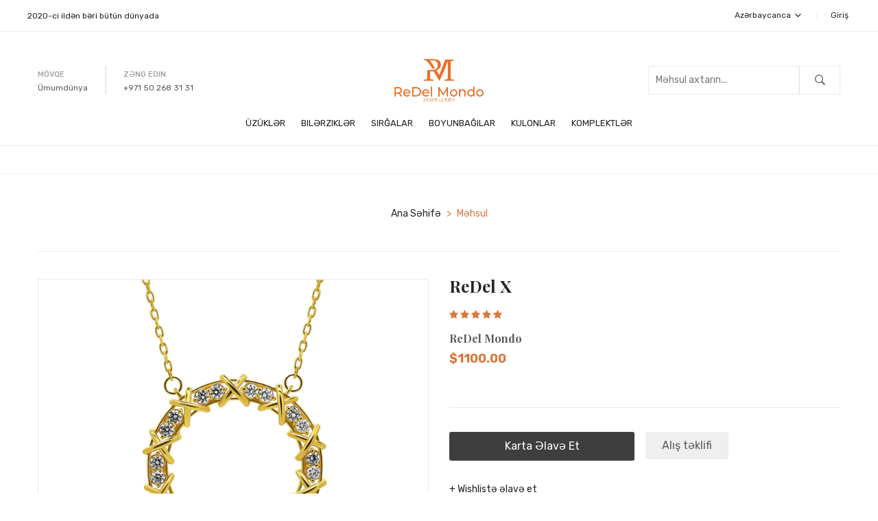

--- FILE ---
content_type: text/html; charset=UTF-8
request_url: http://hajmagold.com/item/373/redel-x
body_size: 14911
content:
<!doctype html>
<html class="no-js" lang="en">

<head>
    <meta charset="utf-8">
    <meta http-equiv="x-ua-compatible" content="ie=edge">
    <meta name="facebook-domain-verification" content="ii5fudxv1qsbyx15rvkj6i6tg9w5m9" />
    <title>ReDel Mondo</title>
    <meta name="description" content="ReDel Mondo -  kişilər və qadınlar üçün qızıl,platinum və titandan hazırlanmış unikal zərgərlik kolleksiyaları, aksesuarlar və saatlar təklif edir. Zərgərlik kolleksiyalarımız amerika, italiya, isveçrə və digər ölkələrə məxsusdur">
    <meta name="title" content="ReDel Mondo">
    <meta name="csrf_token" content="AWQ6WaobY9BhkY772bxnXT3oLDg6Dfzhnh2NOdNw">
    <meta name="viewport" content="width=device-width, initial-scale=1">
    <link rel="shortcut icon" type="image/x-icon" href="http://hajmagold.com/img/logo/tab-logo.png">

    <link rel="stylesheet" href="http://hajmagold.com/css/plugins.css">
    <link rel="stylesheet" href="http://hajmagold.com/css/style.css">

    <!-- Google Tag Manager -->
    <script>(function(w,d,s,l,i){w[l]=w[l]||[];w[l].push({'gtm.start':
                new Date().getTime(),event:'gtm.js'});var f=d.getElementsByTagName(s)[0],
            j=d.createElement(s),dl=l!='dataLayer'?'&l='+l:'';j.async=true;j.src=
            'https://www.googletagmanager.com/gtm.js?id='+i+dl;f.parentNode.insertBefore(j,f);
        })(window,document,'script','dataLayer','GTM-W2Q6JB4');</script>
    <!-- End Google Tag Manager -->

    <script src="http://hajmagold.com/js/jquery.js" type="text/javascript"></script>
    <link rel="stylesheet" href="http://hajmagold.com/css/select2.css">
    <script src="http://hajmagold.com/js/select2.js" defer type="text/javascript"></script>
    <script src="http://hajmagold.com/js/panzoom.js"></script>

    <!-- Global site tag (gtag.js) - Google Analytics -->
    <script async src="https://www.googletagmanager.com/gtag/js?id=G-RD9TWQXYMV"></script>
    <script>
        window.dataLayer = window.dataLayer || [];
        function gtag(){dataLayer.push(arguments);}
        gtag('js', new Date());

        gtag('config', 'G-RD9TWQXYMV');
    </script>

            <script id="https">
            if (location.href.indexOf('https:') !== 0) {
                location.href = location.href.replace('http:', 'https:');
                document.getElementById('https').remove();
            }
        </script>
            <style>
        .main_menu nav > ul > li > a {
            padding: 19px 10px !important;
            font-weight: 100 !important;
        }

        [data-wishlist="1"] > a > span,
        [data-cart="1"] > a {
            color: #ff7171 !important;
        }

        .select2-selection__choice {
            background-color: #DC763B !important;
            border: 1px solid #DC763B !important;
            color: #fff;
        }

        .select2-selection__choice > span {
            color: #fff !important;
        }

        li.page-item.active > span.page-link {
            background: #DC763B !important;
            color: #ffffff !important;
            border-color: #ffffff !important;
            border-radius: 3px;
            margin-left: 3px;
        }

        li.page-item > a,
        li.page-item.disabled > span.page-link {
            text-align: center;
            background: #f1f1f1;
            color: #5a5a5a;
            border-radius: 3px;
            margin-left: 3px;
        }

        li.page-item:hover > a {
            background: #DC763B !important;
            color: #ffffff !important;
            border-color: #ffffff !important;
        }

        .buttons button {
            padding: 3px 8px !important;
            font-size: 12px;
        }

        .limited-item {
                            top: -52px;
                        left: 25px;
            padding: 5px;
            text-align: right;
            color: #DC763B;
            position: relative;
            /*rotate: 45deg;*/
            z-index: 9;
            font-weight: 600;
            top: 15px;
            left: -15px;
            height: 50px;
        }

        .limited-item img {
            width: 41px;
        }

        div.product_meta span, ul li a, section_title *, button, h1, h2, h5, h6, h4, span, h3, a, :not(i.fa) {
            font-family: Montserrat !important;
        }

        .main_menu nav > ul > li > a {
            font-weight: 400 !important;
        }
    </style>

</head>

<body>

<!-- Google Tag Manager (noscript) -->
<noscript><iframe src="https://www.googletagmanager.com/ns.html?id=GTM-W2Q6JB4"
                  height="0" width="0" style="display:none;visibility:hidden"></iframe></noscript>
<!-- End Google Tag Manager (noscript) -->

<!-- Main Wrapper Start -->
<!--Offcanvas menu area start-->
<div class="off_canvars_overlay">

</div>
<div class="Offcanvas_menu">
    <div class="container">
        <div class="row">
            <div class="col-12">
                <div class="canvas_open">
                    <a href="javascript:void(0)"><i class="ion-navicon"></i></a>
                </div>
                <div class="Offcanvas_menu_wrapper">
                    <div class="canvas_close">
                        <a href="javascript:void(0)"><i class="ion-android-close"></i></a>
                    </div>
                    <div class="welcome_text">
                        <p>2020-ci ildən bəri bütün dünyada</p>
                    </div>

                    <div class="top_right text-right">
                        <ul>

                            <li class="language"><a
                                    href="#"> Azərbaycanca                                    <i class="ion-chevron-down"></i></a>
                                <ul class="dropdown_language">
                                                                            <li data-language-id="2" data-language-name="en">
                                            <a href="javascript:void(0)">İngiliscə</a>
                                        </li>
                                                                            <li data-language-id="3" data-language-name="tr">
                                            <a href="javascript:void(0)">Türkcə</a>
                                        </li>
                                                                            <li data-language-id="4" data-language-name="ru">
                                            <a href="javascript:void(0)">Rusca</a>
                                        </li>
                                                                    </ul>
                            </li>
                                                            <li class="top_links"><a href="/login">Giriş <i
                                            class="ion-login"></i></a>
                                                    </ul>
                    </div>
                    <div class="home_contact">
                        <div class="contact_box">
                            <label>Mövqe</label>
                            <p>Ümumdünya</p>
                        </div>
                        <div class="contact_box">
                            <label>Zəng edin</label>
                            <p><a href="tel:971502683131">+971 50 268 31 31</a></p>
                        </div>
                    </div>
                    <div class="middel_right">
                        <div class="search_btn">
                            <a href="#"><i class="ion-ios-search-strong"></i></a>
                            <div class="dropdown_search">
                                <form action="/item" method="GET">
                                    <input placeholder="Məhsul axtarın..."
                                           value=""
                                           name="search-query" type="text">
                                    <button type="submit"><i class="ion-ios-search-strong"></i></button>
                                </form>
                            </div>
                        </div>
                                            </div>
                    <div id="menu" class="text-left ">
                        <ul class="offcanvas_main_menu">
                                                            <li><a href="/item/?menu[]=3">Üzüklər</a></li>
                                                            <li><a href="/item/?menu[]=4">Bilərziklər</a></li>
                                                            <li><a href="/item/?menu[]=5">Sırğalar</a></li>
                                                            <li><a href="/item/?menu[]=1">boyunbağılar</a></li>
                                                            <li><a href="/item/?menu[]=2">Kulonlar</a></li>
                                                            <li><a href="/item/?menu[]=13">Komplektlər</a></li>
                                                    </ul>
                    </div>
                    <div class="Offcanvas_footer">
                        <span><a href="#"><i class="fa fa-envelope-o"></i> office@hajmagold.com </a></span>
                        <ul>
                            <li class="pinterest"><a href="https://instagram.com/redelmondo.az/" target="_blank"><i class="fa fa-instagram"></i></a></li>
                            <li class="twitter"><a href="https://www.facebook.com/redelmondo.az"><i class="fa fa-facebook"></i></a></li>
                            <li class="linkedin"><a href="https://twitter.com/redel_mondo" target="_blank"><i class="fa fa-twitter"></i></a></li>

                        </ul>
                    </div>

                </div>
            </div>
        </div>
    </div>
</div>
<!--Offcanvas menu area end-->

<!--header area start-->
<header class="header_area">
    <!--header top start-->
    <div class="header_top">
        <div class="container">
            <div class="row align-items-center">
                <div class="col-lg-7 col-md-12 m-0 p-0">
                    <div class="welcome_text">
                        <p>2020-ci ildən bəri bütün dünyada</p>
                    </div>
                </div>

                <div class="col-lg-5     col-md-12 m-0 p-0">
                    <div class="top_right text-right">
                        <ul>

                            <li class="language"><a
                                    href="#"> Azərbaycanca                                    <i class="ion-chevron-down"></i></a>
                                <ul class="dropdown_language">
                                                                            <li data-language-id="2" data-language-name="en">
                                            <a href="javascript:void(0)">İngiliscə</a>
                                        </li>
                                                                            <li data-language-id="3" data-language-name="tr">
                                            <a href="javascript:void(0)">Türkcə</a>
                                        </li>
                                                                            <li data-language-id="4" data-language-name="ru">
                                            <a href="javascript:void(0)">Rusca</a>
                                        </li>
                                                                    </ul>
                            </li>
                                                            <li class="top_links"><a href="/login">Giriş <i
                                            class="ion-login"></i></a>
                                                    </ul>
                    </div>
                </div>
            </div>
        </div>
    </div>
    <!--header top start-->

    <!--header middel start-->
    <div class="header_middel">
        <div class="container">
            <div class="row align-items-center">
                <div class="col-lg-5">
                    <div class="home_contact">
                        <div class="contact_box">
                            <label>Mövqe</label>
                            <p>Ümumdünya</p>
                        </div>
                        <div class="contact_box">
                            <label>Zəng edin</label>
                            <p><a href="tel:971502683131">+971 50 268 31 31</a></p>

                        </div>
                    </div>
                </div>
                <div class="col-lg-2 col-md-3">
                    <div class="logo">
                        <a href="/"><img src="http://hajmagold.com/redelLogo.png" alt=""></a>
                    </div>
                </div>
                <div class="col-lg-5 col-md-9">
                    <style>
                        .search form {
                            position: relative;
                            width: 280px;
                            border: 1px solid #ebebeb;
                            background: #ffff;
                            z-index: 9;
                        }

                        .search form input {
                            border: 0;
                            width: 100%;
                            height: 40px;
                            padding: 0 67px 0 10px;
                            background: inherit;
                            color: #a4a4a4;
                        }

                        .search form button {
                            position: absolute;
                            top: 0;
                            right: 0;
                            ackground: #ebebeb;
                            width: 59px;
                            height: 100%;
                            border: 0;
                            border-left: 1px solid #ddd;
                            padding: 0;
                            font-size: 20px;
                            background: none;
                        }
                    </style>
                    <div class="middel_right">
                                                    <div class="search">
                                <form action="/item" method="GET">
                                    <input placeholder="Məhsul axtarın..."
                                           value=""
                                           name="search-query-2" type="text">
                                    <button type="submit"><i class="ion-ios-search-strong"></i></button>
                                </form>
                            </div>
                        
                    </div>

                </div>
            </div>
        </div>
        <!--header middel end-->

        <!--header bottom satrt-->
        <div class="header_bottom sticky-header">
            <div class="container">
                <div class="row align-items-center">
                    <div class="col-12">
                        <div class="main_menu_inner">



                            <div class="main_menu">
                                <nav>
                                    <ul>
                                                                                    <li><a href="/item/?menu[]=3">Üzüklər</a></li>
                                                                                    <li><a href="/item/?menu[]=4">Bilərziklər</a></li>
                                                                                    <li><a href="/item/?menu[]=5">Sırğalar</a></li>
                                                                                    <li><a href="/item/?menu[]=1">boyunbağılar</a></li>
                                                                                    <li><a href="/item/?menu[]=2">Kulonlar</a></li>
                                                                                    <li><a href="/item/?menu[]=13">Komplektlər</a></li>
                                                                            </ul>
                                </nav>
                            </div>
                        </div>
                    </div>

                </div>
            </div>
        </div>
        <!--header bottom end-->
</header>
<!--header area end-->
        <style>
        [data-wishlist="1"] > a {
            color: #DC763B !important;
        }

        .mySlides {
            display: none;
        }

        .cursor {
            cursor: pointer;
        }

        .prev,
        .next {
            cursor: pointer;
            position: absolute;
            top: 50%;
            width: auto;
            padding: 16px;
            margin-top: -50px;
            color: white;
            font-weight: bold;
            font-size: 20px;
            transition: 0.6s ease;
            border-radius: 0 3px 3px 0;
            user-select: none;
            -webkit-user-select: none;
        }

        .next {
            right: 0;
            border-radius: 3px 0 0 3px;
        }

        .prev:hover,
        .next:hover {
            background-color: rgba(0, 0, 0, 0.8);
        }

        .zoomContainer {
            display: none;

        }

        .product_meta span {
            font-weight: 600 !important;
        }
    </style>
    <div class="breadcrumbs_area product_bread">
        <div class="container">
            <div class="row">
                <div class="col-12">
                    <div class="breadcrumb_content">
                        <ul>
                            <li><a href="http://hajmagold.com">Ana səhifə</a></li>
                            <li>></li>
                            <li>Məhsul</li>
                        </ul>
                    </div>
                </div>
            </div>
        </div>
    </div>
    <div class="product_details">
        <div class="container">
            <div class="row">
                <div class="col-lg-6 col-md-6">
                    <div class="product-details-tab">
                        <div id="img-1" class="zoomWrapper single-zoom" style="overflow: hidden !important;">
                            <a href="javascript:">
                                <div class="panzoom" id="panzoom">
                                    <img id="zoom1" src="https://admin.hajmagold.com/storage/product/images/erbYb3nalduy2YHmgiy9BH5L6cKuhVsNQxVZtRL8.jpg" data-zoom-image="https://admin.hajmagold.com/storage/product/images/erbYb3nalduy2YHmgiy9BH5L6cKuhVsNQxVZtRL8.jpg"
                                         alt="big-1" style="width: 100%;">
                                </div>
                            </a>
                        </div>
                        <div class="buttons d-flex justify-content-between">
                            <div>
                                <button id="zoom-all" class="my-button"><img src="http://hajmagold.com/icon/zoom 18x18.png"></button>
                                <button id="zoom-in" class="my-button"><img src="http://hajmagold.com/icon/zoom in.png"></button>
                                <button id="zoom-out" class="my-button"><img src="http://hajmagold.com/icon/zoom out.png"></button>
                                <button id="slider" class="my-button" data-toggle="modal" data-target="#galleryModal"><img src="http://hajmagold.com/icon/slider 20x20.png"></button>
                            </div>
                            <div>
                                <button id="reset" class="my-button"><img src="http://hajmagold.com/icon/reset 20x20.png"></button>
                            </div>
                        </div>
                        <script>
                            const elem = document.getElementById('panzoom');
                            const zoomInButton = document.getElementById('zoom-in');
                            const zoomOutButton = document.getElementById('zoom-out');
                            const resetButton = document.getElementById('reset');
                            const panzoom = Panzoom(elem);
                            const parent = elem.parentElement;
                            zoomInButton.addEventListener('click', panzoom.zoomIn);
                            zoomOutButton.addEventListener('click', panzoom.zoomOut);
                            resetButton.addEventListener('click', panzoom.reset);
                            $("#zoom-all").click(function () {
                                if ($('.zoomContainer').hasClass('d-block')) {
                                    $('.zoomContainer').addClass('d-none').removeClass('d-block');
                                } else {
                                    $('.zoomContainer').addClass('d-block').removeClass('d-none');
                                }
                            });
                        </script>
                        <div class="single-zoom-thumb">
                            <ul class="s-tab-zoom owl-carousel single-product-active" id="gallery_01">
                                                                    <li>
                                        <a href="#" class="elevatezoom-gallery active" data-update=""
                                           data-image="https://admin.hajmagold.com/storage/product/images/erbYb3nalduy2YHmgiy9BH5L6cKuhVsNQxVZtRL8.jpg" data-zoom-image="https://admin.hajmagold.com/storage/product/images/erbYb3nalduy2YHmgiy9BH5L6cKuhVsNQxVZtRL8.jpg">
                                            <img src="https://admin.hajmagold.com/storage/product/images/erbYb3nalduy2YHmgiy9BH5L6cKuhVsNQxVZtRL8.jpg" alt="zo-th-1"/>
                                        </a>
                                    </li>
                                                                    <li>
                                        <a href="#" class="elevatezoom-gallery active" data-update=""
                                           data-image="https://admin.hajmagold.com/storage/product/images/WtqqFsMvDCoWnLIa6C10sdUA3KG1sOCWbzXhygi2.jpg" data-zoom-image="https://admin.hajmagold.com/storage/product/images/WtqqFsMvDCoWnLIa6C10sdUA3KG1sOCWbzXhygi2.jpg">
                                            <img src="https://admin.hajmagold.com/storage/product/images/WtqqFsMvDCoWnLIa6C10sdUA3KG1sOCWbzXhygi2.jpg" alt="zo-th-1"/>
                                        </a>
                                    </li>
                                                            </ul>
                        </div>
                    </div>
                </div>

                <div class="col-lg-6 col-md-6" data-product-id="373">
                    <div class="product_d_right">
                        <form action="#">
                            <h1>ReDel X</h1>
                            <div class=" product_ratting">
                                <ul>
                                    <li><a href="#"><i class="fa fa-star"></i></a></li>
                                    <li><a href="#"><i class="fa fa-star"></i></a></li>
                                    <li><a href="#"><i class="fa fa-star"></i></a></li>
                                    <li><a href="#"><i class="fa fa-star"></i></a></li>
                                    <li><a href="#"><i class="fa fa-star"></i></a></li>
                                </ul>
                            </div>
                            <h4>ReDel Mondo</h4>
                            <div class="product_price">
                                                                <span class="current_price">$1100.00</span>
                            </div>
                                                        <div class="product_desc">
                                <p></p>
                            </div>
                                                            <div class="d-flex">
                                    <div class="product_variant quantity" data-cart="0">
                                        <a href="javascript:void(0)">
                                            <button class="button my-button"
                                                     type="button">Karta əlavə et</button>
                                        </a>
                                    </div>
                                    <div class="item_buy ml-3">
                                        <button class="btn btn-block py-2 px-4 made_offer_btn" id="373"
                                                data-toggle="modal"
                                                data-target="#exampleModalCenter">Alış təklifi</button>
                                        <!-- made_buy_offer_modal -->
                                    </div>
                                </div>


                                                                                        <div class=" product_d_action">
                                    <ul>
                                        <li data-wishlist="0"><a href="javascript:void(0)"
                                                                                   title="Add to wishlist">+ Wishlistə əlavə et</a>
                                        </li>
                                    </ul>
                                </div>
                                                        <div class="product_meta">
                                <span>Ölkə: <a href="/item/?country[]=1">İtaliya</a></span>
                            </div>
                            <div class="product_meta">
                                <span>Model: <a href="/item/?model[]=4">ReDel X</a></span>
                            </div>
                            <div class="product_meta">
                            <span>Kolleksiya:
                                                                    <a href="/item/?collection[]=11">Həmişə sənin yanındadır &nbsp;</a>
                                    <span> </span>
                                                            </span>
                            </div>
                            <div class="product_meta">
                            <span>Kateqoriya:
                                                                    <a href="/item/?category[]=8">Boyunbağılar &nbsp;</a>
                                    <span> </span>
                                                            </span>
                            </div>
                            <div class="product_meta">
                            <span>Material:
                                                                    <a href="/item/?material[]=5">Sarı Qızıl &nbsp;</a>
                                    <span> </span>
                                                            </span>
                            </div>
                            <div class="product_meta">
                            <span>Qaşlar:
                                                                    <a href="/item/?brow[]=1">Brilyant &nbsp;</a>
                                    <span> </span>
                                                            </span>
                            </div>
                            <div class="product_meta">
                            <span>Yaş həddi:
                                                                    <a href="/item/?age[]=2">Gənc &nbsp;</a>
                                    <span> </span>
                                                            </span>
                            </div>
                                                            <div class="product_meta">
                            <span>Məsulun nömrəsi:
                                                                    <a href="javascript:void(0)">AMYA016230123 &nbsp;</a>
                                    <span> </span>
                                                            </span>
                                </div>
                                                                                        <div class="product_meta">
                            <span>Referans nömrəsi:
                                                                    <a href="javascript:void(0)">REF:AMYA016M23U01M23 &nbsp;</a>
                                    <span> </span>
                                                            </span>
                                </div>
                                                                                        <div class="product_meta">
                                    <span> <img src="https://admin.hajmagold.com/storage/icon//MFLU99f7KluWmEY3ELWEegstd3D4BxfvMmW5tJc8.png" style="width: 15px; margin-right: 5px;" /> Gold: <a href="javascript:void(0)">7.76 grams</a></span>
                                </div>
                                                            <div class="product_meta">
                                    <span> <img src="https://admin.hajmagold.com/storage/icon//Xhdp4EtCIcoAgGwqMLJTDp8qug54NI2mt8A8LWNv.png" style="width: 15px; margin-right: 5px;" /> Diamonds: <a href="javascript:void(0)">0.90 carats</a></span>
                                </div>
                                                            <div class="product_meta">
                                    <span> <img src="https://admin.hajmagold.com/storage/icon//PNqZWtuNDAZnXoUf0eBGEM5FBJrYbwUkBElGmHCm.png" style="width: 15px; margin-right: 5px;" /> Gold fine: <a href="javascript:void(0)">18k (750)</a></span>
                                </div>
                                                            <div class="product_meta">
                                    <span> <img src="https://admin.hajmagold.com/storage/icon//gSQ8eyR55Mz9wNmevkmektx02eLqn9RDmGpvhUQI.png" style="width: 15px; margin-right: 5px;" /> Diamonds Color: <a href="javascript:void(0)">E color</a></span>
                                </div>
                                                            <div class="product_meta">
                                    <span> <img src="https://admin.hajmagold.com/storage/icon//RuJX9FKOeDzzeKwPodon1OliL7dHQ4SsCMeDUD6s.png" style="width: 15px; margin-right: 5px;" /> Diamonds Quality: <a href="javascript:void(0)">VVS1</a></span>
                                </div>
                                                    </form>
                        <div class="priduct_social">
                            <ul>
                                <li><a href="https://www.facebook.com/redelmondo.az" title="Facebook"><i class="fa fa-facebook"></i></a></li>
                                <li><a href="https://instagram.com/redelmondo.az/" title="Instagram"><i class="fa fa-instagram"></i></a></li>
                                <li><a href="https://twitter.com/redel_mondo" title="Twitter"><i class="fa fa-twitter"></i></a></li>
                            </ul>
                        </div>
                    </div>
                </div>
            </div>
        </div>
    </div>

    <div class="product_d_info">
        <div class="container">
            <div class="row">
                <div class="col-12">
                    <div class="product_d_inner">
                        <div class="product_info_button">
                            <ul class="nav" role="tablist">
                                <li>
                                    <a class="active" data-toggle="tab" href="#info" role="tab" aria-controls="info"
                                       aria-selected="false">Təsvir</a>
                                </li>
                                <li>
                                    <a data-toggle="tab" href="#reviews" role="tab" aria-controls="reviews"
                                       aria-selected="false">Fikirlər</a>
                                </li>
                            </ul>
                        </div>
                        <div class="tab-content">
                            <div class="tab-pane fade show active" id="info" role="tabpanel">
                                <div class="product_info_content">
                                    <p><span style="font-family: Montserrat; font-size: 18px;">ReDel Mondo-nun fantastik əsərləri dünyanın ən mürəkkəb dizaynlarından biridir. Bu gözqamaşdırıcı kulon heyrətamiz təəssürat yaradır.&nbsp;</span><br></p>
                                </div>
                            </div>

                            <div class="tab-pane fade" id="reviews" role="tabpanel">
                                <div class="reviews_wrapper">
                                    
                                    
                                    
                                    
                                    
                                    
                                    
                                    
                                    
                                    
                                    
                                    
                                    
                                    
                                    
                                    
                                    
                                    
                                    
                                    

                                    
                                    <div class="comment_title">
                                        <h2>Fikir əlavə et </h2>
                                        <p>Bütün yerlər mütləq doldurulmalıdır </p>
                                    </div>
                                    <div class="product_ratting mb-10">
                                        <h3>Reyting</h3>
                                        <span id="rating-container" data-id="373">
                                        <i class="pointer fd-rating-stars fa fa-star-o star1"></i>
                                        <i class="pointer fd-rating-stars fa fa-star-o star2"></i>
                                        <i class="pointer fd-rating-stars fa fa-star-o star3"></i>
                                        <i class="pointer fd-rating-stars fa fa-star-o star4"></i>
                                        <i class="pointer fd-rating-stars fa fa-star-o star5"></i>
                                    </span>
                                    </div>
                                    <div class="product_review_form">
                                        <form action="#">
                                            <input type="hidden">
                                            <div class="row">
                                                <div class="col-12">
                                                    <label for="review_comment">Sizin fikir </label>
                                                    <textarea name="comment" id="review_comment"></textarea>
                                                </div>
                                                <div class="col-lg-6 col-md-6">
                                                    <label for="author">Ad</label>
                                                    <input id="author" type="text">

                                                </div>
                                                <div class="col-lg-6 col-md-6">
                                                    <label for="email">Е-poçt </label>
                                                    <input id="email" type="text">
                                                </div>
                                            </div>
                                            <button type="button" id="send-comment">Göndər</button>
                                        </form>
                                    </div>
                                </div>
                            </div>
                        </div>
                    </div>
                </div>
            </div>
        </div>
    </div>
    <!-- Modal -->
    <div class="modal fade made_buy_offer_modal" id="exampleModalCenter" tabindex="-1" role="dialog"
         aria-labelledby="exampleModalCenterTitle" aria-hidden="true">
        <div class="modal-dialog modal-dialog-centered" role="document">
            <div class="modal-content">
                <div class="modal-header">
                    <h4 class="modal-title" id="exampleModalLongTitle">Alış təklifi</h4>
                    <button type="button" class="close bg-dark" data-dismiss="modal" aria-label="Close">
                        <span aria-hidden="true">&times;</span>
                    </button>
                </div>
                <div class="modal-body">
                    <div class="row">
                        <div class="col-md-6">
                            <div class="form-group">
                                <label for="email">Е-poçt</label>
                                <input type="email" class="form-control" id="made_buy_offer_email"
                                       name="made_buy_offer_email" placeholder="Е-poçt">
                            </div>
                        </div>
                        <div class="col-md-6">
                            <label for="email">Qiymət</label>
                            <div class="input-group">
                                <div class="input-group-prepend">
                                    <span class="input-group-text made_buy_offer_price_text">$</span>
                                </div>
                                <input type="number" class="form-control" id="made_buy_offer_price"
                                       name="made_buy_offer_price">
                            </div>
                        </div>
                    </div>
                    <div class="form-group">
                        <label for="email">Təsvir</label>
                        <textarea name="made_buy_offer_desc" id="made_buy_offer_desc" class="form-control" cols="30"
                                  rows="5"></textarea>
                    </div>
                </div>
                <div class="row px-3 pb-4">
                    <div class="col-md-6">
                        <button type="button" class="btn  btn-block made_buy_offer_close"
                                data-dismiss="modal">Bağla</button>
                    </div>
                    <div class="col-md-6">
                        <button type="button"
                                class="btn btn-primary btn-block made_buy_submit">Göndər</button>
                    </div>
                </div>
            </div>
        </div>
    </div>
    <!-- Modal -->
    <div class="modal fade" id="galleryModal" tabindex="-1" role="dialog" aria-labelledby="exampleModalCenterTitle"
         aria-hidden="true">
        <div class="modal-dialog modal-dialog-centered" role="document">
            <div class="modal-content">
                <div class="modal-body">
                    <div class="gallery-images">
                                                    <div class="mySlides">
                                <div id="img-0" class="zoomWrapper single-zoom"
                                     style="overflow: hidden !important;">
                                    <a href="javascript:">
                                        <div class="panzoom" id="panzoommodal0">
                                            <img id="zoommodal0" src="https://admin.hajmagold.com/storage/product/images/erbYb3nalduy2YHmgiy9BH5L6cKuhVsNQxVZtRL8.jpg"
                                                 data-zoom-image="https://admin.hajmagold.com/storage/product/images/erbYb3nalduy2YHmgiy9BH5L6cKuhVsNQxVZtRL8.jpg"
                                                 alt="big-1" style="width:100%;height:500px;object-fit:contain;">
                                        </div>
                                    </a>
                                </div>
                            </div>
                                                    <div class="mySlides">
                                <div id="img-1" class="zoomWrapper single-zoom"
                                     style="overflow: hidden !important;">
                                    <a href="javascript:">
                                        <div class="panzoom" id="panzoommodal1">
                                            <img id="zoommodal1" src="https://admin.hajmagold.com/storage/product/images/WtqqFsMvDCoWnLIa6C10sdUA3KG1sOCWbzXhygi2.jpg"
                                                 data-zoom-image="https://admin.hajmagold.com/storage/product/images/WtqqFsMvDCoWnLIa6C10sdUA3KG1sOCWbzXhygi2.jpg"
                                                 alt="big-1" style="width:100%;height:500px;object-fit:contain;">
                                        </div>
                                    </a>
                                </div>
                            </div>
                                                <div class="buttons d-flex justify-content-between">
                            <div>
                                <button id="zoom-modal-in" class="my-button"><img src="http://hajmagold.com/icon/zoom in.png"></button>
                                <button id="zoom-modal-out" class="my-button"><img src="http://hajmagold.com/icon/zoom out.png"></button>
                            </div>
                            <div>
                                <button id="reset-modal" class="my-button"><img src="http://hajmagold.com/icon/reset 20x20.png"></button>
                            </div>
                        </div>
                        <script>
                            const zoomInButtonModal = document.getElementById('zoom-modal-in');
                            const zoomOutButtonModal = document.getElementById('zoom-modal-out');
                            const resetButtonModal = document.getElementById('reset-modal');
                            const elemModal = document.querySelectorAll('.modal .panzoom');
                            for (let i = 0; i < elemModal.length; i++) {
                                const panzoomModal = Panzoom(elemModal[i]);
                                zoomInButtonModal.addEventListener('click', panzoomModal.zoomIn);
                                zoomOutButtonModal.addEventListener('click', panzoomModal.zoomOut);
                                resetButtonModal.addEventListener('click', panzoomModal.reset);
                            }

                        </script>
                        <a class="prev" onclick="plusSlides(-1)">&#10094;</a>
                        <a class="next" onclick="plusSlides(1)">&#10095;</a>
                    </div>

                </div>
            </div>
        </div>
    </div>
    <script src="https://cdn.jsdelivr.net/npm/sweetalert2@10"></script>
    <script !src="">
        var point;

        function openModal() {
            document.getElementById("myModal").style.display = "block";
        }

        function closeModal() {
            document.getElementById("myModal").style.display = "none";
        }

        var slideIndex = 1;
        showSlides(slideIndex);

        function plusSlides(n) {
            showSlides(slideIndex += n);
        }

        function currentSlide(n) {
            showSlides(slideIndex = n);
        }

        function showSlides(n) {
            var i;
            var slides = document.getElementsByClassName("mySlides");
            var dots = document.getElementsByClassName("demo");
            var captionText = document.getElementById("caption");
            if (n > slides.length) {
                slideIndex = 1
            }
            if (n < 1) {
                slideIndex = slides.length
            }
            for (i = 0; i < slides.length; i++) {
                slides[i].style.display = "none";
            }
            for (i = 0; i < dots.length; i++) {
                dots[i].className = dots[i].className.replace(" active", "");
            }
            slides[slideIndex - 1].style.display = "block";
        }

        $(document).ready(function () {
            $('.star1').hover(function () {
                $('.star1').removeClass('fa-star-o').addClass('fa-star');
                $('.star2').removeClass('fa-star').addClass('fa-star-o');
                $('.star3').removeClass('fa-star').addClass('fa-star-o');
                $('.star4').removeClass('fa-star').addClass('fa-star-o');
                $('.star5').removeClass('fa-star').addClass('fa-star-o');
            }, function () {
                $('.star1').removeClass('fa-star').addClass('fa-star-o');
                $('.star2').removeClass('fa-star').addClass('fa-star-o');
                $('.star3').removeClass('fa-star').addClass('fa-star-o');
                $('.star4').removeClass('fa-star').addClass('fa-star-o');
                $('.star5').removeClass('fa-star').addClass('fa-star-o');
            });

            $('.star2').hover(function () {
                $('.star1').removeClass('fa-star-o').addClass('fa-star');
                $('.star2').removeClass('fa-star-o').addClass('fa-star');
                $('.star3').removeClass('fa-star').addClass('fa-star-o');
                $('.star4').removeClass('fa-star').addClass('fa-star-o');
                $('.star5').removeClass('fa-star').addClass('fa-star-o');
            }, function () {
                $('.star1').removeClass('fa-star').addClass('fa-star-o');
                $('.star2').removeClass('fa-star').addClass('fa-star-o');
                $('.star3').removeClass('fa-star').addClass('fa-star-o');
                $('.star4').removeClass('fa-star').addClass('fa-star-o');
                $('.star5').removeClass('fa-star').addClass('fa-star-o');
            });

            $('.star3').hover(function () {
                $('.star1').removeClass('fa-star-o').addClass('fa-star');
                $('.star2').removeClass('fa-star-o').addClass('fa-star');
                $('.star3').removeClass('fa-star-o').addClass('fa-star');
                $('.star4').removeClass('fa-star').addClass('fa-star-o');
                $('.star5').removeClass('fa-star').addClass('fa-star-o');
            }, function () {
                $('.star1').removeClass('fa-star').addClass('fa-star-o');
                $('.star2').removeClass('fa-star').addClass('fa-star-o');
                $('.star3').removeClass('fa-star').addClass('fa-star-o');
                $('.star4').removeClass('fa-star').addClass('fa-star-o');
                $('.star5').removeClass('fa-star').addClass('fa-star-o');
            });

            $('.star4').hover(function () {
                $('.star1').removeClass('fa-star-o').addClass('fa-star');
                $('.star2').removeClass('fa-star-o').addClass('fa-star');
                $('.star3').removeClass('fa-star-o').addClass('fa-star');
                $('.star4').removeClass('fa-star-o').addClass('fa-star');
                $('.star5').removeClass('fa-star').addClass('fa-star-o');
            }, function () {
                $('.star1').removeClass('fa-star').addClass('fa-star-o');
                $('.star2').removeClass('fa-star').addClass('fa-star-o');
                $('.star3').removeClass('fa-star').addClass('fa-star-o');
                $('.star4').removeClass('fa-star').addClass('fa-star-o');
                $('.star5').removeClass('fa-star').addClass('fa-star-o');
            });

            $('.star5').hover(function () {
                $('.star1').removeClass('fa-star-o').addClass('fa-star');
                $('.star2').removeClass('fa-star-o').addClass('fa-star');
                $('.star3').removeClass('fa-star-o').addClass('fa-star');
                $('.star4').removeClass('fa-star-o').addClass('fa-star');
                $('.star5').removeClass('fa-star-o').addClass('fa-star');
            }, function () {
                $('.star1').removeClass('fa-star').addClass('fa-star-o');
                $('.star2').removeClass('fa-star').addClass('fa-star-o');
                $('.star3').removeClass('fa-star').addClass('fa-star-o');
                $('.star4').removeClass('fa-star').addClass('fa-star-o');
                $('.star5').removeClass('fa-star').addClass('fa-star-o');
            });

            let ratingStars = $('#rating-container').children();
            ratingStars.each(function (index) {
                point = 0;
                $(this).on('click', function () {
                    point = index + 1;
                    $(ratingStars).removeClass('selected');
                    for (let i = 0; i <=
                    index; i++) {
                        $(ratingStars[i]).addClass('selected');
                    }
                });
            });
            $('#send-comment').on('click', function () {
                let data = {
                    name: $('#author').val(),
                    email: $('#email').val(),
                    comment: $('#review_comment').val(),
                    star: point,
                    data_id: $('#rating-container').attr('data-id'),
                    _token: 'AWQ6WaobY9BhkY772bxnXT3oLDg6Dfzhnh2NOdNw'
                };
                $.ajax({
                    method: 'post',
                    data: data,
                    url: '/comment',
                    success: function (response) {
                        location.reload();
                    },
                    error: function (response) {
                        console.log(response.responseJSON);
                    }
                });
            });
        });
        $('.made_buy_offer_close').click(function () {
            var email = $('#made_buy_offer_email');
            var desc = $('#made_buy_offer_desc');
            var price = $('#made_buy_offer_price');
            email.val('');
            desc.val('');
            price.val('');
            email.removeClass('is-invalid');
            desc.removeClass('is-invalid');
        });
        $('.made_offer_btn').click(function (e) {
            e.preventDefault();
        })
        $('.made_buy_submit').click(function (e) {
            e.preventDefault();
            var email = $('#made_buy_offer_email');
            var desc = $('#made_buy_offer_desc');
            var price = $('#made_buy_offer_price');
            var product_id = $('.made_offer_btn').attr('id');
            if (email.val() == '') {
                email.addClass('is-invalid');
            }
            if (price.val() == '') {
                price.addClass('is-invalid');
            }
            if (desc.val() == '') {
                desc.addClass('is-invalid');
            }
            email.focus(function () {
                email.removeClass('is-invalid');
            });
            price.focus(function () {
                price.removeClass('is-invalid');
            });
            desc.focus(function () {
                desc.removeClass('is-invalid');
            });
            if (email.val() != '' && desc.val() != '' && price.val() != '') {
                // $('.made_buy_submit').addClass('disabled');
                $.ajax({
                    type: "POST",
                    url: "/make_buy_offer",
                    data: {
                        '_token': 'AWQ6WaobY9BhkY772bxnXT3oLDg6Dfzhnh2NOdNw',
                        'email': email.val(),
                        'product_id': product_id,
                        'price': price.val(),
                        'desc': desc.val(),
                    },
                    success: function (data) {
                        if (data.status == true) {
                            Swal.fire({
                                position: 'center',
                                icon: 'success',
                                title: `Göndərildi`,
                                showConfirmButton: false,
                                timer: 1500
                            });
                            setTimeout(function () {
                                window.location.reload();
                            }, 1500);
                        }
                    }
                });
            }
        });
    </script>
     <section class="product_section p_bottom p_section1">
    <div class="container">
        <div class="row">
            <div class="col-12">
                <div class="section_title">
                    <h2>Kulonlar</h2>

                </div>
            </div>
            <div class="col-12">
                <div class="product_area ">
                    <div class="product_container bottom">
                        <div class="row">
                                                            <div class="col-6 col-md-4 col-lg-3" data-product-id="478">
                                    <div class="single_product">
                                        <div class="limited-item">
                                                                                    </div>
                                        <div class="product_thumb">
                                            <a class="primary_img" href="/item/478/redel-key"><img
                                                    src="https://admin.hajmagold.com/storage/product/cover/VlYhR1eeNOqBIYmGH1CS0HZb1rKCySPmzyVnRgZY.jpg" alt=""></a>
                                            <a class="secondary_img" href="/item/478/redel-key"><img
                                                    src="https://admin.hajmagold.com/storage/product/cover/CyeGice1n4vGsGGJfpWNT6HH0JLtgkMujsLK4vnf.jpg" alt=""></a>
                                            <div class="quick_button">
                                                <a href="/item/478/redel-key" data-placement="top"
                                                   data-product-id="478"
                                                   data-original-title="Məhsul haqqında qısa məlumat"> Ətraflı</a>
                                            </div>
                                        </div>
                                        <div class="product_content">
                                            <div class="tag_cate">
                                                <a href="javascript:">Qadın</a>
                                            </div>
                                            <h3><a href="javascript:">ReDel Key</a></h3>
                                                                                        <span class="current_price">$800.00</span>
                                            <div class="product_hover" style="width: 100%;">
                                                <div class="product_ratings">
                                                    <ul>
                                                        <li><a href="javascript:"><i
                                                                    class="ion-ios-star-outline"></i></a></li>
                                                        <li><a href="javascript:"><i
                                                                    class="ion-ios-star-outline"></i></a></li>
                                                        <li><a href="javascript:"><i
                                                                    class="ion-ios-star-outline"></i></a></li>
                                                        <li><a href="javascript:"><i
                                                                    class="ion-ios-star-outline"></i></a></li>
                                                        <li><a href="javascript:"><i
                                                                    class="ion-ios-star-outline"></i></a></li>
                                                    </ul>
                                                </div>
                                                <div class="product_desc">
                                                    <p>✨ Introducing our unique pendant from the ReDel Key Collection, beautifully crafted from 18k Italian White Gold and adorned with sparkling diamonds! ✨</p>
                                                </div>
                                                <div class="action_links">
                                                    <ul>
                                                        <li>
                                                            <a href="javascript:" data-placement="top"
                                                               title="Wishlistə əlavə et"
                                                               data-toggle="tooltip">
                                                                <span class="icon icon-Heart"></span>
                                                            </a>
                                                        </li>
                                                        <li class="add_to_cart">
                                                            <a href="javascript:"
                                                               title="Karta əlavə et">Karta əlavə et</a>
                                                        </li>
                                                        <li>
                                                            <a href="javascript:" title="Müqayisə et">
                                                                <i class="ion-ios-settings-strong"></i>
                                                            </a>
                                                        </li>
                                                    </ul>
                                                </div>
                                            </div>
                                        </div>
                                    </div>
                                </div>
                                                            <div class="col-6 col-md-4 col-lg-3" data-product-id="383">
                                    <div class="single_product">
                                        <div class="limited-item">
                                                                                    </div>
                                        <div class="product_thumb">
                                            <a class="primary_img" href="/item/383/redel-kitty"><img
                                                    src="https://admin.hajmagold.com/storage/product/cover/bkkmb4iH55GHqh12Bu3MxMd0gxO0mDGPAF16arIb.jpg" alt=""></a>
                                            <a class="secondary_img" href="/item/383/redel-kitty"><img
                                                    src="https://admin.hajmagold.com/storage/product/cover/F2HNtesIyWyvQ9UpV3DoF5HnHCGlk7LSbhpo21x0.jpg" alt=""></a>
                                            <div class="quick_button">
                                                <a href="/item/383/redel-kitty" data-placement="top"
                                                   data-product-id="383"
                                                   data-original-title="Məhsul haqqında qısa məlumat"> Ətraflı</a>
                                            </div>
                                        </div>
                                        <div class="product_content">
                                            <div class="tag_cate">
                                                <a href="javascript:">Qadın</a>
                                            </div>
                                            <h3><a href="javascript:">ReDel Kitty</a></h3>
                                                                                        <span class="current_price">$900.00</span>
                                            <div class="product_hover" style="width: 100%;">
                                                <div class="product_ratings">
                                                    <ul>
                                                        <li><a href="javascript:"><i
                                                                    class="ion-ios-star-outline"></i></a></li>
                                                        <li><a href="javascript:"><i
                                                                    class="ion-ios-star-outline"></i></a></li>
                                                        <li><a href="javascript:"><i
                                                                    class="ion-ios-star-outline"></i></a></li>
                                                        <li><a href="javascript:"><i
                                                                    class="ion-ios-star-outline"></i></a></li>
                                                        <li><a href="javascript:"><i
                                                                    class="ion-ios-star-outline"></i></a></li>
                                                    </ul>
                                                </div>
                                                <div class="product_desc">
                                                    <p></p>
                                                </div>
                                                <div class="action_links">
                                                    <ul>
                                                        <li>
                                                            <a href="javascript:" data-placement="top"
                                                               title="Wishlistə əlavə et"
                                                               data-toggle="tooltip">
                                                                <span class="icon icon-Heart"></span>
                                                            </a>
                                                        </li>
                                                        <li class="add_to_cart">
                                                            <a href="javascript:"
                                                               title="Karta əlavə et">Karta əlavə et</a>
                                                        </li>
                                                        <li>
                                                            <a href="javascript:" title="Müqayisə et">
                                                                <i class="ion-ios-settings-strong"></i>
                                                            </a>
                                                        </li>
                                                    </ul>
                                                </div>
                                            </div>
                                        </div>
                                    </div>
                                </div>
                                                            <div class="col-6 col-md-4 col-lg-3" data-product-id="477">
                                    <div class="single_product">
                                        <div class="limited-item">
                                                                                    </div>
                                        <div class="product_thumb">
                                            <a class="primary_img" href="/item/477/redel-hoop"><img
                                                    src="https://admin.hajmagold.com/storage/product/cover/2r7R2sA9OPUAuD95CPxKwXBuszrd9Y5Ck5136xnK.jpg" alt=""></a>
                                            <a class="secondary_img" href="/item/477/redel-hoop"><img
                                                    src="https://admin.hajmagold.com/storage/product/cover/o5MuGxArP6PjaeisQ8iomhe8nIDX92zXfCJJ6sNE.jpg" alt=""></a>
                                            <div class="quick_button">
                                                <a href="/item/477/redel-hoop" data-placement="top"
                                                   data-product-id="477"
                                                   data-original-title="Məhsul haqqında qısa məlumat"> Ətraflı</a>
                                            </div>
                                        </div>
                                        <div class="product_content">
                                            <div class="tag_cate">
                                                <a href="javascript:">Qadın</a>
                                            </div>
                                            <h3><a href="javascript:">ReDel Hoop</a></h3>
                                                                                        <span class="current_price">$1000.00</span>
                                            <div class="product_hover" style="width: 100%;">
                                                <div class="product_ratings">
                                                    <ul>
                                                        <li><a href="javascript:"><i
                                                                    class="ion-ios-star-outline"></i></a></li>
                                                        <li><a href="javascript:"><i
                                                                    class="ion-ios-star-outline"></i></a></li>
                                                        <li><a href="javascript:"><i
                                                                    class="ion-ios-star-outline"></i></a></li>
                                                        <li><a href="javascript:"><i
                                                                    class="ion-ios-star-outline"></i></a></li>
                                                        <li><a href="javascript:"><i
                                                                    class="ion-ios-star-outline"></i></a></li>
                                                    </ul>
                                                </div>
                                                <div class="product_desc">
                                                    <p>✨ Introducing our elegant oval-shaped pendant from the ReDel Hoop Collection, masterfully crafted from 18k Italian White Gold and adorned with sparkling diamonds! ✨</p>
                                                </div>
                                                <div class="action_links">
                                                    <ul>
                                                        <li>
                                                            <a href="javascript:" data-placement="top"
                                                               title="Wishlistə əlavə et"
                                                               data-toggle="tooltip">
                                                                <span class="icon icon-Heart"></span>
                                                            </a>
                                                        </li>
                                                        <li class="add_to_cart">
                                                            <a href="javascript:"
                                                               title="Karta əlavə et">Karta əlavə et</a>
                                                        </li>
                                                        <li>
                                                            <a href="javascript:" title="Müqayisə et">
                                                                <i class="ion-ios-settings-strong"></i>
                                                            </a>
                                                        </li>
                                                    </ul>
                                                </div>
                                            </div>
                                        </div>
                                    </div>
                                </div>
                                                            <div class="col-6 col-md-4 col-lg-3" data-product-id="1982">
                                    <div class="single_product">
                                        <div class="limited-item">
                                                                                    </div>
                                        <div class="product_thumb">
                                            <a class="primary_img" href="/item/1982/redel-dream"><img
                                                    src="https://admin.hajmagold.com/storage/product/cover/2AjFV1rjNmyhJp6gXNukOTFvOzILgf6h9zl8q3J2.jpg" alt=""></a>
                                            <a class="secondary_img" href="/item/1982/redel-dream"><img
                                                    src="https://admin.hajmagold.com/storage/product/cover/xja9t8MYHplUsFPxS7hGlgvVHZVrVF15RRdJZUqN.jpg" alt=""></a>
                                            <div class="quick_button">
                                                <a href="/item/1982/redel-dream" data-placement="top"
                                                   data-product-id="1982"
                                                   data-original-title="Məhsul haqqında qısa məlumat"> Ətraflı</a>
                                            </div>
                                        </div>
                                        <div class="product_content">
                                            <div class="tag_cate">
                                                <a href="javascript:">Qadın</a>
                                            </div>
                                            <h3><a href="javascript:">ReDel Dream</a></h3>
                                                                                        <span class="current_price">$2600.00</span>
                                            <div class="product_hover" style="width: 100%;">
                                                <div class="product_ratings">
                                                    <ul>
                                                        <li><a href="javascript:"><i
                                                                    class="ion-ios-star-outline"></i></a></li>
                                                        <li><a href="javascript:"><i
                                                                    class="ion-ios-star-outline"></i></a></li>
                                                        <li><a href="javascript:"><i
                                                                    class="ion-ios-star-outline"></i></a></li>
                                                        <li><a href="javascript:"><i
                                                                    class="ion-ios-star-outline"></i></a></li>
                                                        <li><a href="javascript:"><i
                                                                    class="ion-ios-star-outline"></i></a></li>
                                                    </ul>
                                                </div>
                                                <div class="product_desc">
                                                    <p>The Power of Sapphire &amp; the Brilliance of Diamonds</p>
                                                </div>
                                                <div class="action_links">
                                                    <ul>
                                                        <li>
                                                            <a href="javascript:" data-placement="top"
                                                               title="Wishlistə əlavə et"
                                                               data-toggle="tooltip">
                                                                <span class="icon icon-Heart"></span>
                                                            </a>
                                                        </li>
                                                        <li class="add_to_cart">
                                                            <a href="javascript:"
                                                               title="Karta əlavə et">Karta əlavə et</a>
                                                        </li>
                                                        <li>
                                                            <a href="javascript:" title="Müqayisə et">
                                                                <i class="ion-ios-settings-strong"></i>
                                                            </a>
                                                        </li>
                                                    </ul>
                                                </div>
                                            </div>
                                        </div>
                                    </div>
                                </div>
                                                            <div class="col-6 col-md-4 col-lg-3" data-product-id="395">
                                    <div class="single_product">
                                        <div class="limited-item">
                                                                                    </div>
                                        <div class="product_thumb">
                                            <a class="primary_img" href="/item/395/redel-x"><img
                                                    src="https://admin.hajmagold.com/storage/product/cover/MhiKgBelzFosS81ONcKWdnOKHMCYJokPAnV3d6oH.jpg" alt=""></a>
                                            <a class="secondary_img" href="/item/395/redel-x"><img
                                                    src="https://admin.hajmagold.com/storage/product/cover/XUX5Rg0TCkVxOPaK5xTdVlo1snNNt8zjjPcnCGFz.jpg" alt=""></a>
                                            <div class="quick_button">
                                                <a href="/item/395/redel-x" data-placement="top"
                                                   data-product-id="395"
                                                   data-original-title="Məhsul haqqında qısa məlumat"> Ətraflı</a>
                                            </div>
                                        </div>
                                        <div class="product_content">
                                            <div class="tag_cate">
                                                <a href="javascript:">Qadın</a>
                                            </div>
                                            <h3><a href="javascript:">ReDel X</a></h3>
                                                                                        <span class="current_price">$700.00</span>
                                            <div class="product_hover" style="width: 100%;">
                                                <div class="product_ratings">
                                                    <ul>
                                                        <li><a href="javascript:"><i
                                                                    class="ion-ios-star-outline"></i></a></li>
                                                        <li><a href="javascript:"><i
                                                                    class="ion-ios-star-outline"></i></a></li>
                                                        <li><a href="javascript:"><i
                                                                    class="ion-ios-star-outline"></i></a></li>
                                                        <li><a href="javascript:"><i
                                                                    class="ion-ios-star-outline"></i></a></li>
                                                        <li><a href="javascript:"><i
                                                                    class="ion-ios-star-outline"></i></a></li>
                                                    </ul>
                                                </div>
                                                <div class="product_desc">
                                                    <p></p>
                                                </div>
                                                <div class="action_links">
                                                    <ul>
                                                        <li>
                                                            <a href="javascript:" data-placement="top"
                                                               title="Wishlistə əlavə et"
                                                               data-toggle="tooltip">
                                                                <span class="icon icon-Heart"></span>
                                                            </a>
                                                        </li>
                                                        <li class="add_to_cart">
                                                            <a href="javascript:"
                                                               title="Karta əlavə et">Karta əlavə et</a>
                                                        </li>
                                                        <li>
                                                            <a href="javascript:" title="Müqayisə et">
                                                                <i class="ion-ios-settings-strong"></i>
                                                            </a>
                                                        </li>
                                                    </ul>
                                                </div>
                                            </div>
                                        </div>
                                    </div>
                                </div>
                                                            <div class="col-6 col-md-4 col-lg-3" data-product-id="495">
                                    <div class="single_product">
                                        <div class="limited-item">
                                                                                    </div>
                                        <div class="product_thumb">
                                            <a class="primary_img" href="/item/495/redel-passion"><img
                                                    src="https://admin.hajmagold.com/storage/product/cover/mkH4xBBNkHrRQwR6LVuVe1DIU0WXsor1Ot7uoR1Q.jpg" alt=""></a>
                                            <a class="secondary_img" href="/item/495/redel-passion"><img
                                                    src="https://admin.hajmagold.com/storage/product/cover/onMQarykRRDOcDpTBOvmVdPyV5npf3M7urqDOaoB.jpg" alt=""></a>
                                            <div class="quick_button">
                                                <a href="/item/495/redel-passion" data-placement="top"
                                                   data-product-id="495"
                                                   data-original-title="Məhsul haqqında qısa məlumat"> Ətraflı</a>
                                            </div>
                                        </div>
                                        <div class="product_content">
                                            <div class="tag_cate">
                                                <a href="javascript:">Qadın</a>
                                            </div>
                                            <h3><a href="javascript:">ReDel Passion</a></h3>
                                                                                        <span class="current_price">$2150.00</span>
                                            <div class="product_hover" style="width: 100%;">
                                                <div class="product_ratings">
                                                    <ul>
                                                        <li><a href="javascript:"><i
                                                                    class="ion-ios-star-outline"></i></a></li>
                                                        <li><a href="javascript:"><i
                                                                    class="ion-ios-star-outline"></i></a></li>
                                                        <li><a href="javascript:"><i
                                                                    class="ion-ios-star-outline"></i></a></li>
                                                        <li><a href="javascript:"><i
                                                                    class="ion-ios-star-outline"></i></a></li>
                                                        <li><a href="javascript:"><i
                                                                    class="ion-ios-star-outline"></i></a></li>
                                                    </ul>
                                                </div>
                                                <div class="product_desc">
                                                    <p>Introducing this stunning 18k rose gold necklace from the ReDel Passion collection.</p>
                                                </div>
                                                <div class="action_links">
                                                    <ul>
                                                        <li>
                                                            <a href="javascript:" data-placement="top"
                                                               title="Wishlistə əlavə et"
                                                               data-toggle="tooltip">
                                                                <span class="icon icon-Heart"></span>
                                                            </a>
                                                        </li>
                                                        <li class="add_to_cart">
                                                            <a href="javascript:"
                                                               title="Karta əlavə et">Karta əlavə et</a>
                                                        </li>
                                                        <li>
                                                            <a href="javascript:" title="Müqayisə et">
                                                                <i class="ion-ios-settings-strong"></i>
                                                            </a>
                                                        </li>
                                                    </ul>
                                                </div>
                                            </div>
                                        </div>
                                    </div>
                                </div>
                                                            <div class="col-6 col-md-4 col-lg-3" data-product-id="405">
                                    <div class="single_product">
                                        <div class="limited-item">
                                                                                            <img src="http://hajmagold.com/img/limited.png" alt="">
                                                                                    </div>
                                        <div class="product_thumb">
                                            <a class="primary_img" href="/item/405/redel-love"><img
                                                    src="https://admin.hajmagold.com/storage/product/cover/UDGrOLthDgnqZskaV4wbwThNrcs7uzuVy2SK16El.jpg" alt=""></a>
                                            <a class="secondary_img" href="/item/405/redel-love"><img
                                                    src="https://admin.hajmagold.com/storage/product/cover/DCgJqbyvYdKiaPiJAcNy8aOkERCHvrx1ZefIUvFs.jpg" alt=""></a>
                                            <div class="quick_button">
                                                <a href="/item/405/redel-love" data-placement="top"
                                                   data-product-id="405"
                                                   data-original-title="Məhsul haqqında qısa məlumat"> Ətraflı</a>
                                            </div>
                                        </div>
                                        <div class="product_content">
                                            <div class="tag_cate">
                                                <a href="javascript:">Qadın</a>
                                            </div>
                                            <h3><a href="javascript:">ReDel Love</a></h3>
                                                                                        <span class="current_price">$1000.00</span>
                                            <div class="product_hover" style="width: 100%;">
                                                <div class="product_ratings">
                                                    <ul>
                                                        <li><a href="javascript:"><i
                                                                    class="ion-ios-star-outline"></i></a></li>
                                                        <li><a href="javascript:"><i
                                                                    class="ion-ios-star-outline"></i></a></li>
                                                        <li><a href="javascript:"><i
                                                                    class="ion-ios-star-outline"></i></a></li>
                                                        <li><a href="javascript:"><i
                                                                    class="ion-ios-star-outline"></i></a></li>
                                                        <li><a href="javascript:"><i
                                                                    class="ion-ios-star-outline"></i></a></li>
                                                    </ul>
                                                </div>
                                                <div class="product_desc">
                                                    <p></p>
                                                </div>
                                                <div class="action_links">
                                                    <ul>
                                                        <li>
                                                            <a href="javascript:" data-placement="top"
                                                               title="Wishlistə əlavə et"
                                                               data-toggle="tooltip">
                                                                <span class="icon icon-Heart"></span>
                                                            </a>
                                                        </li>
                                                        <li class="add_to_cart">
                                                            <a href="javascript:"
                                                               title="Karta əlavə et">Karta əlavə et</a>
                                                        </li>
                                                        <li>
                                                            <a href="javascript:" title="Müqayisə et">
                                                                <i class="ion-ios-settings-strong"></i>
                                                            </a>
                                                        </li>
                                                    </ul>
                                                </div>
                                            </div>
                                        </div>
                                    </div>
                                </div>
                                                            <div class="col-6 col-md-4 col-lg-3" data-product-id="413">
                                    <div class="single_product">
                                        <div class="limited-item">
                                                                                            <img src="http://hajmagold.com/img/limited.png" alt="">
                                                                                    </div>
                                        <div class="product_thumb">
                                            <a class="primary_img" href="/item/413/redel-love"><img
                                                    src="https://admin.hajmagold.com/storage/product/cover/8gVGQuOykR2xABFCd88PB500Xnql3xvY7SfvzC5t.jpg" alt=""></a>
                                            <a class="secondary_img" href="/item/413/redel-love"><img
                                                    src="https://admin.hajmagold.com/storage/product/cover/U5B4aNKPrwEghfJrM3ciXKbkNy6qPzTfKjmuKG8C.jpg" alt=""></a>
                                            <div class="quick_button">
                                                <a href="/item/413/redel-love" data-placement="top"
                                                   data-product-id="413"
                                                   data-original-title="Məhsul haqqında qısa məlumat"> Ətraflı</a>
                                            </div>
                                        </div>
                                        <div class="product_content">
                                            <div class="tag_cate">
                                                <a href="javascript:">Qadın</a>
                                            </div>
                                            <h3><a href="javascript:">ReDel Love</a></h3>
                                                                                        <span class="current_price">$600.00</span>
                                            <div class="product_hover" style="width: 100%;">
                                                <div class="product_ratings">
                                                    <ul>
                                                        <li><a href="javascript:"><i
                                                                    class="ion-ios-star-outline"></i></a></li>
                                                        <li><a href="javascript:"><i
                                                                    class="ion-ios-star-outline"></i></a></li>
                                                        <li><a href="javascript:"><i
                                                                    class="ion-ios-star-outline"></i></a></li>
                                                        <li><a href="javascript:"><i
                                                                    class="ion-ios-star-outline"></i></a></li>
                                                        <li><a href="javascript:"><i
                                                                    class="ion-ios-star-outline"></i></a></li>
                                                    </ul>
                                                </div>
                                                <div class="product_desc">
                                                    <p></p>
                                                </div>
                                                <div class="action_links">
                                                    <ul>
                                                        <li>
                                                            <a href="javascript:" data-placement="top"
                                                               title="Wishlistə əlavə et"
                                                               data-toggle="tooltip">
                                                                <span class="icon icon-Heart"></span>
                                                            </a>
                                                        </li>
                                                        <li class="add_to_cart">
                                                            <a href="javascript:"
                                                               title="Karta əlavə et">Karta əlavə et</a>
                                                        </li>
                                                        <li>
                                                            <a href="javascript:" title="Müqayisə et">
                                                                <i class="ion-ios-settings-strong"></i>
                                                            </a>
                                                        </li>
                                                    </ul>
                                                </div>
                                            </div>
                                        </div>
                                    </div>
                                </div>
                                                            <div class="col-6 col-md-4 col-lg-3" data-product-id="476">
                                    <div class="single_product">
                                        <div class="limited-item">
                                                                                    </div>
                                        <div class="product_thumb">
                                            <a class="primary_img" href="/item/476/redel-love"><img
                                                    src="https://admin.hajmagold.com/storage/product/cover/vtiMnyIP7pv71aOXSIpT6FbcgGeb8r5lWHGVgTPd.jpg" alt=""></a>
                                            <a class="secondary_img" href="/item/476/redel-love"><img
                                                    src="https://admin.hajmagold.com/storage/product/cover/8uYy4eqLTwJZk21NABmQvJsGTu1qstobhXLeRj9N.jpg" alt=""></a>
                                            <div class="quick_button">
                                                <a href="/item/476/redel-love" data-placement="top"
                                                   data-product-id="476"
                                                   data-original-title="Məhsul haqqında qısa məlumat"> Ətraflı</a>
                                            </div>
                                        </div>
                                        <div class="product_content">
                                            <div class="tag_cate">
                                                <a href="javascript:">Qadın</a>
                                            </div>
                                            <h3><a href="javascript:">ReDel Love</a></h3>
                                                                                        <span class="current_price">$755.00</span>
                                            <div class="product_hover" style="width: 100%;">
                                                <div class="product_ratings">
                                                    <ul>
                                                        <li><a href="javascript:"><i
                                                                    class="ion-ios-star-outline"></i></a></li>
                                                        <li><a href="javascript:"><i
                                                                    class="ion-ios-star-outline"></i></a></li>
                                                        <li><a href="javascript:"><i
                                                                    class="ion-ios-star-outline"></i></a></li>
                                                        <li><a href="javascript:"><i
                                                                    class="ion-ios-star-outline"></i></a></li>
                                                        <li><a href="javascript:"><i
                                                                    class="ion-ios-star-outline"></i></a></li>
                                                    </ul>
                                                </div>
                                                <div class="product_desc">
                                                    <p>✨ Introducing our exquisite heart-shaped pendant from the ReDel Love Collection, masterfully crafted from 18k Italian Rose Gold and adorned with sparkling diamonds! ✨</p>
                                                </div>
                                                <div class="action_links">
                                                    <ul>
                                                        <li>
                                                            <a href="javascript:" data-placement="top"
                                                               title="Wishlistə əlavə et"
                                                               data-toggle="tooltip">
                                                                <span class="icon icon-Heart"></span>
                                                            </a>
                                                        </li>
                                                        <li class="add_to_cart">
                                                            <a href="javascript:"
                                                               title="Karta əlavə et">Karta əlavə et</a>
                                                        </li>
                                                        <li>
                                                            <a href="javascript:" title="Müqayisə et">
                                                                <i class="ion-ios-settings-strong"></i>
                                                            </a>
                                                        </li>
                                                    </ul>
                                                </div>
                                            </div>
                                        </div>
                                    </div>
                                </div>
                                                            <div class="col-6 col-md-4 col-lg-3" data-product-id="1360">
                                    <div class="single_product">
                                        <div class="limited-item">
                                                                                    </div>
                                        <div class="product_thumb">
                                            <a class="primary_img" href="/item/1360/redel-hoop"><img
                                                    src="https://admin.hajmagold.com/storage/product/cover/IeBRUOufApFMdjprBUFWdW9JQ33RByiQKIyAwEiz.jpg" alt=""></a>
                                            <a class="secondary_img" href="/item/1360/redel-hoop"><img
                                                    src="https://admin.hajmagold.com/storage/product/cover/dnxyZSIUbBu3BngykpCtpO5V7QqcHlMyHDiPRrSy.jpg" alt=""></a>
                                            <div class="quick_button">
                                                <a href="/item/1360/redel-hoop" data-placement="top"
                                                   data-product-id="1360"
                                                   data-original-title="Məhsul haqqında qısa məlumat"> Ətraflı</a>
                                            </div>
                                        </div>
                                        <div class="product_content">
                                            <div class="tag_cate">
                                                <a href="javascript:">Qadın</a>
                                            </div>
                                            <h3><a href="javascript:">ReDel Hoop</a></h3>
                                                                                        <span class="current_price">$1600.00</span>
                                            <div class="product_hover" style="width: 100%;">
                                                <div class="product_ratings">
                                                    <ul>
                                                        <li><a href="javascript:"><i
                                                                    class="ion-ios-star-outline"></i></a></li>
                                                        <li><a href="javascript:"><i
                                                                    class="ion-ios-star-outline"></i></a></li>
                                                        <li><a href="javascript:"><i
                                                                    class="ion-ios-star-outline"></i></a></li>
                                                        <li><a href="javascript:"><i
                                                                    class="ion-ios-star-outline"></i></a></li>
                                                        <li><a href="javascript:"><i
                                                                    class="ion-ios-star-outline"></i></a></li>
                                                    </ul>
                                                </div>
                                                <div class="product_desc">
                                                    <p>✨ Introducing our elegant oval-shaped pendant from the ReDel Hoop Collection, masterfully crafted from 18k Italian White Gold and adorned with sparkling diamonds! ✨</p>
                                                </div>
                                                <div class="action_links">
                                                    <ul>
                                                        <li>
                                                            <a href="javascript:" data-placement="top"
                                                               title="Wishlistə əlavə et"
                                                               data-toggle="tooltip">
                                                                <span class="icon icon-Heart"></span>
                                                            </a>
                                                        </li>
                                                        <li class="add_to_cart">
                                                            <a href="javascript:"
                                                               title="Karta əlavə et">Karta əlavə et</a>
                                                        </li>
                                                        <li>
                                                            <a href="javascript:" title="Müqayisə et">
                                                                <i class="ion-ios-settings-strong"></i>
                                                            </a>
                                                        </li>
                                                    </ul>
                                                </div>
                                            </div>
                                        </div>
                                    </div>
                                </div>
                                                            <div class="col-6 col-md-4 col-lg-3" data-product-id="388">
                                    <div class="single_product">
                                        <div class="limited-item">
                                                                                    </div>
                                        <div class="product_thumb">
                                            <a class="primary_img" href="/item/388/redels-dream"><img
                                                    src="https://admin.hajmagold.com/storage/product/cover/0Pa8pUeIEe2yz3l1RahktIjg9Gj6aheGcWkd2pAP.jpg" alt=""></a>
                                            <a class="secondary_img" href="/item/388/redels-dream"><img
                                                    src="https://admin.hajmagold.com/storage/product/cover/bnwmWVeV63vjKtb9Ff1p5NEZ9XXlXQbsudAIK2xd.jpg" alt=""></a>
                                            <div class="quick_button">
                                                <a href="/item/388/redels-dream" data-placement="top"
                                                   data-product-id="388"
                                                   data-original-title="Məhsul haqqında qısa məlumat"> Ətraflı</a>
                                            </div>
                                        </div>
                                        <div class="product_content">
                                            <div class="tag_cate">
                                                <a href="javascript:">Qadın</a>
                                            </div>
                                            <h3><a href="javascript:">ReDels&#039; Dream</a></h3>
                                                                                        <span class="current_price">$1100.00</span>
                                            <div class="product_hover" style="width: 100%;">
                                                <div class="product_ratings">
                                                    <ul>
                                                        <li><a href="javascript:"><i
                                                                    class="ion-ios-star-outline"></i></a></li>
                                                        <li><a href="javascript:"><i
                                                                    class="ion-ios-star-outline"></i></a></li>
                                                        <li><a href="javascript:"><i
                                                                    class="ion-ios-star-outline"></i></a></li>
                                                        <li><a href="javascript:"><i
                                                                    class="ion-ios-star-outline"></i></a></li>
                                                        <li><a href="javascript:"><i
                                                                    class="ion-ios-star-outline"></i></a></li>
                                                    </ul>
                                                </div>
                                                <div class="product_desc">
                                                    <p></p>
                                                </div>
                                                <div class="action_links">
                                                    <ul>
                                                        <li>
                                                            <a href="javascript:" data-placement="top"
                                                               title="Wishlistə əlavə et"
                                                               data-toggle="tooltip">
                                                                <span class="icon icon-Heart"></span>
                                                            </a>
                                                        </li>
                                                        <li class="add_to_cart">
                                                            <a href="javascript:"
                                                               title="Karta əlavə et">Karta əlavə et</a>
                                                        </li>
                                                        <li>
                                                            <a href="javascript:" title="Müqayisə et">
                                                                <i class="ion-ios-settings-strong"></i>
                                                            </a>
                                                        </li>
                                                    </ul>
                                                </div>
                                            </div>
                                        </div>
                                    </div>
                                </div>
                                                            <div class="col-6 col-md-4 col-lg-3" data-product-id="1970">
                                    <div class="single_product">
                                        <div class="limited-item">
                                                                                    </div>
                                        <div class="product_thumb">
                                            <a class="primary_img" href="/item/1970/redel-elika"><img
                                                    src="https://admin.hajmagold.com/storage/product/cover/XRu0pbzSw8cslv7BFKQt4Dp8ZkdbnMedmv8KSGFe.jpg" alt=""></a>
                                            <a class="secondary_img" href="/item/1970/redel-elika"><img
                                                    src="https://admin.hajmagold.com/storage/product/cover/Jfkkq9wuyL4DEWyKEaCpMyDVEToScqp030ECg9YX.jpg" alt=""></a>
                                            <div class="quick_button">
                                                <a href="/item/1970/redel-elika" data-placement="top"
                                                   data-product-id="1970"
                                                   data-original-title="Məhsul haqqında qısa məlumat"> Ətraflı</a>
                                            </div>
                                        </div>
                                        <div class="product_content">
                                            <div class="tag_cate">
                                                <a href="javascript:">Qadın</a>
                                            </div>
                                            <h3><a href="javascript:">ReDel Elika</a></h3>
                                                                                            <span class="old_price">$4200.00</span>
                                                                                        <span class="current_price">$1800.00</span>
                                            <div class="product_hover" style="width: 100%;">
                                                <div class="product_ratings">
                                                    <ul>
                                                        <li><a href="javascript:"><i
                                                                    class="ion-ios-star-outline"></i></a></li>
                                                        <li><a href="javascript:"><i
                                                                    class="ion-ios-star-outline"></i></a></li>
                                                        <li><a href="javascript:"><i
                                                                    class="ion-ios-star-outline"></i></a></li>
                                                        <li><a href="javascript:"><i
                                                                    class="ion-ios-star-outline"></i></a></li>
                                                        <li><a href="javascript:"><i
                                                                    class="ion-ios-star-outline"></i></a></li>
                                                    </ul>
                                                </div>
                                                <div class="product_desc">
                                                    <p>A fusion of energy and elegance.</p>
                                                </div>
                                                <div class="action_links">
                                                    <ul>
                                                        <li>
                                                            <a href="javascript:" data-placement="top"
                                                               title="Wishlistə əlavə et"
                                                               data-toggle="tooltip">
                                                                <span class="icon icon-Heart"></span>
                                                            </a>
                                                        </li>
                                                        <li class="add_to_cart">
                                                            <a href="javascript:"
                                                               title="Karta əlavə et">Karta əlavə et</a>
                                                        </li>
                                                        <li>
                                                            <a href="javascript:" title="Müqayisə et">
                                                                <i class="ion-ios-settings-strong"></i>
                                                            </a>
                                                        </li>
                                                    </ul>
                                                </div>
                                            </div>
                                        </div>
                                    </div>
                                </div>
                                                    </div>
                    </div>
                </div>
            </div>
        </div>
    </div>
</section>


















































































 
<!--footer area start-->
<footer class="footer_widgets" style="margin-top: 100px;">
    <div class="container">
        <div class="footer_top">
            <div class="row">
                <div class="col-lg-4 col-md-6 col-sm-8">
                    <div class="widgets_container contact_us">
                        <h3>ReDel Mondo Haqqında</h3>
                        <div class="footer_contact">
                            
                            <p>Tel: <a href="tel:971502683131">+971 50 268 31 31</a></p>
                            <p>Beynəlxalq tel: <a href="tel:971502683131">+971 50 268 31 31</a></p>
                            <p>Е-poçt: <a href="mailto:office@redelmondo.ae">office@hajmagold.com </a></p>
                            <ul>
                                <li><a href="https://instagram.com/redelmondo.az/" target="_blank"><i
                                            class="fa fa-instagram"></i></a></li>
                                <li><a href="https://www.facebook.com/redelmondo.az" target="_blank"><i
                                            class="fa fa-facebook"></i></a></li>
                                <li><a href="https://twitter.com/redel_mondo" target="_blank"><i
                                            class="fa fa-twitter"></i></a></li>
                            </ul>
                        </div>
                    </div>
                </div>
                <div class="col-lg-2 col-md-6 col-sm-4">
                    <div class="widgets_container widget_menu">
                        <h3>Məlumat</h3>
                        <div class="footer_menu">
                            <ul>
                                <li><a href="http://hajmagold.com/about-us/ReDelMondoPortfile.pdf">Haqqımızda</a></li>
                                <li><a href="http://hajmagold.com/about-us/ReDelMondoPortfile.pdf">Bizimlə əlaqə</a></li>
                                
                            </ul>
                        </div>
                    </div>
                </div>
                <div class="col-lg-2 col-md-6 col-sm-5">
                    <div class="widgets_container widget_menu">
                        <h3>Mənim Hesabım</h3>
                        <div class="footer_menu">
                            <ul>
                                <li><a href="account">Mənim Hesabım</a></li>
                                <li><a href="/wishlist">Wishlist</a></li>
                            </ul>
                        </div>
                    </div>
                </div>

                <div class="col-lg-4 col-md-6 col-sm-7">
                    <div class="widgets_container product_widget">
                        <h3>Yüksək qiymətləndirilən məhsullar</h3>
                        <div class="simple_product">
                                                            <div class="simple_product_items" onclick="location.href='/item/1988'">
                                    <div class="simple_product_thumb">
                                        <a href="javascript:void(0)"><img src="https://admin.hajmagold.com/storage/product/cover/wqcQvw4ojgvAbniNdUTnm3UI7zCKUckIX6KkOk1P.jpg" alt=""></a>
                                    </div>
                                    <div class="simple_product_content">
                                        <div class="tag_cate">
                                            <a href="javascript:void(0)">Qadın</a>
                                        </div>
                                        <div class="product_name">
                                            <h3><a href="javascript:void(0)">ReDel Arabic</a></h3>
                                        </div>
                                        <div class="product_price">
                                                                                        <span class="current_price">$1600.00</span>
                                        </div>
                                    </div>
                                </div>
                                                            <div class="simple_product_items" onclick="location.href='/item/1987'">
                                    <div class="simple_product_thumb">
                                        <a href="javascript:void(0)"><img src="https://admin.hajmagold.com/storage/product/cover/eS8pPn3dfMItx6iBQuHLxCNtXJUgduyYZFsDINvQ.jpg" alt=""></a>
                                    </div>
                                    <div class="simple_product_content">
                                        <div class="tag_cate">
                                            <a href="javascript:void(0)">Qadın</a>
                                        </div>
                                        <div class="product_name">
                                            <h3><a href="javascript:void(0)">ReDel Dream</a></h3>
                                        </div>
                                        <div class="product_price">
                                                                                        <span class="current_price">$1800.00</span>
                                        </div>
                                    </div>
                                </div>
                                                    </div>
                    </div>
                </div>
            </div>
        </div>













        <div class="container">
            <div class="row ">
                <div class="col-lg-12">
                    <div class="d-flex justify-content-center">
                        <div class="header-info-text-area d-flex align-items-center mr-3">
                            <svg xmlns="http://www.w3.org/2000/svg" style="width:30px;height:30px;fill:#5a5a5a;"
                                 viewBox="0 0 496 496.704">
                                <path
                                    d="m488.351562 272c-30.871093 0-56-25.128906-56-56v-8h-80v-208h-267.3125l-84.6875 84.6875v379.3125h322.777344c14.75 12.726562 31.527344 23.40625 50.070313 31.351562l3.152343 1.351563 3.152344-1.351563c70.984375-30.414062 116.847656-99.976562 116.847656-177.199218v-46.152344zm-460.6875-192 52.6875-52.6875v52.6875zm20.6875 16h48v-48h208v80h-256zm-32 0h16v48h288v-112h-224v-16h240v192h-16v8c0 30.871094-25.128906 56-56 56h-8v46.152344c0 49.09375 18.59375 95.039062 50.328126 129.847656h-290.328126zm464 222.152344c0 69.671875-40.703124 132.527344-104 161.113281-63.296874-28.578125-104-91.441406-104-161.113281v-30.59375c33.320313-3.695313 59.855469-30.230469 63.550782-63.550782h80.890625c3.695312 33.320313 30.230469 59.855469 63.550781 63.550782v30.59375zm0 0"/>
                                <path
                                    d="m410.792969 323.9375 20.910156-48.792969-14.703125-6.296875-20.175781 47.082032c-6.351563-2.503907-13.238281-3.929688-20.472657-3.929688-30.871093 0-56 25.128906-56 56s25.128907 56 56 56c30.871094 0 56-25.128906 56-56 0-17.886719-8.464843-33.800781-21.558593-44.0625zm-34.441407 84.0625c-22.054687 0-40-17.945312-40-40s17.945313-40 40-40c4.992188 0 9.726563 1.03125 14.136719 2.710938l-17.703125 41.296874-16-10.664062-8.875 13.3125 32 21.335938 24.265625-56.625c7.488281 7.273437 12.175781 17.402343 12.175781 28.632812 0 22.054688-17.945312 40-40 40zm0 0"/>
                                <path d="m32.351562 432h208v-144h-208zm16-128h176v112h-176zm0 0"/>
                                <path d="m64.351562 160h176v16h-176zm0 0"/>
                                <path d="m32.351562 160h16v16h-16zm0 0"/>
                                <path d="m32.351562 192h208v16h-208zm0 0"/>
                                <path d="m32.351562 224h208v16h-208zm0 0"/>
                                <path d="m32.351562 256h208v16h-208zm0 0"/>
                            </svg>
                            <div class="text-area m-0 p-2" style="font-size: 9px;">
                                <b class="m-0 p-0">Official Warranty</b>
                                <div class="m-0 p-0">
                                    Checked &amp; Certified
                                </div>
                            </div>
                        </div>
                        <div class="header-info-text-area d-flex align-items-center ml-3">
                            <svg xmlns="http://www.w3.org/2000/svg" viewBox="0 0 209.2 209.2" id="icon-wm-warranty-new">
                                <path
                                    d="M104.5 77.4H54.7c-.9 0-1.7.7-1.7 1.7 0 .9.7 1.7 1.7 1.7h49.8c.9 0 1.7-.7 1.7-1.7 0-.9-.7-1.7-1.7-1.7zM104.5 94H54.7c-.9 0-1.7.7-1.7 1.7s.7 1.7 1.7 1.7h49.8c.9 0 1.7-.7 1.7-1.7s-.7-1.7-1.7-1.7zM104.5 110.6H54.7c-.9 0-1.7.7-1.7 1.7s.7 1.7 1.7 1.7h49.8c.9 0 1.7-.7 1.7-1.7s-.7-1.7-1.7-1.7z"></path>
                                <path
                                    d="M163.6 50.8H45.8c-5.1 0-9.2 4.1-9.2 9.2v84.6c0 5.1 4.1 9.2 9.2 9.2h78v15c0 .6.3 1.2.8 1.4.6.3 1.1.3 1.7-.1l11.5-7.7 1.9 1.3 9.7 6.4c.4.2 1 .5 1.6.1.6-.3.9-.8.9-1.5v-15h11.6c5.1 0 9.2-4.1 9.2-9.2V60c0-2.5-1-4.8-2.7-6.5s-4-2.7-6.4-2.7zm-14.9 114.9l-9.9-6.6c-.6-.4-1.2-.4-1.9 0l-9.9 6.5v-29.3l4.5 1.5c2.1.7 4.2 1 6.4 1 2.1 0 4.3-.3 6.3-1l4.5-1.5v29.4zm-10.8-30c-9.2 0-16.7-7.5-16.7-16.8 0-9.2 7.5-16.8 16.7-16.8s16.7 7.5 16.7 16.8-7.5 16.8-16.7 16.8zm31.6 10.3h-.2c-.7 2.6-3.1 4.4-5.7 4.4H152v-17.3l.9-.9c3.3-3.7 5.1-8.4 5.1-13.3 0-11.1-9-20.1-20-20.1s-20 9-20 20.1c0 4.9 1.8 9.6 5.1 13.3l.9.9v17.3H46c-3.2 0-5.9-2.7-5.9-5.9V60c0-3.2 2.7-5.9 5.9-5.9h117.8c3.2 0 5.9 2.7 5.9 5.9v86h-.2z"></path>
                            </svg>
                            <svg xmlns="http://www.w3.org/2000/svg" id="outline"
                                 style="width:35px;height:35px;fill:#5a5a5a;" viewBox="0 0 512 512">
                                <path
                                    d="m256 200a48 48 0 1 0 -48-48 48.05249 48.05249 0 0 0 48 48zm0-80a32 32 0 1 1 -32 32 32.03415 32.03415 0 0 1 32-32z"/>
                                <path d="m160 144h32v16h-32z"/>
                                <path d="m320 144h32v16h-32z"/>
                                <path d="m296 216h24v16h-24z"/>
                                <path d="m232 216h48v16h-48z"/>
                                <path d="m192 216h24v16h-24z"/>
                                <path d="m168 248h72v16h-72z"/>
                                <path d="m272 248h72v16h-72z"/>
                                <path d="m216 280h16v16h-16z"/>
                                <path d="m248 280h48v16h-48z"/>
                                <path
                                    d="m480 24h-448a16.01833 16.01833 0 0 0 -16 16v352a16.01833 16.01833 0 0 0 16 16h271.56982l-22.35107 35.76172a7.99417 7.99417 0 0 0 6.78125 12.23828h27.05469l13.78906 27.57812a8.00409 8.00409 0 0 0 6.77344 4.41407c.13281.0039.25781.00781.38281.00781a7.98663 7.98663 0 0 0 6.78125-3.76172l37.7583-60.41357c1.15576.0498 2.29245.17529 3.46045.17529s2.30469-.12549 3.46045-.17529l37.7583 60.41357a7.98663 7.98663 0 0 0 6.78125 3.76172c.125 0 .25-.00391.38281-.00781a8.00409 8.00409 0 0 0 6.77344-4.41407l13.78906-27.57812h27.05469a7.99417 7.99417 0 0 0 6.78125-12.23828l-22.35107-35.76172h15.56982a16.01833 16.01833 0 0 0 16-16v-352a16.01833 16.01833 0 0 0 -16-16zm-400 320v-256h352v192.15283a79.84786 79.84786 0 0 0 -128 63.84717zm-15.40381-260.09131a15.80065 15.80065 0 0 0 -.59619 4.09131v256a15.80065 15.80065 0 0 0 .59619 4.09131l-32.59619 32.59619v-329.375zm371.49463-11.312a15.80019 15.80019 0 0 0 -4.09082-.59669h-352a15.80019 15.80019 0 0 0 -4.09082.59668l-32.59668-32.59668h425.375zm-392.77832 319.40331 32.59668-32.59668a15.80019 15.80019 0 0 0 4.09082.59668h225.61279a79.43758 79.43758 0 0 0 11.05909 27.03711l-3.10206 4.96289zm293.46094 71.66406-9.61719-19.24218a8.0032 8.0032 0 0 0 -7.15625-4.42188h-17.5625l24.80469-39.69629a79.97885 79.97885 0 0 0 36.08105 20.88916zm-16.77344-119.66406a64 64 0 1 1 64 64 64.07333 64.07333 0 0 1 -64-64zm128 96a8.0032 8.0032 0 0 0 -7.15625 4.42188l-9.61719 19.24218-26.5498-42.47119a79.97885 79.97885 0 0 0 36.08105-20.88916l24.80469 39.69629zm6.43018-48-3.10206-4.96289a79.40618 79.40618 0 0 0 -3.48095-91.03711h.15283v-208a15.80065 15.80065 0 0 0 -.59619-4.09131l32.59619-32.59619v340.6875z"/>
                                <path
                                    d="m417.9375 310.05859-11.3125 11.3125a31.99777 31.99777 0 0 1 0 45.25782c-12.09375 12.08593-33.15625 12.08593-45.25 0l-11.3125 11.3125a47.99764 47.99764 0 1 0 67.875-67.88282z"/>
                            </svg>
                            <div class="text-area  m-0 p-2" style="font-size: 9px;">
                                <b class="m-0 p-0">Verified Product</b>
                                <div class="m-0 p-0">Authenticity Guaranteed</div>
                            </div>
                        </div>
                    </div>
                </div>
            </div>
            <div class="footer_bottom">
                <div class="row">
                    <div class="col-md-6">
                        <div class="copyright_area">
                            <p>Copyright &copy; 2019 <a href="http://hajma.info/">ReDel Mondo Jewellery M.M.C </a> Bütün hüquqlar qorunur.</p>
                            <img src="http://hajmagold.com/img/icon/papyel2.png" alt="">
                        </div>
                    </div>
                    <div class="col-md-6">
                        <div class="newsletter_content">
                            <form class="footer-newsletter w-100">
                                <input name="subcribe_email" type="email" id="subcribe_email"
                                       placeholder="Subscribe email">
                                <button class="my-button" type="button" id="subcribe_send">Send</button>
                            </form>
                        </div>
                    </div>
                </div>
            </div>
        </div>
</footer>
<script src="http://hajmagold.com/js/plugins.js"></script>
<script src="http://hajmagold.com/js/main.js"></script>

<!-- image viewer -->
<script src="http://hajmagold.com/js/imgViewer.js"></script>
<script>
    $.bindViewer(".viewer-item");
</script>

<script>
    $("#subcribe_send").click(function (e) {
        e.preventDefault();
        var email = $("#subcribe_email");
        if (email.val() != '') {
            $.ajax({
                type: "POST",
                url: '/subcribe',
                data: {
                    _token: 'AWQ6WaobY9BhkY772bxnXT3oLDg6Dfzhnh2NOdNw',
                    email: email.val()
                },
                success: function (data) {
                    if (data.success == true) {
                        email.val('');
                    }
                }
            })
        }
    });
    $('ul>li[data-language-id]').click(function () {
        let name = $(this).data('language-name');
        let _token = $('meta[name="csrf_token"]').attr('content');
        $.post('/change-language', {
            name,
            _token
        }, (response) => {
            if (response.status == 'success') location.reload();
        });
    });
    $('[data-wishlist]>a').click(function () {
                    location.href = '/login';
        return false;
            });
    $('[data-cart]>a').click(function () {
                    location.href = '/login';
        return false;
            });
</script>
<!-- Global site tag (gtag.js) - Google Analytics -->
<script async src="https://www.googletagmanager.com/gtag/js?id=UA-169657840-7"></script>
<script>
    window.dataLayer = window.dataLayer || [];

    function gtag() {
        dataLayer.push(arguments);
    }

    gtag('js', new Date());

    gtag('config', 'UA-169657840-7');
</script>
</body>

</html>


--- FILE ---
content_type: text/html; charset=UTF-8
request_url: https://hajmagold.com/item/373/redel-x
body_size: 14827
content:
<!doctype html>
<html class="no-js" lang="en">

<head>
    <meta charset="utf-8">
    <meta http-equiv="x-ua-compatible" content="ie=edge">
    <meta name="facebook-domain-verification" content="ii5fudxv1qsbyx15rvkj6i6tg9w5m9" />
    <title>ReDel Mondo</title>
    <meta name="description" content="ReDel Mondo -  kişilər və qadınlar üçün qızıl,platinum və titandan hazırlanmış unikal zərgərlik kolleksiyaları, aksesuarlar və saatlar təklif edir. Zərgərlik kolleksiyalarımız amerika, italiya, isveçrə və digər ölkələrə məxsusdur">
    <meta name="title" content="ReDel Mondo">
    <meta name="csrf_token" content="AWQ6WaobY9BhkY772bxnXT3oLDg6Dfzhnh2NOdNw">
    <meta name="viewport" content="width=device-width, initial-scale=1">
    <link rel="shortcut icon" type="image/x-icon" href="https://hajmagold.com/img/logo/tab-logo.png">

    <link rel="stylesheet" href="https://hajmagold.com/css/plugins.css">
    <link rel="stylesheet" href="https://hajmagold.com/css/style.css">

    <!-- Google Tag Manager -->
    <script>(function(w,d,s,l,i){w[l]=w[l]||[];w[l].push({'gtm.start':
                new Date().getTime(),event:'gtm.js'});var f=d.getElementsByTagName(s)[0],
            j=d.createElement(s),dl=l!='dataLayer'?'&l='+l:'';j.async=true;j.src=
            'https://www.googletagmanager.com/gtm.js?id='+i+dl;f.parentNode.insertBefore(j,f);
        })(window,document,'script','dataLayer','GTM-W2Q6JB4');</script>
    <!-- End Google Tag Manager -->

    <script src="https://hajmagold.com/js/jquery.js" type="text/javascript"></script>
    <link rel="stylesheet" href="https://hajmagold.com/css/select2.css">
    <script src="https://hajmagold.com/js/select2.js" defer type="text/javascript"></script>
    <script src="https://hajmagold.com/js/panzoom.js"></script>

    <!-- Global site tag (gtag.js) - Google Analytics -->
    <script async src="https://www.googletagmanager.com/gtag/js?id=G-RD9TWQXYMV"></script>
    <script>
        window.dataLayer = window.dataLayer || [];
        function gtag(){dataLayer.push(arguments);}
        gtag('js', new Date());

        gtag('config', 'G-RD9TWQXYMV');
    </script>

            <script id="https">
            if (location.href.indexOf('https:') !== 0) {
                location.href = location.href.replace('http:', 'https:');
                document.getElementById('https').remove();
            }
        </script>
            <style>
        .main_menu nav > ul > li > a {
            padding: 19px 10px !important;
            font-weight: 100 !important;
        }

        [data-wishlist="1"] > a > span,
        [data-cart="1"] > a {
            color: #ff7171 !important;
        }

        .select2-selection__choice {
            background-color: #DC763B !important;
            border: 1px solid #DC763B !important;
            color: #fff;
        }

        .select2-selection__choice > span {
            color: #fff !important;
        }

        li.page-item.active > span.page-link {
            background: #DC763B !important;
            color: #ffffff !important;
            border-color: #ffffff !important;
            border-radius: 3px;
            margin-left: 3px;
        }

        li.page-item > a,
        li.page-item.disabled > span.page-link {
            text-align: center;
            background: #f1f1f1;
            color: #5a5a5a;
            border-radius: 3px;
            margin-left: 3px;
        }

        li.page-item:hover > a {
            background: #DC763B !important;
            color: #ffffff !important;
            border-color: #ffffff !important;
        }

        .buttons button {
            padding: 3px 8px !important;
            font-size: 12px;
        }

        .limited-item {
                            top: -52px;
                        left: 25px;
            padding: 5px;
            text-align: right;
            color: #DC763B;
            position: relative;
            /*rotate: 45deg;*/
            z-index: 9;
            font-weight: 600;
            top: 15px;
            left: -15px;
            height: 50px;
        }

        .limited-item img {
            width: 41px;
        }

        div.product_meta span, ul li a, section_title *, button, h1, h2, h5, h6, h4, span, h3, a, :not(i.fa) {
            font-family: Montserrat !important;
        }

        .main_menu nav > ul > li > a {
            font-weight: 400 !important;
        }
    </style>

</head>

<body>

<!-- Google Tag Manager (noscript) -->
<noscript><iframe src="https://www.googletagmanager.com/ns.html?id=GTM-W2Q6JB4"
                  height="0" width="0" style="display:none;visibility:hidden"></iframe></noscript>
<!-- End Google Tag Manager (noscript) -->

<!-- Main Wrapper Start -->
<!--Offcanvas menu area start-->
<div class="off_canvars_overlay">

</div>
<div class="Offcanvas_menu">
    <div class="container">
        <div class="row">
            <div class="col-12">
                <div class="canvas_open">
                    <a href="javascript:void(0)"><i class="ion-navicon"></i></a>
                </div>
                <div class="Offcanvas_menu_wrapper">
                    <div class="canvas_close">
                        <a href="javascript:void(0)"><i class="ion-android-close"></i></a>
                    </div>
                    <div class="welcome_text">
                        <p>2020-ci ildən bəri bütün dünyada</p>
                    </div>

                    <div class="top_right text-right">
                        <ul>

                            <li class="language"><a
                                    href="#"> Azərbaycanca                                    <i class="ion-chevron-down"></i></a>
                                <ul class="dropdown_language">
                                                                            <li data-language-id="2" data-language-name="en">
                                            <a href="javascript:void(0)">İngiliscə</a>
                                        </li>
                                                                            <li data-language-id="3" data-language-name="tr">
                                            <a href="javascript:void(0)">Türkcə</a>
                                        </li>
                                                                            <li data-language-id="4" data-language-name="ru">
                                            <a href="javascript:void(0)">Rusca</a>
                                        </li>
                                                                    </ul>
                            </li>
                                                            <li class="top_links"><a href="/login">Giriş <i
                                            class="ion-login"></i></a>
                                                    </ul>
                    </div>
                    <div class="home_contact">
                        <div class="contact_box">
                            <label>Mövqe</label>
                            <p>Ümumdünya</p>
                        </div>
                        <div class="contact_box">
                            <label>Zəng edin</label>
                            <p><a href="tel:971502683131">+971 50 268 31 31</a></p>
                        </div>
                    </div>
                    <div class="middel_right">
                        <div class="search_btn">
                            <a href="#"><i class="ion-ios-search-strong"></i></a>
                            <div class="dropdown_search">
                                <form action="/item" method="GET">
                                    <input placeholder="Məhsul axtarın..."
                                           value=""
                                           name="search-query" type="text">
                                    <button type="submit"><i class="ion-ios-search-strong"></i></button>
                                </form>
                            </div>
                        </div>
                                            </div>
                    <div id="menu" class="text-left ">
                        <ul class="offcanvas_main_menu">
                                                            <li><a href="/item/?menu[]=3">Üzüklər</a></li>
                                                            <li><a href="/item/?menu[]=4">Bilərziklər</a></li>
                                                            <li><a href="/item/?menu[]=5">Sırğalar</a></li>
                                                            <li><a href="/item/?menu[]=1">boyunbağılar</a></li>
                                                            <li><a href="/item/?menu[]=2">Kulonlar</a></li>
                                                            <li><a href="/item/?menu[]=13">Komplektlər</a></li>
                                                    </ul>
                    </div>
                    <div class="Offcanvas_footer">
                        <span><a href="#"><i class="fa fa-envelope-o"></i> office@hajmagold.com </a></span>
                        <ul>
                            <li class="pinterest"><a href="https://instagram.com/redelmondo.az/" target="_blank"><i class="fa fa-instagram"></i></a></li>
                            <li class="twitter"><a href="https://www.facebook.com/redelmondo.az"><i class="fa fa-facebook"></i></a></li>
                            <li class="linkedin"><a href="https://twitter.com/redel_mondo" target="_blank"><i class="fa fa-twitter"></i></a></li>

                        </ul>
                    </div>

                </div>
            </div>
        </div>
    </div>
</div>
<!--Offcanvas menu area end-->

<!--header area start-->
<header class="header_area">
    <!--header top start-->
    <div class="header_top">
        <div class="container">
            <div class="row align-items-center">
                <div class="col-lg-7 col-md-12 m-0 p-0">
                    <div class="welcome_text">
                        <p>2020-ci ildən bəri bütün dünyada</p>
                    </div>
                </div>

                <div class="col-lg-5     col-md-12 m-0 p-0">
                    <div class="top_right text-right">
                        <ul>

                            <li class="language"><a
                                    href="#"> Azərbaycanca                                    <i class="ion-chevron-down"></i></a>
                                <ul class="dropdown_language">
                                                                            <li data-language-id="2" data-language-name="en">
                                            <a href="javascript:void(0)">İngiliscə</a>
                                        </li>
                                                                            <li data-language-id="3" data-language-name="tr">
                                            <a href="javascript:void(0)">Türkcə</a>
                                        </li>
                                                                            <li data-language-id="4" data-language-name="ru">
                                            <a href="javascript:void(0)">Rusca</a>
                                        </li>
                                                                    </ul>
                            </li>
                                                            <li class="top_links"><a href="/login">Giriş <i
                                            class="ion-login"></i></a>
                                                    </ul>
                    </div>
                </div>
            </div>
        </div>
    </div>
    <!--header top start-->

    <!--header middel start-->
    <div class="header_middel">
        <div class="container">
            <div class="row align-items-center">
                <div class="col-lg-5">
                    <div class="home_contact">
                        <div class="contact_box">
                            <label>Mövqe</label>
                            <p>Ümumdünya</p>
                        </div>
                        <div class="contact_box">
                            <label>Zəng edin</label>
                            <p><a href="tel:971502683131">+971 50 268 31 31</a></p>

                        </div>
                    </div>
                </div>
                <div class="col-lg-2 col-md-3">
                    <div class="logo">
                        <a href="/"><img src="https://hajmagold.com/redelLogo.png" alt=""></a>
                    </div>
                </div>
                <div class="col-lg-5 col-md-9">
                    <style>
                        .search form {
                            position: relative;
                            width: 280px;
                            border: 1px solid #ebebeb;
                            background: #ffff;
                            z-index: 9;
                        }

                        .search form input {
                            border: 0;
                            width: 100%;
                            height: 40px;
                            padding: 0 67px 0 10px;
                            background: inherit;
                            color: #a4a4a4;
                        }

                        .search form button {
                            position: absolute;
                            top: 0;
                            right: 0;
                            ackground: #ebebeb;
                            width: 59px;
                            height: 100%;
                            border: 0;
                            border-left: 1px solid #ddd;
                            padding: 0;
                            font-size: 20px;
                            background: none;
                        }
                    </style>
                    <div class="middel_right">
                                                    <div class="search">
                                <form action="/item" method="GET">
                                    <input placeholder="Məhsul axtarın..."
                                           value=""
                                           name="search-query-2" type="text">
                                    <button type="submit"><i class="ion-ios-search-strong"></i></button>
                                </form>
                            </div>
                        
                    </div>

                </div>
            </div>
        </div>
        <!--header middel end-->

        <!--header bottom satrt-->
        <div class="header_bottom sticky-header">
            <div class="container">
                <div class="row align-items-center">
                    <div class="col-12">
                        <div class="main_menu_inner">



                            <div class="main_menu">
                                <nav>
                                    <ul>
                                                                                    <li><a href="/item/?menu[]=3">Üzüklər</a></li>
                                                                                    <li><a href="/item/?menu[]=4">Bilərziklər</a></li>
                                                                                    <li><a href="/item/?menu[]=5">Sırğalar</a></li>
                                                                                    <li><a href="/item/?menu[]=1">boyunbağılar</a></li>
                                                                                    <li><a href="/item/?menu[]=2">Kulonlar</a></li>
                                                                                    <li><a href="/item/?menu[]=13">Komplektlər</a></li>
                                                                            </ul>
                                </nav>
                            </div>
                        </div>
                    </div>

                </div>
            </div>
        </div>
        <!--header bottom end-->
</header>
<!--header area end-->
        <style>
        [data-wishlist="1"] > a {
            color: #DC763B !important;
        }

        .mySlides {
            display: none;
        }

        .cursor {
            cursor: pointer;
        }

        .prev,
        .next {
            cursor: pointer;
            position: absolute;
            top: 50%;
            width: auto;
            padding: 16px;
            margin-top: -50px;
            color: white;
            font-weight: bold;
            font-size: 20px;
            transition: 0.6s ease;
            border-radius: 0 3px 3px 0;
            user-select: none;
            -webkit-user-select: none;
        }

        .next {
            right: 0;
            border-radius: 3px 0 0 3px;
        }

        .prev:hover,
        .next:hover {
            background-color: rgba(0, 0, 0, 0.8);
        }

        .zoomContainer {
            display: none;

        }

        .product_meta span {
            font-weight: 600 !important;
        }
    </style>
    <div class="breadcrumbs_area product_bread">
        <div class="container">
            <div class="row">
                <div class="col-12">
                    <div class="breadcrumb_content">
                        <ul>
                            <li><a href="https://hajmagold.com">Ana səhifə</a></li>
                            <li>></li>
                            <li>Məhsul</li>
                        </ul>
                    </div>
                </div>
            </div>
        </div>
    </div>
    <div class="product_details">
        <div class="container">
            <div class="row">
                <div class="col-lg-6 col-md-6">
                    <div class="product-details-tab">
                        <div id="img-1" class="zoomWrapper single-zoom" style="overflow: hidden !important;">
                            <a href="javascript:">
                                <div class="panzoom" id="panzoom">
                                    <img id="zoom1" src="https://admin.hajmagold.com/storage/product/images/erbYb3nalduy2YHmgiy9BH5L6cKuhVsNQxVZtRL8.jpg" data-zoom-image="https://admin.hajmagold.com/storage/product/images/erbYb3nalduy2YHmgiy9BH5L6cKuhVsNQxVZtRL8.jpg"
                                         alt="big-1" style="width: 100%;">
                                </div>
                            </a>
                        </div>
                        <div class="buttons d-flex justify-content-between">
                            <div>
                                <button id="zoom-all" class="my-button"><img src="https://hajmagold.com/icon/zoom 18x18.png"></button>
                                <button id="zoom-in" class="my-button"><img src="https://hajmagold.com/icon/zoom in.png"></button>
                                <button id="zoom-out" class="my-button"><img src="https://hajmagold.com/icon/zoom out.png"></button>
                                <button id="slider" class="my-button" data-toggle="modal" data-target="#galleryModal"><img src="https://hajmagold.com/icon/slider 20x20.png"></button>
                            </div>
                            <div>
                                <button id="reset" class="my-button"><img src="https://hajmagold.com/icon/reset 20x20.png"></button>
                            </div>
                        </div>
                        <script>
                            const elem = document.getElementById('panzoom');
                            const zoomInButton = document.getElementById('zoom-in');
                            const zoomOutButton = document.getElementById('zoom-out');
                            const resetButton = document.getElementById('reset');
                            const panzoom = Panzoom(elem);
                            const parent = elem.parentElement;
                            zoomInButton.addEventListener('click', panzoom.zoomIn);
                            zoomOutButton.addEventListener('click', panzoom.zoomOut);
                            resetButton.addEventListener('click', panzoom.reset);
                            $("#zoom-all").click(function () {
                                if ($('.zoomContainer').hasClass('d-block')) {
                                    $('.zoomContainer').addClass('d-none').removeClass('d-block');
                                } else {
                                    $('.zoomContainer').addClass('d-block').removeClass('d-none');
                                }
                            });
                        </script>
                        <div class="single-zoom-thumb">
                            <ul class="s-tab-zoom owl-carousel single-product-active" id="gallery_01">
                                                                    <li>
                                        <a href="#" class="elevatezoom-gallery active" data-update=""
                                           data-image="https://admin.hajmagold.com/storage/product/images/erbYb3nalduy2YHmgiy9BH5L6cKuhVsNQxVZtRL8.jpg" data-zoom-image="https://admin.hajmagold.com/storage/product/images/erbYb3nalduy2YHmgiy9BH5L6cKuhVsNQxVZtRL8.jpg">
                                            <img src="https://admin.hajmagold.com/storage/product/images/erbYb3nalduy2YHmgiy9BH5L6cKuhVsNQxVZtRL8.jpg" alt="zo-th-1"/>
                                        </a>
                                    </li>
                                                                    <li>
                                        <a href="#" class="elevatezoom-gallery active" data-update=""
                                           data-image="https://admin.hajmagold.com/storage/product/images/WtqqFsMvDCoWnLIa6C10sdUA3KG1sOCWbzXhygi2.jpg" data-zoom-image="https://admin.hajmagold.com/storage/product/images/WtqqFsMvDCoWnLIa6C10sdUA3KG1sOCWbzXhygi2.jpg">
                                            <img src="https://admin.hajmagold.com/storage/product/images/WtqqFsMvDCoWnLIa6C10sdUA3KG1sOCWbzXhygi2.jpg" alt="zo-th-1"/>
                                        </a>
                                    </li>
                                                            </ul>
                        </div>
                    </div>
                </div>

                <div class="col-lg-6 col-md-6" data-product-id="373">
                    <div class="product_d_right">
                        <form action="#">
                            <h1>ReDel X</h1>
                            <div class=" product_ratting">
                                <ul>
                                    <li><a href="#"><i class="fa fa-star"></i></a></li>
                                    <li><a href="#"><i class="fa fa-star"></i></a></li>
                                    <li><a href="#"><i class="fa fa-star"></i></a></li>
                                    <li><a href="#"><i class="fa fa-star"></i></a></li>
                                    <li><a href="#"><i class="fa fa-star"></i></a></li>
                                </ul>
                            </div>
                            <h4>ReDel Mondo</h4>
                            <div class="product_price">
                                                                <span class="current_price">$1100.00</span>
                            </div>
                                                        <div class="product_desc">
                                <p></p>
                            </div>
                                                            <div class="d-flex">
                                    <div class="product_variant quantity" data-cart="0">
                                        <a href="javascript:void(0)">
                                            <button class="button my-button"
                                                     type="button">Karta əlavə et</button>
                                        </a>
                                    </div>
                                    <div class="item_buy ml-3">
                                        <button class="btn btn-block py-2 px-4 made_offer_btn" id="373"
                                                data-toggle="modal"
                                                data-target="#exampleModalCenter">Alış təklifi</button>
                                        <!-- made_buy_offer_modal -->
                                    </div>
                                </div>


                                                                                        <div class=" product_d_action">
                                    <ul>
                                        <li data-wishlist="0"><a href="javascript:void(0)"
                                                                                   title="Add to wishlist">+ Wishlistə əlavə et</a>
                                        </li>
                                    </ul>
                                </div>
                                                        <div class="product_meta">
                                <span>Ölkə: <a href="/item/?country[]=1">İtaliya</a></span>
                            </div>
                            <div class="product_meta">
                                <span>Model: <a href="/item/?model[]=4">ReDel X</a></span>
                            </div>
                            <div class="product_meta">
                            <span>Kolleksiya:
                                                                    <a href="/item/?collection[]=11">Həmişə sənin yanındadır &nbsp;</a>
                                    <span> </span>
                                                            </span>
                            </div>
                            <div class="product_meta">
                            <span>Kateqoriya:
                                                                    <a href="/item/?category[]=8">Boyunbağılar &nbsp;</a>
                                    <span> </span>
                                                            </span>
                            </div>
                            <div class="product_meta">
                            <span>Material:
                                                                    <a href="/item/?material[]=5">Sarı Qızıl &nbsp;</a>
                                    <span> </span>
                                                            </span>
                            </div>
                            <div class="product_meta">
                            <span>Qaşlar:
                                                                    <a href="/item/?brow[]=1">Brilyant &nbsp;</a>
                                    <span> </span>
                                                            </span>
                            </div>
                            <div class="product_meta">
                            <span>Yaş həddi:
                                                                    <a href="/item/?age[]=2">Gənc &nbsp;</a>
                                    <span> </span>
                                                            </span>
                            </div>
                                                            <div class="product_meta">
                            <span>Məsulun nömrəsi:
                                                                    <a href="javascript:void(0)">AMYA016230123 &nbsp;</a>
                                    <span> </span>
                                                            </span>
                                </div>
                                                                                        <div class="product_meta">
                            <span>Referans nömrəsi:
                                                                    <a href="javascript:void(0)">REF:AMYA016M23U01M23 &nbsp;</a>
                                    <span> </span>
                                                            </span>
                                </div>
                                                                                        <div class="product_meta">
                                    <span> <img src="https://admin.hajmagold.com/storage/icon//MFLU99f7KluWmEY3ELWEegstd3D4BxfvMmW5tJc8.png" style="width: 15px; margin-right: 5px;" /> Gold: <a href="javascript:void(0)">7.76 grams</a></span>
                                </div>
                                                            <div class="product_meta">
                                    <span> <img src="https://admin.hajmagold.com/storage/icon//Xhdp4EtCIcoAgGwqMLJTDp8qug54NI2mt8A8LWNv.png" style="width: 15px; margin-right: 5px;" /> Diamonds: <a href="javascript:void(0)">0.90 carats</a></span>
                                </div>
                                                            <div class="product_meta">
                                    <span> <img src="https://admin.hajmagold.com/storage/icon//PNqZWtuNDAZnXoUf0eBGEM5FBJrYbwUkBElGmHCm.png" style="width: 15px; margin-right: 5px;" /> Gold fine: <a href="javascript:void(0)">18k (750)</a></span>
                                </div>
                                                            <div class="product_meta">
                                    <span> <img src="https://admin.hajmagold.com/storage/icon//gSQ8eyR55Mz9wNmevkmektx02eLqn9RDmGpvhUQI.png" style="width: 15px; margin-right: 5px;" /> Diamonds Color: <a href="javascript:void(0)">E color</a></span>
                                </div>
                                                            <div class="product_meta">
                                    <span> <img src="https://admin.hajmagold.com/storage/icon//RuJX9FKOeDzzeKwPodon1OliL7dHQ4SsCMeDUD6s.png" style="width: 15px; margin-right: 5px;" /> Diamonds Quality: <a href="javascript:void(0)">VVS1</a></span>
                                </div>
                                                    </form>
                        <div class="priduct_social">
                            <ul>
                                <li><a href="https://www.facebook.com/redelmondo.az" title="Facebook"><i class="fa fa-facebook"></i></a></li>
                                <li><a href="https://instagram.com/redelmondo.az/" title="Instagram"><i class="fa fa-instagram"></i></a></li>
                                <li><a href="https://twitter.com/redel_mondo" title="Twitter"><i class="fa fa-twitter"></i></a></li>
                            </ul>
                        </div>
                    </div>
                </div>
            </div>
        </div>
    </div>

    <div class="product_d_info">
        <div class="container">
            <div class="row">
                <div class="col-12">
                    <div class="product_d_inner">
                        <div class="product_info_button">
                            <ul class="nav" role="tablist">
                                <li>
                                    <a class="active" data-toggle="tab" href="#info" role="tab" aria-controls="info"
                                       aria-selected="false">Təsvir</a>
                                </li>
                                <li>
                                    <a data-toggle="tab" href="#reviews" role="tab" aria-controls="reviews"
                                       aria-selected="false">Fikirlər</a>
                                </li>
                            </ul>
                        </div>
                        <div class="tab-content">
                            <div class="tab-pane fade show active" id="info" role="tabpanel">
                                <div class="product_info_content">
                                    <p><span style="font-family: Montserrat; font-size: 18px;">ReDel Mondo-nun fantastik əsərləri dünyanın ən mürəkkəb dizaynlarından biridir. Bu gözqamaşdırıcı kulon heyrətamiz təəssürat yaradır.&nbsp;</span><br></p>
                                </div>
                            </div>

                            <div class="tab-pane fade" id="reviews" role="tabpanel">
                                <div class="reviews_wrapper">
                                    
                                    
                                    
                                    
                                    
                                    
                                    
                                    
                                    
                                    
                                    
                                    
                                    
                                    
                                    
                                    
                                    
                                    
                                    
                                    

                                    
                                    <div class="comment_title">
                                        <h2>Fikir əlavə et </h2>
                                        <p>Bütün yerlər mütləq doldurulmalıdır </p>
                                    </div>
                                    <div class="product_ratting mb-10">
                                        <h3>Reyting</h3>
                                        <span id="rating-container" data-id="373">
                                        <i class="pointer fd-rating-stars fa fa-star-o star1"></i>
                                        <i class="pointer fd-rating-stars fa fa-star-o star2"></i>
                                        <i class="pointer fd-rating-stars fa fa-star-o star3"></i>
                                        <i class="pointer fd-rating-stars fa fa-star-o star4"></i>
                                        <i class="pointer fd-rating-stars fa fa-star-o star5"></i>
                                    </span>
                                    </div>
                                    <div class="product_review_form">
                                        <form action="#">
                                            <input type="hidden">
                                            <div class="row">
                                                <div class="col-12">
                                                    <label for="review_comment">Sizin fikir </label>
                                                    <textarea name="comment" id="review_comment"></textarea>
                                                </div>
                                                <div class="col-lg-6 col-md-6">
                                                    <label for="author">Ad</label>
                                                    <input id="author" type="text">

                                                </div>
                                                <div class="col-lg-6 col-md-6">
                                                    <label for="email">Е-poçt </label>
                                                    <input id="email" type="text">
                                                </div>
                                            </div>
                                            <button type="button" id="send-comment">Göndər</button>
                                        </form>
                                    </div>
                                </div>
                            </div>
                        </div>
                    </div>
                </div>
            </div>
        </div>
    </div>
    <!-- Modal -->
    <div class="modal fade made_buy_offer_modal" id="exampleModalCenter" tabindex="-1" role="dialog"
         aria-labelledby="exampleModalCenterTitle" aria-hidden="true">
        <div class="modal-dialog modal-dialog-centered" role="document">
            <div class="modal-content">
                <div class="modal-header">
                    <h4 class="modal-title" id="exampleModalLongTitle">Alış təklifi</h4>
                    <button type="button" class="close bg-dark" data-dismiss="modal" aria-label="Close">
                        <span aria-hidden="true">&times;</span>
                    </button>
                </div>
                <div class="modal-body">
                    <div class="row">
                        <div class="col-md-6">
                            <div class="form-group">
                                <label for="email">Е-poçt</label>
                                <input type="email" class="form-control" id="made_buy_offer_email"
                                       name="made_buy_offer_email" placeholder="Е-poçt">
                            </div>
                        </div>
                        <div class="col-md-6">
                            <label for="email">Qiymət</label>
                            <div class="input-group">
                                <div class="input-group-prepend">
                                    <span class="input-group-text made_buy_offer_price_text">$</span>
                                </div>
                                <input type="number" class="form-control" id="made_buy_offer_price"
                                       name="made_buy_offer_price">
                            </div>
                        </div>
                    </div>
                    <div class="form-group">
                        <label for="email">Təsvir</label>
                        <textarea name="made_buy_offer_desc" id="made_buy_offer_desc" class="form-control" cols="30"
                                  rows="5"></textarea>
                    </div>
                </div>
                <div class="row px-3 pb-4">
                    <div class="col-md-6">
                        <button type="button" class="btn  btn-block made_buy_offer_close"
                                data-dismiss="modal">Bağla</button>
                    </div>
                    <div class="col-md-6">
                        <button type="button"
                                class="btn btn-primary btn-block made_buy_submit">Göndər</button>
                    </div>
                </div>
            </div>
        </div>
    </div>
    <!-- Modal -->
    <div class="modal fade" id="galleryModal" tabindex="-1" role="dialog" aria-labelledby="exampleModalCenterTitle"
         aria-hidden="true">
        <div class="modal-dialog modal-dialog-centered" role="document">
            <div class="modal-content">
                <div class="modal-body">
                    <div class="gallery-images">
                                                    <div class="mySlides">
                                <div id="img-0" class="zoomWrapper single-zoom"
                                     style="overflow: hidden !important;">
                                    <a href="javascript:">
                                        <div class="panzoom" id="panzoommodal0">
                                            <img id="zoommodal0" src="https://admin.hajmagold.com/storage/product/images/erbYb3nalduy2YHmgiy9BH5L6cKuhVsNQxVZtRL8.jpg"
                                                 data-zoom-image="https://admin.hajmagold.com/storage/product/images/erbYb3nalduy2YHmgiy9BH5L6cKuhVsNQxVZtRL8.jpg"
                                                 alt="big-1" style="width:100%;height:500px;object-fit:contain;">
                                        </div>
                                    </a>
                                </div>
                            </div>
                                                    <div class="mySlides">
                                <div id="img-1" class="zoomWrapper single-zoom"
                                     style="overflow: hidden !important;">
                                    <a href="javascript:">
                                        <div class="panzoom" id="panzoommodal1">
                                            <img id="zoommodal1" src="https://admin.hajmagold.com/storage/product/images/WtqqFsMvDCoWnLIa6C10sdUA3KG1sOCWbzXhygi2.jpg"
                                                 data-zoom-image="https://admin.hajmagold.com/storage/product/images/WtqqFsMvDCoWnLIa6C10sdUA3KG1sOCWbzXhygi2.jpg"
                                                 alt="big-1" style="width:100%;height:500px;object-fit:contain;">
                                        </div>
                                    </a>
                                </div>
                            </div>
                                                <div class="buttons d-flex justify-content-between">
                            <div>
                                <button id="zoom-modal-in" class="my-button"><img src="https://hajmagold.com/icon/zoom in.png"></button>
                                <button id="zoom-modal-out" class="my-button"><img src="https://hajmagold.com/icon/zoom out.png"></button>
                            </div>
                            <div>
                                <button id="reset-modal" class="my-button"><img src="https://hajmagold.com/icon/reset 20x20.png"></button>
                            </div>
                        </div>
                        <script>
                            const zoomInButtonModal = document.getElementById('zoom-modal-in');
                            const zoomOutButtonModal = document.getElementById('zoom-modal-out');
                            const resetButtonModal = document.getElementById('reset-modal');
                            const elemModal = document.querySelectorAll('.modal .panzoom');
                            for (let i = 0; i < elemModal.length; i++) {
                                const panzoomModal = Panzoom(elemModal[i]);
                                zoomInButtonModal.addEventListener('click', panzoomModal.zoomIn);
                                zoomOutButtonModal.addEventListener('click', panzoomModal.zoomOut);
                                resetButtonModal.addEventListener('click', panzoomModal.reset);
                            }

                        </script>
                        <a class="prev" onclick="plusSlides(-1)">&#10094;</a>
                        <a class="next" onclick="plusSlides(1)">&#10095;</a>
                    </div>

                </div>
            </div>
        </div>
    </div>
    <script src="https://cdn.jsdelivr.net/npm/sweetalert2@10"></script>
    <script !src="">
        var point;

        function openModal() {
            document.getElementById("myModal").style.display = "block";
        }

        function closeModal() {
            document.getElementById("myModal").style.display = "none";
        }

        var slideIndex = 1;
        showSlides(slideIndex);

        function plusSlides(n) {
            showSlides(slideIndex += n);
        }

        function currentSlide(n) {
            showSlides(slideIndex = n);
        }

        function showSlides(n) {
            var i;
            var slides = document.getElementsByClassName("mySlides");
            var dots = document.getElementsByClassName("demo");
            var captionText = document.getElementById("caption");
            if (n > slides.length) {
                slideIndex = 1
            }
            if (n < 1) {
                slideIndex = slides.length
            }
            for (i = 0; i < slides.length; i++) {
                slides[i].style.display = "none";
            }
            for (i = 0; i < dots.length; i++) {
                dots[i].className = dots[i].className.replace(" active", "");
            }
            slides[slideIndex - 1].style.display = "block";
        }

        $(document).ready(function () {
            $('.star1').hover(function () {
                $('.star1').removeClass('fa-star-o').addClass('fa-star');
                $('.star2').removeClass('fa-star').addClass('fa-star-o');
                $('.star3').removeClass('fa-star').addClass('fa-star-o');
                $('.star4').removeClass('fa-star').addClass('fa-star-o');
                $('.star5').removeClass('fa-star').addClass('fa-star-o');
            }, function () {
                $('.star1').removeClass('fa-star').addClass('fa-star-o');
                $('.star2').removeClass('fa-star').addClass('fa-star-o');
                $('.star3').removeClass('fa-star').addClass('fa-star-o');
                $('.star4').removeClass('fa-star').addClass('fa-star-o');
                $('.star5').removeClass('fa-star').addClass('fa-star-o');
            });

            $('.star2').hover(function () {
                $('.star1').removeClass('fa-star-o').addClass('fa-star');
                $('.star2').removeClass('fa-star-o').addClass('fa-star');
                $('.star3').removeClass('fa-star').addClass('fa-star-o');
                $('.star4').removeClass('fa-star').addClass('fa-star-o');
                $('.star5').removeClass('fa-star').addClass('fa-star-o');
            }, function () {
                $('.star1').removeClass('fa-star').addClass('fa-star-o');
                $('.star2').removeClass('fa-star').addClass('fa-star-o');
                $('.star3').removeClass('fa-star').addClass('fa-star-o');
                $('.star4').removeClass('fa-star').addClass('fa-star-o');
                $('.star5').removeClass('fa-star').addClass('fa-star-o');
            });

            $('.star3').hover(function () {
                $('.star1').removeClass('fa-star-o').addClass('fa-star');
                $('.star2').removeClass('fa-star-o').addClass('fa-star');
                $('.star3').removeClass('fa-star-o').addClass('fa-star');
                $('.star4').removeClass('fa-star').addClass('fa-star-o');
                $('.star5').removeClass('fa-star').addClass('fa-star-o');
            }, function () {
                $('.star1').removeClass('fa-star').addClass('fa-star-o');
                $('.star2').removeClass('fa-star').addClass('fa-star-o');
                $('.star3').removeClass('fa-star').addClass('fa-star-o');
                $('.star4').removeClass('fa-star').addClass('fa-star-o');
                $('.star5').removeClass('fa-star').addClass('fa-star-o');
            });

            $('.star4').hover(function () {
                $('.star1').removeClass('fa-star-o').addClass('fa-star');
                $('.star2').removeClass('fa-star-o').addClass('fa-star');
                $('.star3').removeClass('fa-star-o').addClass('fa-star');
                $('.star4').removeClass('fa-star-o').addClass('fa-star');
                $('.star5').removeClass('fa-star').addClass('fa-star-o');
            }, function () {
                $('.star1').removeClass('fa-star').addClass('fa-star-o');
                $('.star2').removeClass('fa-star').addClass('fa-star-o');
                $('.star3').removeClass('fa-star').addClass('fa-star-o');
                $('.star4').removeClass('fa-star').addClass('fa-star-o');
                $('.star5').removeClass('fa-star').addClass('fa-star-o');
            });

            $('.star5').hover(function () {
                $('.star1').removeClass('fa-star-o').addClass('fa-star');
                $('.star2').removeClass('fa-star-o').addClass('fa-star');
                $('.star3').removeClass('fa-star-o').addClass('fa-star');
                $('.star4').removeClass('fa-star-o').addClass('fa-star');
                $('.star5').removeClass('fa-star-o').addClass('fa-star');
            }, function () {
                $('.star1').removeClass('fa-star').addClass('fa-star-o');
                $('.star2').removeClass('fa-star').addClass('fa-star-o');
                $('.star3').removeClass('fa-star').addClass('fa-star-o');
                $('.star4').removeClass('fa-star').addClass('fa-star-o');
                $('.star5').removeClass('fa-star').addClass('fa-star-o');
            });

            let ratingStars = $('#rating-container').children();
            ratingStars.each(function (index) {
                point = 0;
                $(this).on('click', function () {
                    point = index + 1;
                    $(ratingStars).removeClass('selected');
                    for (let i = 0; i <=
                    index; i++) {
                        $(ratingStars[i]).addClass('selected');
                    }
                });
            });
            $('#send-comment').on('click', function () {
                let data = {
                    name: $('#author').val(),
                    email: $('#email').val(),
                    comment: $('#review_comment').val(),
                    star: point,
                    data_id: $('#rating-container').attr('data-id'),
                    _token: 'AWQ6WaobY9BhkY772bxnXT3oLDg6Dfzhnh2NOdNw'
                };
                $.ajax({
                    method: 'post',
                    data: data,
                    url: '/comment',
                    success: function (response) {
                        location.reload();
                    },
                    error: function (response) {
                        console.log(response.responseJSON);
                    }
                });
            });
        });
        $('.made_buy_offer_close').click(function () {
            var email = $('#made_buy_offer_email');
            var desc = $('#made_buy_offer_desc');
            var price = $('#made_buy_offer_price');
            email.val('');
            desc.val('');
            price.val('');
            email.removeClass('is-invalid');
            desc.removeClass('is-invalid');
        });
        $('.made_offer_btn').click(function (e) {
            e.preventDefault();
        })
        $('.made_buy_submit').click(function (e) {
            e.preventDefault();
            var email = $('#made_buy_offer_email');
            var desc = $('#made_buy_offer_desc');
            var price = $('#made_buy_offer_price');
            var product_id = $('.made_offer_btn').attr('id');
            if (email.val() == '') {
                email.addClass('is-invalid');
            }
            if (price.val() == '') {
                price.addClass('is-invalid');
            }
            if (desc.val() == '') {
                desc.addClass('is-invalid');
            }
            email.focus(function () {
                email.removeClass('is-invalid');
            });
            price.focus(function () {
                price.removeClass('is-invalid');
            });
            desc.focus(function () {
                desc.removeClass('is-invalid');
            });
            if (email.val() != '' && desc.val() != '' && price.val() != '') {
                // $('.made_buy_submit').addClass('disabled');
                $.ajax({
                    type: "POST",
                    url: "/make_buy_offer",
                    data: {
                        '_token': 'AWQ6WaobY9BhkY772bxnXT3oLDg6Dfzhnh2NOdNw',
                        'email': email.val(),
                        'product_id': product_id,
                        'price': price.val(),
                        'desc': desc.val(),
                    },
                    success: function (data) {
                        if (data.status == true) {
                            Swal.fire({
                                position: 'center',
                                icon: 'success',
                                title: `Göndərildi`,
                                showConfirmButton: false,
                                timer: 1500
                            });
                            setTimeout(function () {
                                window.location.reload();
                            }, 1500);
                        }
                    }
                });
            }
        });
    </script>
     <section class="product_section p_bottom p_section1">
    <div class="container">
        <div class="row">
            <div class="col-12">
                <div class="section_title">
                    <h2>Boyunbağılar</h2>

                </div>
            </div>
            <div class="col-12">
                <div class="product_area ">
                    <div class="product_container bottom">
                        <div class="row">
                                                            <div class="col-6 col-md-4 col-lg-3" data-product-id="1969">
                                    <div class="single_product">
                                        <div class="limited-item">
                                                                                    </div>
                                        <div class="product_thumb">
                                            <a class="primary_img" href="/item/1969/redel-dream"><img
                                                    src="https://admin.hajmagold.com/storage/product/cover/N1404LdxvyQWmb6dLfys9T97cUgmcV5AQTaINbvO.jpg" alt=""></a>
                                            <a class="secondary_img" href="/item/1969/redel-dream"><img
                                                    src="https://admin.hajmagold.com/storage/product/cover/CPWCjCnsC7hJxEWWkxS7YkZweOPNW1bzZac95m2I.jpg" alt=""></a>
                                            <div class="quick_button">
                                                <a href="/item/1969/redel-dream" data-placement="top"
                                                   data-product-id="1969"
                                                   data-original-title="Məhsul haqqında qısa məlumat"> Ətraflı</a>
                                            </div>
                                        </div>
                                        <div class="product_content">
                                            <div class="tag_cate">
                                                <a href="javascript:">Qadın</a>
                                            </div>
                                            <h3><a href="javascript:">ReDel Dream</a></h3>
                                                                                            <span class="old_price">$4425.00</span>
                                                                                        <span class="current_price">$2000.00</span>
                                            <div class="product_hover" style="width: 100%;">
                                                <div class="product_ratings">
                                                    <ul>
                                                        <li><a href="javascript:"><i
                                                                    class="ion-ios-star-outline"></i></a></li>
                                                        <li><a href="javascript:"><i
                                                                    class="ion-ios-star-outline"></i></a></li>
                                                        <li><a href="javascript:"><i
                                                                    class="ion-ios-star-outline"></i></a></li>
                                                        <li><a href="javascript:"><i
                                                                    class="ion-ios-star-outline"></i></a></li>
                                                        <li><a href="javascript:"><i
                                                                    class="ion-ios-star-outline"></i></a></li>
                                                    </ul>
                                                </div>
                                                <div class="product_desc">
                                                    <p>A piece where elegance meets exotic charm.</p>
                                                </div>
                                                <div class="action_links">
                                                    <ul>
                                                        <li>
                                                            <a href="javascript:" data-placement="top"
                                                               title="Wishlistə əlavə et"
                                                               data-toggle="tooltip">
                                                                <span class="icon icon-Heart"></span>
                                                            </a>
                                                        </li>
                                                        <li class="add_to_cart">
                                                            <a href="javascript:"
                                                               title="Karta əlavə et">Karta əlavə et</a>
                                                        </li>
                                                        <li>
                                                            <a href="javascript:" title="Müqayisə et">
                                                                <i class="ion-ios-settings-strong"></i>
                                                            </a>
                                                        </li>
                                                    </ul>
                                                </div>
                                            </div>
                                        </div>
                                    </div>
                                </div>
                                                            <div class="col-6 col-md-4 col-lg-3" data-product-id="1982">
                                    <div class="single_product">
                                        <div class="limited-item">
                                                                                    </div>
                                        <div class="product_thumb">
                                            <a class="primary_img" href="/item/1982/redel-dream"><img
                                                    src="https://admin.hajmagold.com/storage/product/cover/2AjFV1rjNmyhJp6gXNukOTFvOzILgf6h9zl8q3J2.jpg" alt=""></a>
                                            <a class="secondary_img" href="/item/1982/redel-dream"><img
                                                    src="https://admin.hajmagold.com/storage/product/cover/xja9t8MYHplUsFPxS7hGlgvVHZVrVF15RRdJZUqN.jpg" alt=""></a>
                                            <div class="quick_button">
                                                <a href="/item/1982/redel-dream" data-placement="top"
                                                   data-product-id="1982"
                                                   data-original-title="Məhsul haqqında qısa məlumat"> Ətraflı</a>
                                            </div>
                                        </div>
                                        <div class="product_content">
                                            <div class="tag_cate">
                                                <a href="javascript:">Qadın</a>
                                            </div>
                                            <h3><a href="javascript:">ReDel Dream</a></h3>
                                                                                        <span class="current_price">$2600.00</span>
                                            <div class="product_hover" style="width: 100%;">
                                                <div class="product_ratings">
                                                    <ul>
                                                        <li><a href="javascript:"><i
                                                                    class="ion-ios-star-outline"></i></a></li>
                                                        <li><a href="javascript:"><i
                                                                    class="ion-ios-star-outline"></i></a></li>
                                                        <li><a href="javascript:"><i
                                                                    class="ion-ios-star-outline"></i></a></li>
                                                        <li><a href="javascript:"><i
                                                                    class="ion-ios-star-outline"></i></a></li>
                                                        <li><a href="javascript:"><i
                                                                    class="ion-ios-star-outline"></i></a></li>
                                                    </ul>
                                                </div>
                                                <div class="product_desc">
                                                    <p>The Power of Sapphire &amp; the Brilliance of Diamonds</p>
                                                </div>
                                                <div class="action_links">
                                                    <ul>
                                                        <li>
                                                            <a href="javascript:" data-placement="top"
                                                               title="Wishlistə əlavə et"
                                                               data-toggle="tooltip">
                                                                <span class="icon icon-Heart"></span>
                                                            </a>
                                                        </li>
                                                        <li class="add_to_cart">
                                                            <a href="javascript:"
                                                               title="Karta əlavə et">Karta əlavə et</a>
                                                        </li>
                                                        <li>
                                                            <a href="javascript:" title="Müqayisə et">
                                                                <i class="ion-ios-settings-strong"></i>
                                                            </a>
                                                        </li>
                                                    </ul>
                                                </div>
                                            </div>
                                        </div>
                                    </div>
                                </div>
                                                            <div class="col-6 col-md-4 col-lg-3" data-product-id="1988">
                                    <div class="single_product">
                                        <div class="limited-item">
                                                                                    </div>
                                        <div class="product_thumb">
                                            <a class="primary_img" href="/item/1988/redel-arabic"><img
                                                    src="https://admin.hajmagold.com/storage/product/cover/wqcQvw4ojgvAbniNdUTnm3UI7zCKUckIX6KkOk1P.jpg" alt=""></a>
                                            <a class="secondary_img" href="/item/1988/redel-arabic"><img
                                                    src="https://admin.hajmagold.com/storage/product/cover/NxmvznxUSRPr23oDL4muC2U1sTMh8KyET4xe4CjS.jpg" alt=""></a>
                                            <div class="quick_button">
                                                <a href="/item/1988/redel-arabic" data-placement="top"
                                                   data-product-id="1988"
                                                   data-original-title="Məhsul haqqında qısa məlumat"> Ətraflı</a>
                                            </div>
                                        </div>
                                        <div class="product_content">
                                            <div class="tag_cate">
                                                <a href="javascript:">Qadın</a>
                                            </div>
                                            <h3><a href="javascript:">ReDel Arabic</a></h3>
                                                                                        <span class="current_price">$1600.00</span>
                                            <div class="product_hover" style="width: 100%;">
                                                <div class="product_ratings">
                                                    <ul>
                                                        <li><a href="javascript:"><i
                                                                    class="ion-ios-star-outline"></i></a></li>
                                                        <li><a href="javascript:"><i
                                                                    class="ion-ios-star-outline"></i></a></li>
                                                        <li><a href="javascript:"><i
                                                                    class="ion-ios-star-outline"></i></a></li>
                                                        <li><a href="javascript:"><i
                                                                    class="ion-ios-star-outline"></i></a></li>
                                                        <li><a href="javascript:"><i
                                                                    class="ion-ios-star-outline"></i></a></li>
                                                    </ul>
                                                </div>
                                                <div class="product_desc">
                                                    <p>Shine brighter than the stars of an Arabian night.</p>
                                                </div>
                                                <div class="action_links">
                                                    <ul>
                                                        <li>
                                                            <a href="javascript:" data-placement="top"
                                                               title="Wishlistə əlavə et"
                                                               data-toggle="tooltip">
                                                                <span class="icon icon-Heart"></span>
                                                            </a>
                                                        </li>
                                                        <li class="add_to_cart">
                                                            <a href="javascript:"
                                                               title="Karta əlavə et">Karta əlavə et</a>
                                                        </li>
                                                        <li>
                                                            <a href="javascript:" title="Müqayisə et">
                                                                <i class="ion-ios-settings-strong"></i>
                                                            </a>
                                                        </li>
                                                    </ul>
                                                </div>
                                            </div>
                                        </div>
                                    </div>
                                </div>
                                                            <div class="col-6 col-md-4 col-lg-3" data-product-id="509">
                                    <div class="single_product">
                                        <div class="limited-item">
                                                                                    </div>
                                        <div class="product_thumb">
                                            <a class="primary_img" href="/item/509/redel-zoo"><img
                                                    src="https://admin.hajmagold.com/storage/product/cover/HwbVfGJ7uId7jRmmzaOLniyd6NcuIqfsTbbOYC1G.jpg" alt=""></a>
                                            <a class="secondary_img" href="/item/509/redel-zoo"><img
                                                    src="https://admin.hajmagold.com/storage/product/cover/xFEmJOMxHBQD4FdEIzmAJ7NUYmfG1J8HqSGk8PWD.jpg" alt=""></a>
                                            <div class="quick_button">
                                                <a href="/item/509/redel-zoo" data-placement="top"
                                                   data-product-id="509"
                                                   data-original-title="Məhsul haqqında qısa məlumat"> Ətraflı</a>
                                            </div>
                                        </div>
                                        <div class="product_content">
                                            <div class="tag_cate">
                                                <a href="javascript:">Qadın</a>
                                            </div>
                                            <h3><a href="javascript:">ReDel Zoo</a></h3>
                                                                                        <span class="current_price">$2200.00</span>
                                            <div class="product_hover" style="width: 100%;">
                                                <div class="product_ratings">
                                                    <ul>
                                                        <li><a href="javascript:"><i
                                                                    class="ion-ios-star-outline"></i></a></li>
                                                        <li><a href="javascript:"><i
                                                                    class="ion-ios-star-outline"></i></a></li>
                                                        <li><a href="javascript:"><i
                                                                    class="ion-ios-star-outline"></i></a></li>
                                                        <li><a href="javascript:"><i
                                                                    class="ion-ios-star-outline"></i></a></li>
                                                        <li><a href="javascript:"><i
                                                                    class="ion-ios-star-outline"></i></a></li>
                                                    </ul>
                                                </div>
                                                <div class="product_desc">
                                                    <p>Unveil the charm of the ReDel Zoo Collection with this exquisite 18k white and rose gold necklace.</p>
                                                </div>
                                                <div class="action_links">
                                                    <ul>
                                                        <li>
                                                            <a href="javascript:" data-placement="top"
                                                               title="Wishlistə əlavə et"
                                                               data-toggle="tooltip">
                                                                <span class="icon icon-Heart"></span>
                                                            </a>
                                                        </li>
                                                        <li class="add_to_cart">
                                                            <a href="javascript:"
                                                               title="Karta əlavə et">Karta əlavə et</a>
                                                        </li>
                                                        <li>
                                                            <a href="javascript:" title="Müqayisə et">
                                                                <i class="ion-ios-settings-strong"></i>
                                                            </a>
                                                        </li>
                                                    </ul>
                                                </div>
                                            </div>
                                        </div>
                                    </div>
                                </div>
                                                            <div class="col-6 col-md-4 col-lg-3" data-product-id="515">
                                    <div class="single_product">
                                        <div class="limited-item">
                                                                                    </div>
                                        <div class="product_thumb">
                                            <a class="primary_img" href="/item/515/redel-zoo"><img
                                                    src="https://admin.hajmagold.com/storage/product/cover/MdOuU0foiW9gmlN2XIOvu2z992urTFL856uVVGq4.jpg" alt=""></a>
                                            <a class="secondary_img" href="/item/515/redel-zoo"><img
                                                    src="https://admin.hajmagold.com/storage/product/cover/JjKGAJdZGRpYTNGmcoq8AL1TbGPECLiOu0pY1Akw.jpg" alt=""></a>
                                            <div class="quick_button">
                                                <a href="/item/515/redel-zoo" data-placement="top"
                                                   data-product-id="515"
                                                   data-original-title="Məhsul haqqında qısa məlumat"> Ətraflı</a>
                                            </div>
                                        </div>
                                        <div class="product_content">
                                            <div class="tag_cate">
                                                <a href="javascript:">Qadın</a>
                                            </div>
                                            <h3><a href="javascript:">ReDel Zoo</a></h3>
                                                                                        <span class="current_price">$2100.00</span>
                                            <div class="product_hover" style="width: 100%;">
                                                <div class="product_ratings">
                                                    <ul>
                                                        <li><a href="javascript:"><i
                                                                    class="ion-ios-star-outline"></i></a></li>
                                                        <li><a href="javascript:"><i
                                                                    class="ion-ios-star-outline"></i></a></li>
                                                        <li><a href="javascript:"><i
                                                                    class="ion-ios-star-outline"></i></a></li>
                                                        <li><a href="javascript:"><i
                                                                    class="ion-ios-star-outline"></i></a></li>
                                                        <li><a href="javascript:"><i
                                                                    class="ion-ios-star-outline"></i></a></li>
                                                    </ul>
                                                </div>
                                                <div class="product_desc">
                                                    <p>Unveil the charm of the ReDel Zoo Collection with this exquisite 18k rose gold necklace.</p>
                                                </div>
                                                <div class="action_links">
                                                    <ul>
                                                        <li>
                                                            <a href="javascript:" data-placement="top"
                                                               title="Wishlistə əlavə et"
                                                               data-toggle="tooltip">
                                                                <span class="icon icon-Heart"></span>
                                                            </a>
                                                        </li>
                                                        <li class="add_to_cart">
                                                            <a href="javascript:"
                                                               title="Karta əlavə et">Karta əlavə et</a>
                                                        </li>
                                                        <li>
                                                            <a href="javascript:" title="Müqayisə et">
                                                                <i class="ion-ios-settings-strong"></i>
                                                            </a>
                                                        </li>
                                                    </ul>
                                                </div>
                                            </div>
                                        </div>
                                    </div>
                                </div>
                                                            <div class="col-6 col-md-4 col-lg-3" data-product-id="1838">
                                    <div class="single_product">
                                        <div class="limited-item">
                                                                                    </div>
                                        <div class="product_thumb">
                                            <a class="primary_img" href="/item/1838/redel-nature"><img
                                                    src="https://admin.hajmagold.com/storage/product/cover/DVngklVBfXRurW2mTgZRjgU8lbNqeyKXHYCKX5rm.jpg" alt=""></a>
                                            <a class="secondary_img" href="/item/1838/redel-nature"><img
                                                    src="https://admin.hajmagold.com/storage/product/cover/ikDwo2HRgq4vcZsKl6l0lDoqAcQpzR1Vz9IDA6xQ.jpg" alt=""></a>
                                            <div class="quick_button">
                                                <a href="/item/1838/redel-nature" data-placement="top"
                                                   data-product-id="1838"
                                                   data-original-title="Məhsul haqqında qısa məlumat"> Ətraflı</a>
                                            </div>
                                        </div>
                                        <div class="product_content">
                                            <div class="tag_cate">
                                                <a href="javascript:">Qadın</a>
                                            </div>
                                            <h3><a href="javascript:">ReDel Nature</a></h3>
                                                                                        <span class="current_price">$1550.00</span>
                                            <div class="product_hover" style="width: 100%;">
                                                <div class="product_ratings">
                                                    <ul>
                                                        <li><a href="javascript:"><i
                                                                    class="ion-ios-star-outline"></i></a></li>
                                                        <li><a href="javascript:"><i
                                                                    class="ion-ios-star-outline"></i></a></li>
                                                        <li><a href="javascript:"><i
                                                                    class="ion-ios-star-outline"></i></a></li>
                                                        <li><a href="javascript:"><i
                                                                    class="ion-ios-star-outline"></i></a></li>
                                                        <li><a href="javascript:"><i
                                                                    class="ion-ios-star-outline"></i></a></li>
                                                    </ul>
                                                </div>
                                                <div class="product_desc">
                                                    <p>The Wreath of Victory in Diamond Brilliance</p>
                                                </div>
                                                <div class="action_links">
                                                    <ul>
                                                        <li>
                                                            <a href="javascript:" data-placement="top"
                                                               title="Wishlistə əlavə et"
                                                               data-toggle="tooltip">
                                                                <span class="icon icon-Heart"></span>
                                                            </a>
                                                        </li>
                                                        <li class="add_to_cart">
                                                            <a href="javascript:"
                                                               title="Karta əlavə et">Karta əlavə et</a>
                                                        </li>
                                                        <li>
                                                            <a href="javascript:" title="Müqayisə et">
                                                                <i class="ion-ios-settings-strong"></i>
                                                            </a>
                                                        </li>
                                                    </ul>
                                                </div>
                                            </div>
                                        </div>
                                    </div>
                                </div>
                                                            <div class="col-6 col-md-4 col-lg-3" data-product-id="1839">
                                    <div class="single_product">
                                        <div class="limited-item">
                                                                                    </div>
                                        <div class="product_thumb">
                                            <a class="primary_img" href="/item/1839/redel-elika"><img
                                                    src="https://admin.hajmagold.com/storage/product/cover/7g9ShqfSTgvtLRoYGOIs6d1KtPAQmInBcZSYjfcv.jpg" alt=""></a>
                                            <a class="secondary_img" href="/item/1839/redel-elika"><img
                                                    src="https://admin.hajmagold.com/storage/product/cover/s2ovN65kbI6MR1vlp8kMIdiCrUjk5EdYfc8PBcZh.jpg" alt=""></a>
                                            <div class="quick_button">
                                                <a href="/item/1839/redel-elika" data-placement="top"
                                                   data-product-id="1839"
                                                   data-original-title="Məhsul haqqında qısa məlumat"> Ətraflı</a>
                                            </div>
                                        </div>
                                        <div class="product_content">
                                            <div class="tag_cate">
                                                <a href="javascript:">Qadın</a>
                                            </div>
                                            <h3><a href="javascript:">ReDel Elika</a></h3>
                                                                                        <span class="current_price">$1850.00</span>
                                            <div class="product_hover" style="width: 100%;">
                                                <div class="product_ratings">
                                                    <ul>
                                                        <li><a href="javascript:"><i
                                                                    class="ion-ios-star-outline"></i></a></li>
                                                        <li><a href="javascript:"><i
                                                                    class="ion-ios-star-outline"></i></a></li>
                                                        <li><a href="javascript:"><i
                                                                    class="ion-ios-star-outline"></i></a></li>
                                                        <li><a href="javascript:"><i
                                                                    class="ion-ios-star-outline"></i></a></li>
                                                        <li><a href="javascript:"><i
                                                                    class="ion-ios-star-outline"></i></a></li>
                                                    </ul>
                                                </div>
                                                <div class="product_desc">
                                                    <p>The Symbol of Infinite Beauty</p>
                                                </div>
                                                <div class="action_links">
                                                    <ul>
                                                        <li>
                                                            <a href="javascript:" data-placement="top"
                                                               title="Wishlistə əlavə et"
                                                               data-toggle="tooltip">
                                                                <span class="icon icon-Heart"></span>
                                                            </a>
                                                        </li>
                                                        <li class="add_to_cart">
                                                            <a href="javascript:"
                                                               title="Karta əlavə et">Karta əlavə et</a>
                                                        </li>
                                                        <li>
                                                            <a href="javascript:" title="Müqayisə et">
                                                                <i class="ion-ios-settings-strong"></i>
                                                            </a>
                                                        </li>
                                                    </ul>
                                                </div>
                                            </div>
                                        </div>
                                    </div>
                                </div>
                                                            <div class="col-6 col-md-4 col-lg-3" data-product-id="512">
                                    <div class="single_product">
                                        <div class="limited-item">
                                                                                    </div>
                                        <div class="product_thumb">
                                            <a class="primary_img" href="/item/512/redel-zoo"><img
                                                    src="https://admin.hajmagold.com/storage/product/cover/VI1bBPneB9FsPYuYG5VicGzpEvT7fPk4jUT7kUGY.jpg" alt=""></a>
                                            <a class="secondary_img" href="/item/512/redel-zoo"><img
                                                    src="https://admin.hajmagold.com/storage/product/cover/c5hIQXCRYYI2tJapqEdvdd2HtzvRAL6WH6ENyvmn.jpg" alt=""></a>
                                            <div class="quick_button">
                                                <a href="/item/512/redel-zoo" data-placement="top"
                                                   data-product-id="512"
                                                   data-original-title="Məhsul haqqında qısa məlumat"> Ətraflı</a>
                                            </div>
                                        </div>
                                        <div class="product_content">
                                            <div class="tag_cate">
                                                <a href="javascript:">Qadın</a>
                                            </div>
                                            <h3><a href="javascript:">ReDel Zoo</a></h3>
                                                                                        <span class="current_price">$2250.00</span>
                                            <div class="product_hover" style="width: 100%;">
                                                <div class="product_ratings">
                                                    <ul>
                                                        <li><a href="javascript:"><i
                                                                    class="ion-ios-star-outline"></i></a></li>
                                                        <li><a href="javascript:"><i
                                                                    class="ion-ios-star-outline"></i></a></li>
                                                        <li><a href="javascript:"><i
                                                                    class="ion-ios-star-outline"></i></a></li>
                                                        <li><a href="javascript:"><i
                                                                    class="ion-ios-star-outline"></i></a></li>
                                                        <li><a href="javascript:"><i
                                                                    class="ion-ios-star-outline"></i></a></li>
                                                    </ul>
                                                </div>
                                                <div class="product_desc">
                                                    <p>Unveil the charm of the ReDel Zoo Collection with this exquisite 18k rose gold necklace.</p>
                                                </div>
                                                <div class="action_links">
                                                    <ul>
                                                        <li>
                                                            <a href="javascript:" data-placement="top"
                                                               title="Wishlistə əlavə et"
                                                               data-toggle="tooltip">
                                                                <span class="icon icon-Heart"></span>
                                                            </a>
                                                        </li>
                                                        <li class="add_to_cart">
                                                            <a href="javascript:"
                                                               title="Karta əlavə et">Karta əlavə et</a>
                                                        </li>
                                                        <li>
                                                            <a href="javascript:" title="Müqayisə et">
                                                                <i class="ion-ios-settings-strong"></i>
                                                            </a>
                                                        </li>
                                                    </ul>
                                                </div>
                                            </div>
                                        </div>
                                    </div>
                                </div>
                                                            <div class="col-6 col-md-4 col-lg-3" data-product-id="376">
                                    <div class="single_product">
                                        <div class="limited-item">
                                                                                    </div>
                                        <div class="product_thumb">
                                            <a class="primary_img" href="/item/376/redel-love"><img
                                                    src="https://admin.hajmagold.com/storage/product/cover/Esnj0kUcpZsTC0FoUZhyIFfgShgSWjDWJCfXNhFG.jpg" alt=""></a>
                                            <a class="secondary_img" href="/item/376/redel-love"><img
                                                    src="https://admin.hajmagold.com/storage/product/cover/SP0sYkHcEFODNz1dBPCancHlljOm8QkEgR6BVoI6.jpg" alt=""></a>
                                            <div class="quick_button">
                                                <a href="/item/376/redel-love" data-placement="top"
                                                   data-product-id="376"
                                                   data-original-title="Məhsul haqqında qısa məlumat"> Ətraflı</a>
                                            </div>
                                        </div>
                                        <div class="product_content">
                                            <div class="tag_cate">
                                                <a href="javascript:">Qadın</a>
                                            </div>
                                            <h3><a href="javascript:">ReDel Love</a></h3>
                                                                                        <span class="current_price">$500.00</span>
                                            <div class="product_hover" style="width: 100%;">
                                                <div class="product_ratings">
                                                    <ul>
                                                        <li><a href="javascript:"><i
                                                                    class="ion-ios-star-outline"></i></a></li>
                                                        <li><a href="javascript:"><i
                                                                    class="ion-ios-star-outline"></i></a></li>
                                                        <li><a href="javascript:"><i
                                                                    class="ion-ios-star-outline"></i></a></li>
                                                        <li><a href="javascript:"><i
                                                                    class="ion-ios-star-outline"></i></a></li>
                                                        <li><a href="javascript:"><i
                                                                    class="ion-ios-star-outline"></i></a></li>
                                                    </ul>
                                                </div>
                                                <div class="product_desc">
                                                    <p></p>
                                                </div>
                                                <div class="action_links">
                                                    <ul>
                                                        <li>
                                                            <a href="javascript:" data-placement="top"
                                                               title="Wishlistə əlavə et"
                                                               data-toggle="tooltip">
                                                                <span class="icon icon-Heart"></span>
                                                            </a>
                                                        </li>
                                                        <li class="add_to_cart">
                                                            <a href="javascript:"
                                                               title="Karta əlavə et">Karta əlavə et</a>
                                                        </li>
                                                        <li>
                                                            <a href="javascript:" title="Müqayisə et">
                                                                <i class="ion-ios-settings-strong"></i>
                                                            </a>
                                                        </li>
                                                    </ul>
                                                </div>
                                            </div>
                                        </div>
                                    </div>
                                </div>
                                                            <div class="col-6 col-md-4 col-lg-3" data-product-id="1984">
                                    <div class="single_product">
                                        <div class="limited-item">
                                                                                    </div>
                                        <div class="product_thumb">
                                            <a class="primary_img" href="/item/1984/redel-elika"><img
                                                    src="https://admin.hajmagold.com/storage/product/cover/0OT0w5BHVxq9mazXBHJueCfqdMhniQgRPa6j1Y9R.jpg" alt=""></a>
                                            <a class="secondary_img" href="/item/1984/redel-elika"><img
                                                    src="https://admin.hajmagold.com/storage/product/cover/EmcU6CaUjEklLQIdwf7lfm2GvNPPFBxUurwRFCrG.jpg" alt=""></a>
                                            <div class="quick_button">
                                                <a href="/item/1984/redel-elika" data-placement="top"
                                                   data-product-id="1984"
                                                   data-original-title="Məhsul haqqında qısa məlumat"> Ətraflı</a>
                                            </div>
                                        </div>
                                        <div class="product_content">
                                            <div class="tag_cate">
                                                <a href="javascript:">Qadın</a>
                                            </div>
                                            <h3><a href="javascript:">ReDel Elika</a></h3>
                                                                                        <span class="current_price">$1950.00</span>
                                            <div class="product_hover" style="width: 100%;">
                                                <div class="product_ratings">
                                                    <ul>
                                                        <li><a href="javascript:"><i
                                                                    class="ion-ios-star-outline"></i></a></li>
                                                        <li><a href="javascript:"><i
                                                                    class="ion-ios-star-outline"></i></a></li>
                                                        <li><a href="javascript:"><i
                                                                    class="ion-ios-star-outline"></i></a></li>
                                                        <li><a href="javascript:"><i
                                                                    class="ion-ios-star-outline"></i></a></li>
                                                        <li><a href="javascript:"><i
                                                                    class="ion-ios-star-outline"></i></a></li>
                                                    </ul>
                                                </div>
                                                <div class="product_desc">
                                                    <p>A Symphony of Elegance</p>
                                                </div>
                                                <div class="action_links">
                                                    <ul>
                                                        <li>
                                                            <a href="javascript:" data-placement="top"
                                                               title="Wishlistə əlavə et"
                                                               data-toggle="tooltip">
                                                                <span class="icon icon-Heart"></span>
                                                            </a>
                                                        </li>
                                                        <li class="add_to_cart">
                                                            <a href="javascript:"
                                                               title="Karta əlavə et">Karta əlavə et</a>
                                                        </li>
                                                        <li>
                                                            <a href="javascript:" title="Müqayisə et">
                                                                <i class="ion-ios-settings-strong"></i>
                                                            </a>
                                                        </li>
                                                    </ul>
                                                </div>
                                            </div>
                                        </div>
                                    </div>
                                </div>
                                                            <div class="col-6 col-md-4 col-lg-3" data-product-id="1637">
                                    <div class="single_product">
                                        <div class="limited-item">
                                                                                    </div>
                                        <div class="product_thumb">
                                            <a class="primary_img" href="/item/1637/redel-nature"><img
                                                    src="https://admin.hajmagold.com/storage/product/cover/1RVsg7kqZ4loTNXFMH8d3GLlFGe6gpZ2AT1iSZlP.jpg" alt=""></a>
                                            <a class="secondary_img" href="/item/1637/redel-nature"><img
                                                    src="https://admin.hajmagold.com/storage/product/cover/orEUEweQxoN0t5HvKRJqvUv4ET9c6864azWEEcrW.jpg" alt=""></a>
                                            <div class="quick_button">
                                                <a href="/item/1637/redel-nature" data-placement="top"
                                                   data-product-id="1637"
                                                   data-original-title="Məhsul haqqında qısa məlumat"> Ətraflı</a>
                                            </div>
                                        </div>
                                        <div class="product_content">
                                            <div class="tag_cate">
                                                <a href="javascript:">Qadın</a>
                                            </div>
                                            <h3><a href="javascript:">ReDel Nature</a></h3>
                                                                                        <span class="current_price">$1150.00</span>
                                            <div class="product_hover" style="width: 100%;">
                                                <div class="product_ratings">
                                                    <ul>
                                                        <li><a href="javascript:"><i
                                                                    class="ion-ios-star-outline"></i></a></li>
                                                        <li><a href="javascript:"><i
                                                                    class="ion-ios-star-outline"></i></a></li>
                                                        <li><a href="javascript:"><i
                                                                    class="ion-ios-star-outline"></i></a></li>
                                                        <li><a href="javascript:"><i
                                                                    class="ion-ios-star-outline"></i></a></li>
                                                        <li><a href="javascript:"><i
                                                                    class="ion-ios-star-outline"></i></a></li>
                                                    </ul>
                                                </div>
                                                <div class="product_desc">
                                                    <p>Lightning Shining in the Night</p>
                                                </div>
                                                <div class="action_links">
                                                    <ul>
                                                        <li>
                                                            <a href="javascript:" data-placement="top"
                                                               title="Wishlistə əlavə et"
                                                               data-toggle="tooltip">
                                                                <span class="icon icon-Heart"></span>
                                                            </a>
                                                        </li>
                                                        <li class="add_to_cart">
                                                            <a href="javascript:"
                                                               title="Karta əlavə et">Karta əlavə et</a>
                                                        </li>
                                                        <li>
                                                            <a href="javascript:" title="Müqayisə et">
                                                                <i class="ion-ios-settings-strong"></i>
                                                            </a>
                                                        </li>
                                                    </ul>
                                                </div>
                                            </div>
                                        </div>
                                    </div>
                                </div>
                                                            <div class="col-6 col-md-4 col-lg-3" data-product-id="1408">
                                    <div class="single_product">
                                        <div class="limited-item">
                                                                                    </div>
                                        <div class="product_thumb">
                                            <a class="primary_img" href="/item/1408/redel-zoo"><img
                                                    src="https://admin.hajmagold.com/storage/product/cover/ewQGeNYDvTMvKKgDhBLWSrFsIQuNBlXdPPAdswuQ.jpg" alt=""></a>
                                            <a class="secondary_img" href="/item/1408/redel-zoo"><img
                                                    src="https://admin.hajmagold.com/storage/product/cover/AyiQ3Ky5dbU4vLobUdC3luAfWiZBvJ3W7pWXMjRK.jpg" alt=""></a>
                                            <div class="quick_button">
                                                <a href="/item/1408/redel-zoo" data-placement="top"
                                                   data-product-id="1408"
                                                   data-original-title="Məhsul haqqında qısa məlumat"> Ətraflı</a>
                                            </div>
                                        </div>
                                        <div class="product_content">
                                            <div class="tag_cate">
                                                <a href="javascript:">Qadın</a>
                                            </div>
                                            <h3><a href="javascript:">ReDel Zoo</a></h3>
                                                                                        <span class="current_price">$2900.00</span>
                                            <div class="product_hover" style="width: 100%;">
                                                <div class="product_ratings">
                                                    <ul>
                                                        <li><a href="javascript:"><i
                                                                    class="ion-ios-star-outline"></i></a></li>
                                                        <li><a href="javascript:"><i
                                                                    class="ion-ios-star-outline"></i></a></li>
                                                        <li><a href="javascript:"><i
                                                                    class="ion-ios-star-outline"></i></a></li>
                                                        <li><a href="javascript:"><i
                                                                    class="ion-ios-star-outline"></i></a></li>
                                                        <li><a href="javascript:"><i
                                                                    class="ion-ios-star-outline"></i></a></li>
                                                    </ul>
                                                </div>
                                                <div class="product_desc">
                                                    <p>The Firebird Necklace</p>
                                                </div>
                                                <div class="action_links">
                                                    <ul>
                                                        <li>
                                                            <a href="javascript:" data-placement="top"
                                                               title="Wishlistə əlavə et"
                                                               data-toggle="tooltip">
                                                                <span class="icon icon-Heart"></span>
                                                            </a>
                                                        </li>
                                                        <li class="add_to_cart">
                                                            <a href="javascript:"
                                                               title="Karta əlavə et">Karta əlavə et</a>
                                                        </li>
                                                        <li>
                                                            <a href="javascript:" title="Müqayisə et">
                                                                <i class="ion-ios-settings-strong"></i>
                                                            </a>
                                                        </li>
                                                    </ul>
                                                </div>
                                            </div>
                                        </div>
                                    </div>
                                </div>
                                                    </div>
                    </div>
                </div>
            </div>
        </div>
    </div>
</section>


















































































 
<!--footer area start-->
<footer class="footer_widgets" style="margin-top: 100px;">
    <div class="container">
        <div class="footer_top">
            <div class="row">
                <div class="col-lg-4 col-md-6 col-sm-8">
                    <div class="widgets_container contact_us">
                        <h3>ReDel Mondo Haqqında</h3>
                        <div class="footer_contact">
                            
                            <p>Tel: <a href="tel:971502683131">+971 50 268 31 31</a></p>
                            <p>Beynəlxalq tel: <a href="tel:971502683131">+971 50 268 31 31</a></p>
                            <p>Е-poçt: <a href="mailto:office@redelmondo.ae">office@hajmagold.com </a></p>
                            <ul>
                                <li><a href="https://instagram.com/redelmondo.az/" target="_blank"><i
                                            class="fa fa-instagram"></i></a></li>
                                <li><a href="https://www.facebook.com/redelmondo.az" target="_blank"><i
                                            class="fa fa-facebook"></i></a></li>
                                <li><a href="https://twitter.com/redel_mondo" target="_blank"><i
                                            class="fa fa-twitter"></i></a></li>
                            </ul>
                        </div>
                    </div>
                </div>
                <div class="col-lg-2 col-md-6 col-sm-4">
                    <div class="widgets_container widget_menu">
                        <h3>Məlumat</h3>
                        <div class="footer_menu">
                            <ul>
                                <li><a href="https://hajmagold.com/about-us/ReDelMondoPortfile.pdf">Haqqımızda</a></li>
                                <li><a href="https://hajmagold.com/about-us/ReDelMondoPortfile.pdf">Bizimlə əlaqə</a></li>
                                
                            </ul>
                        </div>
                    </div>
                </div>
                <div class="col-lg-2 col-md-6 col-sm-5">
                    <div class="widgets_container widget_menu">
                        <h3>Mənim Hesabım</h3>
                        <div class="footer_menu">
                            <ul>
                                <li><a href="account">Mənim Hesabım</a></li>
                                <li><a href="/wishlist">Wishlist</a></li>
                            </ul>
                        </div>
                    </div>
                </div>

                <div class="col-lg-4 col-md-6 col-sm-7">
                    <div class="widgets_container product_widget">
                        <h3>Yüksək qiymətləndirilən məhsullar</h3>
                        <div class="simple_product">
                                                            <div class="simple_product_items" onclick="location.href='/item/1988'">
                                    <div class="simple_product_thumb">
                                        <a href="javascript:void(0)"><img src="https://admin.hajmagold.com/storage/product/cover/wqcQvw4ojgvAbniNdUTnm3UI7zCKUckIX6KkOk1P.jpg" alt=""></a>
                                    </div>
                                    <div class="simple_product_content">
                                        <div class="tag_cate">
                                            <a href="javascript:void(0)">Qadın</a>
                                        </div>
                                        <div class="product_name">
                                            <h3><a href="javascript:void(0)">ReDel Arabic</a></h3>
                                        </div>
                                        <div class="product_price">
                                                                                        <span class="current_price">$1600.00</span>
                                        </div>
                                    </div>
                                </div>
                                                            <div class="simple_product_items" onclick="location.href='/item/1987'">
                                    <div class="simple_product_thumb">
                                        <a href="javascript:void(0)"><img src="https://admin.hajmagold.com/storage/product/cover/eS8pPn3dfMItx6iBQuHLxCNtXJUgduyYZFsDINvQ.jpg" alt=""></a>
                                    </div>
                                    <div class="simple_product_content">
                                        <div class="tag_cate">
                                            <a href="javascript:void(0)">Qadın</a>
                                        </div>
                                        <div class="product_name">
                                            <h3><a href="javascript:void(0)">ReDel Dream</a></h3>
                                        </div>
                                        <div class="product_price">
                                                                                        <span class="current_price">$1800.00</span>
                                        </div>
                                    </div>
                                </div>
                                                    </div>
                    </div>
                </div>
            </div>
        </div>













        <div class="container">
            <div class="row ">
                <div class="col-lg-12">
                    <div class="d-flex justify-content-center">
                        <div class="header-info-text-area d-flex align-items-center mr-3">
                            <svg xmlns="http://www.w3.org/2000/svg" style="width:30px;height:30px;fill:#5a5a5a;"
                                 viewBox="0 0 496 496.704">
                                <path
                                    d="m488.351562 272c-30.871093 0-56-25.128906-56-56v-8h-80v-208h-267.3125l-84.6875 84.6875v379.3125h322.777344c14.75 12.726562 31.527344 23.40625 50.070313 31.351562l3.152343 1.351563 3.152344-1.351563c70.984375-30.414062 116.847656-99.976562 116.847656-177.199218v-46.152344zm-460.6875-192 52.6875-52.6875v52.6875zm20.6875 16h48v-48h208v80h-256zm-32 0h16v48h288v-112h-224v-16h240v192h-16v8c0 30.871094-25.128906 56-56 56h-8v46.152344c0 49.09375 18.59375 95.039062 50.328126 129.847656h-290.328126zm464 222.152344c0 69.671875-40.703124 132.527344-104 161.113281-63.296874-28.578125-104-91.441406-104-161.113281v-30.59375c33.320313-3.695313 59.855469-30.230469 63.550782-63.550782h80.890625c3.695312 33.320313 30.230469 59.855469 63.550781 63.550782v30.59375zm0 0"/>
                                <path
                                    d="m410.792969 323.9375 20.910156-48.792969-14.703125-6.296875-20.175781 47.082032c-6.351563-2.503907-13.238281-3.929688-20.472657-3.929688-30.871093 0-56 25.128906-56 56s25.128907 56 56 56c30.871094 0 56-25.128906 56-56 0-17.886719-8.464843-33.800781-21.558593-44.0625zm-34.441407 84.0625c-22.054687 0-40-17.945312-40-40s17.945313-40 40-40c4.992188 0 9.726563 1.03125 14.136719 2.710938l-17.703125 41.296874-16-10.664062-8.875 13.3125 32 21.335938 24.265625-56.625c7.488281 7.273437 12.175781 17.402343 12.175781 28.632812 0 22.054688-17.945312 40-40 40zm0 0"/>
                                <path d="m32.351562 432h208v-144h-208zm16-128h176v112h-176zm0 0"/>
                                <path d="m64.351562 160h176v16h-176zm0 0"/>
                                <path d="m32.351562 160h16v16h-16zm0 0"/>
                                <path d="m32.351562 192h208v16h-208zm0 0"/>
                                <path d="m32.351562 224h208v16h-208zm0 0"/>
                                <path d="m32.351562 256h208v16h-208zm0 0"/>
                            </svg>
                            <div class="text-area m-0 p-2" style="font-size: 9px;">
                                <b class="m-0 p-0">Official Warranty</b>
                                <div class="m-0 p-0">
                                    Checked &amp; Certified
                                </div>
                            </div>
                        </div>
                        <div class="header-info-text-area d-flex align-items-center ml-3">
                            <svg xmlns="http://www.w3.org/2000/svg" viewBox="0 0 209.2 209.2" id="icon-wm-warranty-new">
                                <path
                                    d="M104.5 77.4H54.7c-.9 0-1.7.7-1.7 1.7 0 .9.7 1.7 1.7 1.7h49.8c.9 0 1.7-.7 1.7-1.7 0-.9-.7-1.7-1.7-1.7zM104.5 94H54.7c-.9 0-1.7.7-1.7 1.7s.7 1.7 1.7 1.7h49.8c.9 0 1.7-.7 1.7-1.7s-.7-1.7-1.7-1.7zM104.5 110.6H54.7c-.9 0-1.7.7-1.7 1.7s.7 1.7 1.7 1.7h49.8c.9 0 1.7-.7 1.7-1.7s-.7-1.7-1.7-1.7z"></path>
                                <path
                                    d="M163.6 50.8H45.8c-5.1 0-9.2 4.1-9.2 9.2v84.6c0 5.1 4.1 9.2 9.2 9.2h78v15c0 .6.3 1.2.8 1.4.6.3 1.1.3 1.7-.1l11.5-7.7 1.9 1.3 9.7 6.4c.4.2 1 .5 1.6.1.6-.3.9-.8.9-1.5v-15h11.6c5.1 0 9.2-4.1 9.2-9.2V60c0-2.5-1-4.8-2.7-6.5s-4-2.7-6.4-2.7zm-14.9 114.9l-9.9-6.6c-.6-.4-1.2-.4-1.9 0l-9.9 6.5v-29.3l4.5 1.5c2.1.7 4.2 1 6.4 1 2.1 0 4.3-.3 6.3-1l4.5-1.5v29.4zm-10.8-30c-9.2 0-16.7-7.5-16.7-16.8 0-9.2 7.5-16.8 16.7-16.8s16.7 7.5 16.7 16.8-7.5 16.8-16.7 16.8zm31.6 10.3h-.2c-.7 2.6-3.1 4.4-5.7 4.4H152v-17.3l.9-.9c3.3-3.7 5.1-8.4 5.1-13.3 0-11.1-9-20.1-20-20.1s-20 9-20 20.1c0 4.9 1.8 9.6 5.1 13.3l.9.9v17.3H46c-3.2 0-5.9-2.7-5.9-5.9V60c0-3.2 2.7-5.9 5.9-5.9h117.8c3.2 0 5.9 2.7 5.9 5.9v86h-.2z"></path>
                            </svg>
                            <svg xmlns="http://www.w3.org/2000/svg" id="outline"
                                 style="width:35px;height:35px;fill:#5a5a5a;" viewBox="0 0 512 512">
                                <path
                                    d="m256 200a48 48 0 1 0 -48-48 48.05249 48.05249 0 0 0 48 48zm0-80a32 32 0 1 1 -32 32 32.03415 32.03415 0 0 1 32-32z"/>
                                <path d="m160 144h32v16h-32z"/>
                                <path d="m320 144h32v16h-32z"/>
                                <path d="m296 216h24v16h-24z"/>
                                <path d="m232 216h48v16h-48z"/>
                                <path d="m192 216h24v16h-24z"/>
                                <path d="m168 248h72v16h-72z"/>
                                <path d="m272 248h72v16h-72z"/>
                                <path d="m216 280h16v16h-16z"/>
                                <path d="m248 280h48v16h-48z"/>
                                <path
                                    d="m480 24h-448a16.01833 16.01833 0 0 0 -16 16v352a16.01833 16.01833 0 0 0 16 16h271.56982l-22.35107 35.76172a7.99417 7.99417 0 0 0 6.78125 12.23828h27.05469l13.78906 27.57812a8.00409 8.00409 0 0 0 6.77344 4.41407c.13281.0039.25781.00781.38281.00781a7.98663 7.98663 0 0 0 6.78125-3.76172l37.7583-60.41357c1.15576.0498 2.29245.17529 3.46045.17529s2.30469-.12549 3.46045-.17529l37.7583 60.41357a7.98663 7.98663 0 0 0 6.78125 3.76172c.125 0 .25-.00391.38281-.00781a8.00409 8.00409 0 0 0 6.77344-4.41407l13.78906-27.57812h27.05469a7.99417 7.99417 0 0 0 6.78125-12.23828l-22.35107-35.76172h15.56982a16.01833 16.01833 0 0 0 16-16v-352a16.01833 16.01833 0 0 0 -16-16zm-400 320v-256h352v192.15283a79.84786 79.84786 0 0 0 -128 63.84717zm-15.40381-260.09131a15.80065 15.80065 0 0 0 -.59619 4.09131v256a15.80065 15.80065 0 0 0 .59619 4.09131l-32.59619 32.59619v-329.375zm371.49463-11.312a15.80019 15.80019 0 0 0 -4.09082-.59669h-352a15.80019 15.80019 0 0 0 -4.09082.59668l-32.59668-32.59668h425.375zm-392.77832 319.40331 32.59668-32.59668a15.80019 15.80019 0 0 0 4.09082.59668h225.61279a79.43758 79.43758 0 0 0 11.05909 27.03711l-3.10206 4.96289zm293.46094 71.66406-9.61719-19.24218a8.0032 8.0032 0 0 0 -7.15625-4.42188h-17.5625l24.80469-39.69629a79.97885 79.97885 0 0 0 36.08105 20.88916zm-16.77344-119.66406a64 64 0 1 1 64 64 64.07333 64.07333 0 0 1 -64-64zm128 96a8.0032 8.0032 0 0 0 -7.15625 4.42188l-9.61719 19.24218-26.5498-42.47119a79.97885 79.97885 0 0 0 36.08105-20.88916l24.80469 39.69629zm6.43018-48-3.10206-4.96289a79.40618 79.40618 0 0 0 -3.48095-91.03711h.15283v-208a15.80065 15.80065 0 0 0 -.59619-4.09131l32.59619-32.59619v340.6875z"/>
                                <path
                                    d="m417.9375 310.05859-11.3125 11.3125a31.99777 31.99777 0 0 1 0 45.25782c-12.09375 12.08593-33.15625 12.08593-45.25 0l-11.3125 11.3125a47.99764 47.99764 0 1 0 67.875-67.88282z"/>
                            </svg>
                            <div class="text-area  m-0 p-2" style="font-size: 9px;">
                                <b class="m-0 p-0">Verified Product</b>
                                <div class="m-0 p-0">Authenticity Guaranteed</div>
                            </div>
                        </div>
                    </div>
                </div>
            </div>
            <div class="footer_bottom">
                <div class="row">
                    <div class="col-md-6">
                        <div class="copyright_area">
                            <p>Copyright &copy; 2019 <a href="http://hajma.info/">ReDel Mondo Jewellery M.M.C </a> Bütün hüquqlar qorunur.</p>
                            <img src="https://hajmagold.com/img/icon/papyel2.png" alt="">
                        </div>
                    </div>
                    <div class="col-md-6">
                        <div class="newsletter_content">
                            <form class="footer-newsletter w-100">
                                <input name="subcribe_email" type="email" id="subcribe_email"
                                       placeholder="Subscribe email">
                                <button class="my-button" type="button" id="subcribe_send">Send</button>
                            </form>
                        </div>
                    </div>
                </div>
            </div>
        </div>
</footer>
<script src="https://hajmagold.com/js/plugins.js"></script>
<script src="https://hajmagold.com/js/main.js"></script>

<!-- image viewer -->
<script src="https://hajmagold.com/js/imgViewer.js"></script>
<script>
    $.bindViewer(".viewer-item");
</script>

<script>
    $("#subcribe_send").click(function (e) {
        e.preventDefault();
        var email = $("#subcribe_email");
        if (email.val() != '') {
            $.ajax({
                type: "POST",
                url: '/subcribe',
                data: {
                    _token: 'AWQ6WaobY9BhkY772bxnXT3oLDg6Dfzhnh2NOdNw',
                    email: email.val()
                },
                success: function (data) {
                    if (data.success == true) {
                        email.val('');
                    }
                }
            })
        }
    });
    $('ul>li[data-language-id]').click(function () {
        let name = $(this).data('language-name');
        let _token = $('meta[name="csrf_token"]').attr('content');
        $.post('/change-language', {
            name,
            _token
        }, (response) => {
            if (response.status == 'success') location.reload();
        });
    });
    $('[data-wishlist]>a').click(function () {
                    location.href = '/login';
        return false;
            });
    $('[data-cart]>a').click(function () {
                    location.href = '/login';
        return false;
            });
</script>
<!-- Global site tag (gtag.js) - Google Analytics -->
<script async src="https://www.googletagmanager.com/gtag/js?id=UA-169657840-7"></script>
<script>
    window.dataLayer = window.dataLayer || [];

    function gtag() {
        dataLayer.push(arguments);
    }

    gtag('js', new Date());

    gtag('config', 'UA-169657840-7');
</script>
</body>

</html>


--- FILE ---
content_type: text/css
request_url: http://hajmagold.com/css/style.css
body_size: 29982
content:
/*-----------------------------------------------------------------------------------


    CSS INDEX
    =========================================
    01. header css here
    02. slider area css here
    03. product section css here
    04. banner section css here
    05. blog area css here
    06. newsletter area css here
    07. footer area css here
    08. shop page css here
    09. error page css heer
    10. about page css here
    11. blog page css here
    12. blog details css here
    13. cart page css here
    14. checkout page css here
    15. contact page css here
    16. faq page css here
    17. login page css here
    18. my account css here
    19. portfolio page css here
    20. services page css here
    21. shipping css here
    22. wishlist css here
    23. newsletter popup css here
    24. modal css here
    25. privacy-policy css here
    26. compare css here
    27. coming soon css here



-----------------------------------------------------------------------------------*/
@import url("https://fonts.googleapis.com/css?family=Playfair+Display:400,400i,700,700i,900,900i|Rubik:300,300i,400,400i,500,500i,700,700i,900,900i|Prata&subset=cyrillic,cyrillic-ext,vietnamese");
* {
    box-sizing: border-box;
}

/* transition */
/* flex */
/* transform */
/* opacity */
/*----------------------------------------*/
/*  01. Theme default CSS
/*----------------------------------------*/
/*-- Google Font --*/
/*-- Common Style --*/
*,
*::after,
*::before {
    box-sizing: border-box;
}

html,
body {
    height: 100%;
}

body {
    line-height: 24px;
    font-size: 14px;
    font-style: normal;
    font-weight: 400;
    visibility: visible;
    font-family: "Rubik", sans-serif;
    color: #5a5a5a;
}

h1,
h2,
h3,
h4,
h5,
h6 {
    font-weight: 400;
    margin-top: 0;
    font-family: "Playfair Display", serif;
}

h1 {
    font-size: 48px;
    line-height: 1;
    font-weight: 700;
}

h2 {
    font-size: 36px;
    line-height: 36px;
}

h3 {
    font-size: 30px;
    line-height: 30px;
}

h4 {
    font-size: 16px;
    line-height: 19px;
    font-weight: 700;
}

h5 {
    font-size: 14px;
    line-height: 18px;
}

h6 {
    font-size: 12px;
    line-height: 14px;
}

p:last-child {
    margin-bottom: 0;
}

a,
button {
    color: inherit;
    line-height: inherit;
    text-decoration: none;
    cursor: pointer;
}

a,
button,
img,
input,
span {
    transition: all 0.3s ease 0s;
}

*:focus {
    outline: none !important;
}

a:focus {
    color: inherit;
    outline: none;
    text-decoration: none;
}

a:hover {
    text-decoration: none;
}

button,
input[type="submit"] {
    cursor: pointer;
}

img {
    max-width: 100%;
    height: auto;
}

ul {
    list-style: outside none none;
    margin: 0;
    padding: 0;
}

/*--
    - Common Classes
-----------------------------------------*/
.fix {
    overflow: hidden;
}

.hidden {
    display: none;
}

.clear {
    clear: both;
}

@media only screen and (max-width: 767px) {
    .container {
        width: 450px;
    }
}
@media only screen and (max-width: 479px) {
    .container {
        width: 100%;
    }
}
.capitalize {
    text-transform: capitalize;
}

.uppercase {
    text-transform: uppercase;
}

.no-gutters > .col,
.no-gutters > [class*="col-"] {
    padding-right: 0;
    padding-left: 0;
    margin: 0;
}

/*--
    - Background color
-----------------------------------------*/
.bg-white {
    background-color: #ffffff;
}

.bg-light-grey {
    background-color: #f6fafb;
}

.bg-grey {
    background-color: #f8f8f8;
}

.bluewood-bg {
    background: #354b65;
}

/*- Overlay Color BG -*/
.bluewood-bg-overlay {
    position: relative;
}
.bluewood-bg-overlay::before {
    background: rgba(70, 90, 112, 0.9);
    content: "";
    position: absolute;
    left: 0;
    top: 0;
    width: 100%;
    height: 100%;
}

.overly-bg-black {
    position: relative;
}
.overly-bg-black::after {
    background: rgba(0, 0, 0, 0.3);
    content: "";
    position: absolute;
    left: 0;
    top: 0;
    width: 100%;
    height: 100%;
}

/*--
    - color
-----------------------------------------*/
/*--
    - Input Placeholder
-----------------------------------------*/
input:-moz-placeholder,
textarea:-moz-placeholder {
    opacity: 1;
    -ms-filter: "progid:DXImageTransform.Microsoft.Alpha(Opacity=100)";
}

input::-webkit-input-placeholder,
textarea::-webkit-input-placeholder {
    opacity: 1;
    -ms-filter: "progid:DXImageTransform.Microsoft.Alpha(Opacity=100)";
}

input::-moz-placeholder,
textarea::-moz-placeholder {
    opacity: 1;
    -ms-filter: "progid:DXImageTransform.Microsoft.Alpha(Opacity=100)";
}

input:-ms-input-placeholder,
textarea:-ms-input-placeholder {
    opacity: 1;
    -ms-filter: "progid:DXImageTransform.Microsoft.Alpha(Opacity=100)";
}

/*--
    Scroll Up
-----------------------------------------*/
#scrollUp {
    background: #212121 none repeat scroll 0 0;
    bottom: 85px;
    color: #ffffff;
    cursor: pointer;
    display: none;
    font-size: 20px;
    height: 45px;
    line-height: 39px;
    position: fixed;
    right: 12px;
    text-align: center;
    width: 45px;
    z-index: 9999;
    border-radius: 50%;
    border: 2px solid #fff;
    -webkit-transition: 0.3s;
    transition: 0.3s;
}
#scrollUp:hover i {
    animation-name: fadeInUp;
    animation-duration: 1s;
    animation-fill-mode: both;
    animation-iteration-count: infinite;
}

/*--
    - Main Wrapper
-----------------------------------------*/
.main-wrapper.header-transparent {
    padding: 0 !important;
    margin: 0 !important;
}

/*--
    - Section Padding
-------------------------------------*/
.section-ptb {
    padding: 100px 0;
}
@media only screen and (min-width: 992px) and (max-width: 1199px) {
    .section-ptb {
        padding: 90px 0;
    }
}
@media only screen and (min-width: 768px) and (max-width: 991px) {
    .section-ptb {
        padding: 80px 0;
    }
}
@media only screen and (max-width: 767px) {
    .section-ptb {
        padding: 70px 0;
    }
}
@media only screen and (max-width: 479px) {
    .section-ptb {
        padding: 60px 0;
    }
}

.section-pt {
    padding-top: 100px;
}
@media only screen and (min-width: 992px) and (max-width: 1199px) {
    .section-pt {
        padding-top: 90px;
    }
}
@media only screen and (min-width: 768px) and (max-width: 991px) {
    .section-pt {
        padding-top: 80px;
    }
}
@media only screen and (max-width: 767px) {
    .section-pt {
        padding-top: 70px;
    }
}
@media only screen and (max-width: 479px) {
    .section-pt {
        padding-top: 60px;
    }
}

.section-pt-70 {
    padding-top: 70px;
}
@media only screen and (min-width: 992px) and (max-width: 1199px) {
    .section-pt-70 {
        padding-top: 60px;
    }
}
@media only screen and (min-width: 768px) and (max-width: 991px) {
    .section-pt-70 {
        padding-top: 50px;
    }
}
@media only screen and (max-width: 767px) {
    .section-pt-70 {
        padding-top: 40px;
    }
}
@media only screen and (max-width: 479px) {
    .section-pt-70 {
        padding-top: 30px;
    }
}

.section-pb-70 {
    padding-bottom: 80px;
}
@media only screen and (min-width: 992px) and (max-width: 1199px) {
    .section-pb-70 {
        padding-bottom: 60px;
    }
}
@media only screen and (min-width: 768px) and (max-width: 991px) {
    .section-pb-70 {
        padding-bottom: 50px;
    }
}
@media only screen and (max-width: 767px) {
    .section-pb-70 {
        padding-bottom: 40px;
    }
}
@media only screen and (max-width: 479px) {
    .section-pb-70 {
        padding-bottom: 30px;
    }
}

.section-pb {
    padding-bottom: 100px;
}
@media only screen and (min-width: 992px) and (max-width: 1199px) {
    .section-pb {
        padding-bottom: 90px;
    }
}
@media only screen and (min-width: 768px) and (max-width: 991px) {
    .section-pb {
        padding-bottom: 80px;
    }
}
@media only screen and (max-width: 767px) {
    .section-pb {
        padding-bottom: 70px;
    }
}
@media only screen and (max-width: 479px) {
    .section-pb {
        padding-bottom: 60px;
    }
}

/* 02. Element */
.button {
    background: #DC763B;
    box-shadow: none;
    color: #ffffff;
    display: inline-block;
    height: 45px;
    line-height: 45px;
    padding: 0 22px;
    text-transform: uppercase;
    font-size: 13px;
    border-radius: 3px;
}

/* 2. Home 1 Header css here */
/* 01. header css here*/
.sticky-header.sticky {
    position: fixed;
    z-index: 99;
    width: 100%;
    top: 0;
    background: rgba(255, 255, 255, 0.9);
    -webkit-box-shadow: 0 1px 3px rgba(0, 0, 0, 0.11);
    box-shadow: 0 1px 3px rgba(0, 0, 0, 0.11);
    -webkit-animation-name: fadeInDown;
    animation-name: fadeInDown;
    -webkit-animation-duration: 900ms;
    animation-duration: 900ms;
    -webkit-animation-timing-function: cubic-bezier(0.2, 1, 0.22, 1);
    animation-timing-function: cubic-bezier(0.2, 1, 0.22, 1);
    -webkit-animation-delay: 0s;
    animation-delay: 0s;
    -webkit-animation-iteration-count: 1;
    animation-iteration-count: 1;
    -webkit-animation-direction: normal;
    animation-direction: normal;
    -webkit-animation-fill-mode: none;
    animation-fill-mode: none;
    -webkit-animation-play-state: running;
    animation-play-state: running;
}
@media only screen and (min-width: 768px) and (max-width: 991px) {
    .sticky-header.sticky {
        position: inherit;
        -webkit-box-shadow: inherit;
        box-shadow: inherit;
        -webkit-animation-name: inherit;
        animation-name: inherit;
        padding: 0;
    }
}
@media only screen and (max-width: 767px) {
    .sticky-header.sticky {
        position: inherit;
        -webkit-box-shadow: inherit;
        box-shadow: inherit;
        -webkit-animation-name: inherit;
        animation-name: inherit;
        padding: 0;
    }
}

.off_canvars_overlay {
    width: 100%;
    height: 100%;
    position: fixed;
    z-index: 99;
    opacity: 0;
    visibility: hidden;
    cursor: crosshair;
    background: #5a5a5a;
    top: 0;
}
.off_canvars_overlay.active {
    opacity: 0.5;
    visibility: visible;
}

.Offcanvas_menu {
    display: none;
}
@media only screen and (min-width: 768px) and (max-width: 991px) {
    .Offcanvas_menu {
        display: block;
    }
}
@media only screen and (max-width: 767px) {
    .Offcanvas_menu {
        display: block;
    }
}

.Offcanvas_menu_wrapper {
    width: 290px;
    position: fixed;
    background: #fff;
    z-index: 99;
    top: 0;
    height: 100vh;
    transition: 0.5s;
    left: 0;
    margin-left: -300px;
    padding: 50px 20px 30px;
    overflow-y: auto;
}
.Offcanvas_menu_wrapper.active {
    margin-left: 0;
}
.Offcanvas_menu_wrapper .slinky-theme-default {
    background: inherit;
    min-height: 300px;
    overflow-y: auto;
}
.Offcanvas_menu_wrapper .search_container {
    display: block;
}
.Offcanvas_menu_wrapper .home_contact {
    display: flex;
}
.Offcanvas_menu_wrapper .welcome_text {
    display: block;
}
.Offcanvas_menu_wrapper .top_right {
    display: block;
}
.Offcanvas_menu_wrapper .middel_right {
    display: flex;
    justify-content: center;
}

.offcanvas_main_menu > li.menu-item-has-children.menu-open > span.menu-expand {
    transform: rotate(180deg);
}
.offcanvas_main_menu
    > li
    ul
    li.menu-item-has-children.menu-open
    span.menu-expand {
    transform: rotate(180deg);
}

.offcanvas_main_menu li {
    position: relative;
}
.offcanvas_main_menu li:last-child {
    margin: 0;
}
.offcanvas_main_menu li span.menu-expand {
    position: absolute;
    right: 0;
}
.offcanvas_main_menu li a {
    font-size: 14px;
    font-weight: 400;
    text-transform: capitalize;
    display: block;
    padding-bottom: 10px;
    margin-bottom: 10px;
    border-bottom: 1px solid #ebebeb;
}
.offcanvas_main_menu li a:hover {
    color: #DC763B;
}
.offcanvas_main_menu li ul.sub-menu {
    padding-left: 20px;
}

.Offcanvas_footer {
    margin-top: 50px;
    padding-bottom: 50px;
    text-align: center;
}
.Offcanvas_footer span a {
    font-size: 14px;
}
.Offcanvas_footer span a:hover {
    color: #DC763B;
}
.Offcanvas_footer ul {
    margin-top: 20px;
}
.Offcanvas_footer ul li {
    display: inline-block;
    margin-right: 4px;
}
.Offcanvas_footer ul li:last-child {
    margin-right: 0;
}
.Offcanvas_footer ul li a {
    display: inline-block;
    width: 30px;
    height: 30px;
    text-align: center;
    line-height: 30px;
    border-radius: 50%;
    font-size: 13px;
    color: #ffffff;
}
.Offcanvas_footer ul li.facebook a {
    background: #3c5b9b;
}
.Offcanvas_footer ul li.facebook a:hover {
    background: #DC763B;
}
.Offcanvas_footer ul li.twitter a {
    background: #1da1f2;
}
.Offcanvas_footer ul li.twitter a:hover {
    background: #DC763B;
}
.Offcanvas_footer ul li.pinterest a {
    background: #bd081b;
}
.Offcanvas_footer ul li.pinterest a:hover {
    background: #DC763B;
}
.Offcanvas_footer ul li.google-plus a {
    background: #dd4d42;
}
.Offcanvas_footer ul li.google-plus a:hover {
    background: #DC763B;
}
.Offcanvas_footer ul li.linkedin a {
    background: #010103;
}
.Offcanvas_footer ul li.linkedin a:hover {
    background: #DC763B;
}

.slinky-theme-default a:not(.back) {
    padding: 10px 0;
    text-transform: capitalize;
    font-size: 16px;
    font-weight: 400;
}
.slinky-theme-default a:not(.back):hover {
    background: inherit;
    color: #DC763B;
}

.canvas_close {
    position: absolute;
    top: 10px;
    right: 13px;
}
.canvas_close a {
    font-size: 18px;
    text-transform: uppercase;
    font-weight: 500;
    width: 32px;
    height: 32px;
    display: block;
    text-align: center;
    line-height: 31px;
    border: 1px solid #ebebeb;
    border-radius: 50%;
}
.canvas_close a:hover {
    background: #DC763B;
    border-color: #DC763B;
    color: #fff;
}

.canvas_open {
    position: absolute;
    right: 13px;
    top: 26px;
    z-index: 9;
}
@media only screen and (max-width: 767px) {
    .canvas_open {
        right: 20px;
        top: 21px;
    }
}
.canvas_open a {
    font-size: 30px;
    color: #5a5a5a;
    width: 43px;
    height: 41px;
    display: block;
    line-height: 40px;
    text-align: center;
    border: 1px solid #5a5a5a;
    border-radius: 3px;
}
@media only screen and (max-width: 767px) {
    .canvas_open a {
        width: 35px;
        height: 34px;
        line-height: 34px;
        font-size: 24px;
    }
}
.canvas_open a:hover {
    color: #DC763B;
    border-color: #DC763B;
}

.Offcanvas_two .cart_link {
    margin-left: 18px;
}
.Offcanvas_two .cart_link > a {
    padding: 11px 5px 13px 11px;
}
.Offcanvas_two .cart_link > a i.ion-android-cart {
    margin-right: 5px;
    padding-right: 7px;
}
.Offcanvas_two .box_setting {
    margin-left: 16px;
    margin-top: 0;
    margin-bottom: 0;
}
.Offcanvas_two .mini_cart {
    right: -5px;
}
.Offcanvas_two .dropdown_search {
    left: -10px;
}
.Offcanvas_two .dropdown_setting {
    min-width: 160px;
    left: -48px;
}
.Offcanvas_two .canvas_open {
    top: 23px;
}
@media only screen and (max-width: 479px) {
    .Offcanvas_two .canvas_open {
        top: 21px;
    }
}

.Offcanvas_five .canvas_open a {
    color: #ffffff;
    border: 1px solid #ffffff;
}
.Offcanvas_five .canvas_open a:hover {
    color: #DC763B;
    border-color: #DC763B;
}
.Offcanvas_five .contact_box {
    margin-bottom: 19px;
    text-align: center;
}
.Offcanvas_five .wishlist_btn {
    margin-left: 16px;
}
.Offcanvas_five .wishlist_btn a {
    width: 45px;
    height: 45px;
    border-radius: 3px;
    text-align: center;
    line-height: 45px;
    border: 1px solid #ebebeb;
    color: #212121;
    font-size: 20px;
    display: block;
}
.Offcanvas_five .wishlist_btn a:hover {
    color: #DC763B;
}
.Offcanvas_five .cart_link {
    margin-left: 18px;
}
.Offcanvas_five .cart_link > a {
    padding: 11px 6px 13px 14px;
}
.Offcanvas_five .cart_link > a i.ion-android-cart {
    margin-right: 5px;
    padding-right: 5px;
}
.Offcanvas_five .mini_cart {
    right: -5px;
}
.Offcanvas_five .dropdown_search {
    left: -10px;
}

.Offcanvas_black2 .canvas_open a {
    color: #ffffff;
    border: 1px solid #ffffff;
}
.Offcanvas_black2 .canvas_open a:hover {
    color: #DC763B;
    border-color: #DC763B;
}

.header_top {
    border-bottom: 1px solid #ebebeb;
}
@media only screen and (min-width: 768px) and (max-width: 991px) {
    .header_top {
        display: none;
    }
}
@media only screen and (max-width: 767px) {
    .header_top {
        display: none;
    }
}

@media only screen and (min-width: 768px) and (max-width: 991px) {
    .welcome_text {
        text-align: center;
        margin-bottom: 11px;
        display: none;
    }
}
@media only screen and (max-width: 767px) {
    .welcome_text {
        text-align: center;
        margin-bottom: 11px;
        display: none;
    }
}
.welcome_text p {
    font-size: 12px;
    color: #212121;
}
@media only screen and (min-width: 768px) and (max-width: 991px) {
    .welcome_text p {
        line-height: 22px;
    }
}
@media only screen and (max-width: 767px) {
    .welcome_text p {
        line-height: 22px;
    }
}
.welcome_text p span {
    color: #DC763B;
}

@media only screen and (min-width: 768px) and (max-width: 991px) {
    .top_right {
        text-align: center !important;
        display: none;
        margin-bottom: 15px;
    }
}
@media only screen and (max-width: 767px) {
    .top_right {
        text-align: center !important;
        display: none;
        margin-bottom: 15px;
    }
}
.top_right > ul > li {
    display: inline-block;
    position: relative;
    padding-left: 20px;
    margin-left: 20px;
}
@media only screen and (min-width: 768px) and (max-width: 991px) {
    .top_right > ul > li {
        padding-left: 13px;
        margin-left: 13px;
    }
}
@media only screen and (max-width: 767px) {
    .top_right > ul > li {
        padding-left: 13px;
        margin-left: 13px;
    }
}
.top_right > ul > li:hover ul.dropdown_currency {
    top: 100%;
    opacity: 1;
    visibility: visible;
}
.top_right > ul > li:hover ul.dropdown_language,
.top_right > ul > li:hover .header_black ul.dropdown_currency,
.header_black .top_right > ul > li:hover ul.dropdown_currency,
.top_right > ul > li:hover .header_black ul.dropdown_links,
.header_black .top_right > ul > li:hover ul.dropdown_links {
    top: 100%;
    opacity: 1;
    visibility: visible;
}
.top_right > ul > li:hover ul.dropdown_links {
    top: 100%;
    opacity: 1;
    visibility: visible;
}
@media only screen and (max-width: 767px) {
    .top_right > ul > li {
        padding-left: 14px;
        margin-left: 14px;
    }
}
.top_right > ul > li:first-child {
    padding-left: 0;
    margin-left: 0;
}
.top_right > ul > li::before {
    position: absolute;
    content: "";
    width: 1px;
    height: 15px;
    background: #ebebeb;
    top: 50%;
    left: 0px;
    transform: translatey(-50%);
}
.top_right > ul > li:first-child::before {
    display: none;
}
.top_right > ul > li > a {
    color: #242424;
    text-transform: capitalize;
    line-height: 26px;
    font-size: 12px;
    cursor: pointer;
    display: block;
    font-weight: 400;
    padding: 9px 0;
}
@media only screen and (min-width: 768px) and (max-width: 991px) {
    .top_right > ul > li > a {
        padding: 0;
    }
}
@media only screen and (max-width: 767px) {
    .top_right > ul > li > a {
        padding: 0;
    }
}
.top_right > ul > li > a i {
    margin-left: 3px;
    font-size: 10px;
}
.top_right > ul > li > a:hover {
    color: #DC763B;
}
.top_right > ul > li > a:not([href]):not([tabindex]) {
    color: #212121;
}

.top_right > ul > li:hover a:not([href]):not([tabindex]) {
    color: #DC763B;
}

.dropdown_currency,
.dropdown_language,
.header_black .dropdown_currency,
.header_black .dropdown_links,
.dropdown_links {
    position: absolute;
    background: #fff;
    box-shadow: 0 0 5px rgba(0, 0, 0, 0.2);
    min-width: 200px;
    text-align: center;
    top: 125%;
    -webkit-transition: all 0.3s ease-out;
    transition: all 0.3s ease-out;
    overflow: hidden;
    left: -154%;
    z-index: 9999;
    padding: 0 15px;
    border-radius: 5px;
    opacity: 0;
    visibility: hidden;
}
@media only screen and (min-width: 768px) and (max-width: 991px) {
    .dropdown_currency,
    .dropdown_language,
    .header_black .dropdown_currency,
    .header_black .dropdown_links,
    .dropdown_links {
        left: -10px;
        min-width: 144px;
        padding: 0 10px;
    }
}
@media only screen and (max-width: 767px) {
    .dropdown_currency,
    .dropdown_language,
    .header_black .dropdown_currency,
    .header_black .dropdown_links,
    .dropdown_links {
        left: -10px;
        min-width: 144px;
        padding: 0 10px;
    }
}

.dropdown_links {
    left: -98%;
}
@media only screen and (min-width: 768px) and (max-width: 991px) {
    .dropdown_links {
        left: auto;
        right: 0;
    }
}
@media only screen and (max-width: 767px) {
    .dropdown_links {
        left: auto;
        right: 0;
    }
}

@media only screen and (min-width: 768px) and (max-width: 991px) {
    .dropdown_currency {
        left: -30px;
    }
}
@media only screen and (max-width: 767px) {
    .dropdown_currency {
        left: -30px;
    }
}
.dropdown_currency li {
    border-bottom: 1px solid #ebebeb;
    line-height: 36px;
    padding: 5px 0;
}
.dropdown_currency li:last-child {
    border-bottom: 0;
}
.dropdown_currency li a {
    text-transform: capitalize;
    display: block;
    font-size: 13px;
    color: #242424;
    text-align: center;
}
.dropdown_currency li a:hover {
    color: #DC763B;
}

.dropdown_language li,
.header_black .dropdown_currency li,
.header_black .dropdown_links li {
    border-bottom: 1px solid #ebebeb;
    line-height: 36px;
    padding: 5px 0;
}
.dropdown_language li:last-child,
.header_black .dropdown_currency li:last-child,
.header_black .dropdown_links li:last-child {
    border-bottom: 0;
}
.dropdown_language li a,
.header_black .dropdown_currency li a,
.header_black .dropdown_links li a {
    text-transform: capitalize;
    display: block;
    font-size: 12px;
    color: #242424;
    text-align: center;
}
.dropdown_language li a:hover,
.header_black .dropdown_currency li a:hover,
.header_black .dropdown_links li a:hover {
    color: #DC763B;
}

.dropdown_links li {
    border-bottom: 1px solid #ebebeb;
    line-height: 36px;
    padding: 5px 0;
}
.dropdown_links li:last-child {
    border-bottom: 0;
}
.dropdown_links li a {
    text-transform: capitalize;
    display: block;
    font-size: 12px;
    color: #242424;
    text-align: center;
}
.dropdown_links li a:hover {
    color: #DC763B;
}

.top_right ul li a img {
    margin-right: 5px;
}

/*header top css end*/
/* 2.2 header middel css here */
.home_contact {
    display: flex;
}
@media only screen and (min-width: 768px) and (max-width: 991px) {
    .home_contact {
        display: none;
        margin-bottom: 22px;
    }
}
@media only screen and (max-width: 767px) {
    .home_contact {
        display: none;
        margin-bottom: 22px;
    }
}
.home_contact .contact_box {
    padding-right: 25px;
    margin-right: 25px;
    border-right: 2px solid #ebebeb;
}
@media only screen and (min-width: 768px) and (max-width: 991px) {
    .home_contact .contact_box {
        padding-right: 12px;
        margin-right: 12px;
    }
}
@media only screen and (max-width: 767px) {
    .home_contact .contact_box {
        padding-right: 12px;
        margin-right: 12px;
    }
}
.home_contact .contact_box:last-child {
    padding-right: 0;
    margin-right: 0;
    border-right: 0;
}
.home_contact .contact_box label {
    text-transform: uppercase;
    font-weight: 500;
    font-size: 11px;
    color: #a4a4a4;
    line-height: 17px;
    margin-bottom: 3px;
}
.home_contact .contact_box p {
    font-size: 12px;
    line-height: 17px;
}
.home_contact .contact_box p a:hover {
    color: #DC763B;
}

.logo {
    padding: 0 20px;
}
@media only screen and (min-width: 768px) and (max-width: 991px) {
    .logo {
        padding: 0 40px 0 0;
    }
}
@media only screen and (max-width: 767px) {
    .logo {
        padding: 0;
    }
}
@media only screen and (max-width: 767px) {
    .logo a img {
        max-width: 110px;
    }
}

.header_middel {
    padding: 40px 0;
    border-bottom: 1px solid #ebebeb;
}
@media only screen and (min-width: 768px) and (max-width: 991px) {
    .header_middel {
        padding: 30px 0 32px;
        border-bottom: 0;
    }
}
@media only screen and (max-width: 767px) {
    .header_middel {
        padding: 20px 0 23px;
        border-bottom: 0;
    }
}

.middel_right {
    display: flex;
    -webkit-box-pack: end;
    -ms-flex-pack: end;
    justify-content: flex-end;
    align-items: center;
}
@media only screen and (min-width: 768px) and (max-width: 991px) {
    .middel_right {
        display: none;
        margin-bottom: 22px;
    }
}
@media only screen and (max-width: 767px) {
    .middel_right {
        display: none;
        margin-bottom: 22px;
    }
}

.search_btn {
    position: relative;
}
.search_btn:hover .dropdown_search {
    opacity: 1;
    visibility: visible;
    top: 100%;
}
.search_btn a {
    width: 45px;
    height: 45px;
    border-radius: 3px;
    text-align: center;
    line-height: 45px;
    border: 1px solid #ebebeb;
    color: #212121;
    font-size: 20px;
    display: block;
}
.search_btn a:hover {
    color: #DC763B;
}

.dropdown_search {
    position: absolute;
    right: 0;
    opacity: 0;
    visibility: hidden;
    top: 120%;
    -webkit-transition: 0.3s;
    transition: 0.3s;
}
@media only screen and (min-width: 768px) and (max-width: 991px) {
    .dropdown_search {
        right: auto;
        left: -18px;
    }
}
@media only screen and (max-width: 767px) {
    .dropdown_search {
        right: auto;
        left: -18px;
    }
}
.dropdown_search form {
    position: relative;
    width: 280px;
    border: 1px solid #ebebeb;
    background: #ffff;
    z-index: 9;
}
@media only screen and (min-width: 768px) and (max-width: 991px) {
    .dropdown_search form {
        width: 240px;
    }
}
@media only screen and (max-width: 767px) {
    .dropdown_search form {
        width: 240px;
        z-index: 99;
    }
}
.dropdown_search form input {
    border: 0;
    width: 100%;
    height: 50px;
    line-height: 50px;
    padding: 0 67px 0 10px;
    background: inherit;
    color: #a4a4a4;
}
@media only screen and (min-width: 768px) and (max-width: 991px) {
    .dropdown_search form input {
        height: 38px;
        line-height: 38px;
    }
}
@media only screen and (max-width: 767px) {
    .dropdown_search form input {
        height: 38px;
        line-height: 38px;
    }
}
.dropdown_search form button {
    position: absolute;
    top: 0;
    right: 0;
    ackground: #ebebeb;
    width: 59px;
    height: 100%;
    border: 0;
    border-left: 1px solid #ddd;
    padding: 0;
    font-size: 20px;
    background: none;
}
@media only screen and (min-width: 768px) and (max-width: 991px) {
    .dropdown_search form button {
        width: 45px;
    }
}
@media only screen and (max-width: 767px) {
    .dropdown_search form button {
        width: 45px;
    }
}

.cart_link {
    margin-left: 25px;
    position: relative;
}
@media only screen and (min-width: 992px) and (max-width: 1199px) {
    .cart_link {
        margin-left: 15px;
    }
}
.cart_link:hover .mini_cart {
    opacity: 1;
    visibility: visible;
    top: 100%;
}
.cart_link span.cart_quantity {
    position: absolute;
    left: -11px;
    width: 20px;
    height: 20px;
    line-height: 20px;
    text-align: center;
    background: #DC763B;
    color: #fff;
    border-radius: 50%;
    top: 12px;
}
.cart_link > a {
    font-size: 14px;
    font-weight: 500;
    text-transform: capitalize;
    color: #212121;
    border: 1px solid #ebebeb;
    padding: 11px 10px 13px 18px;
    line-height: 15px;
    border-radius: 3px;
    display: block;
}
.cart_link > a:hover {
    color: #DC763B;
}
.cart_link > a i.ion-android-cart {
    font-size: 19px;
    margin-right: 10px;
    border-right: 1px solid #ebebeb;
    position: relative;
    top: 3px;
    padding-right: 10px;
}
@media only screen and (min-width: 992px) and (max-width: 1199px) {
    .cart_link > a i.ion-android-cart {
        font-size: 14px;
        margin-right: 4px;
    }
}
.cart_link > a i.fa-angle-down {
    font-size: 17px;
    margin-left: 3px;
}

.mini_cart {
    position: absolute;
    width: 340px;
    background: #fff;
    box-shadow: 0 0 7px 0 rgba(0, 0, 0, 0.15);
    border: 1px solid #ebebeb;
    z-index: 999;
    right: 0;
    top: 120%;
    -webkit-transition: 0.3s;
    transition: 0.3s;
    opacity: 0;
    visibility: hidden;
}
@media only screen and (min-width: 768px) and (max-width: 991px) {
    .mini_cart {
        display: none;
        top: 100%;
        opacity: inherit;
        visibility: inherit;
        right: -22px;
        width: 260px;
    }
}
@media only screen and (max-width: 767px) {
    .mini_cart {
        display: none;
        opacity: inherit;
        visibility: inherit;
        top: 100%;
        width: 260px;
        right: -22px;
    }
}

.mini_cart_inner {
    padding: 18px 25px 0;
}
@media only screen and (min-width: 768px) and (max-width: 991px) {
    .mini_cart_inner {
        padding: 18px 15px 0;
    }
}
@media only screen and (max-width: 767px) {
    .mini_cart_inner {
        padding: 18px 15px 0;
    }
}

.mini_cart_footer {
    padding: 25px 25px;
    background: #242424;
}

.cart_img {
    width: 32%;
    margin-right: 10px;
}

.cart_info {
    width: 52%;
}
.cart_info a {
    font-weight: 400;
    color: #242424;
    text-transform: capitalize;
    font-size: 14px;
    font-family: "Playfair Display", serif;
}
.cart_info a:hover {
    color: #DC763B;
}
.cart_info span {
    display: block;
}
.cart_info span.price_cart {
    color: #DC763B;
    font-weight: 500;
}

.cart_remove {
    width: 10%;
    text-align: right;
}
.cart_remove a {
    color: #212121;
    font-size: 18px;
}
.cart_remove a:hover {
    color: #DC763B;
}

.cart_item {
    overflow: hidden;
    padding: 11px 0;
    border-bottom: 1px solid #ebebeb;
    display: flex;
}

.cart_total {
    display: flex;
    justify-content: space-between;
    padding: 20px 0;
}
.cart_total span {
    color: #242424;
    font-size: 14px;
    font-weight: 400;
}

.cart_button a {
    text-transform: uppercase;
    border-radius: 5px;
    font-weight: 400;
    color: #ffffff;
    background: #2e2e2e;
    display: block;
    text-align: center;
    line-height: 20px;
    margin-bottom: 0;
    padding: 15px 0px 13px;
}
.cart_button a:hover {
    background: #DC763B;
}
.cart_button.view_cart {
    padding-bottom: 15px;
}

/*header middel css end*/
/* 2.4 main menu css here */
.logo_sticky {
    display: none;
    margin-right: 35px;
}
.logo_sticky a img {
    max-width: 120px;
}

.header_bottom {
    border-bottom: 1px solid #ebebeb;
}
@media only screen and (min-width: 768px) and (max-width: 991px) {
    .header_bottom {
        max-height: 0;
        border-bottom: 0;
    }
}
@media only screen and (max-width: 767px) {
    .header_bottom {
        border-bottom: 0;
    }
}
.header_bottom.sticky-header.sticky .main_menu_inner {
    text-align: center;
    display: flex;
    align-items: center;
    justify-content: center;
}
@media only screen and (min-width: 768px) and (max-width: 991px) {
    .header_bottom.sticky-header.sticky .main_menu_inner {
        display: inherit;
    }
}
@media only screen and (max-width: 767px) {
    .header_bottom.sticky-header.sticky .main_menu_inner {
        display: inherit;
    }
}
.header_bottom.sticky-header.sticky .logo_sticky {
    display: block;
}
@media only screen and (min-width: 768px) and (max-width: 991px) {
    .header_bottom.sticky-header.sticky .logo_sticky {
        display: none;
    }
}
@media only screen and (max-width: 767px) {
    .header_bottom.sticky-header.sticky .logo_sticky {
        display: none;
    }
}

.main_menu_inner {
    text-align: center;
}

@media only screen and (min-width: 768px) and (max-width: 991px) {
    .main_menu {
        display: none;
    }
}
@media only screen and (max-width: 767px) {
    .main_menu {
        display: none;
    }
}
.main_menu nav > ul > li {
    display: inline-block;
    position: relative;
}
.main_menu nav > ul > li > a {
    display: block;
    padding: 19px 20px;
    color: #212121;
    font-size: 13px;
    line-height: 26px;
    text-transform: uppercase;
    font-weight: 500;
}
.main_menu nav > ul > li > a i {
    margin-left: 2px;
}
.main_menu nav > ul > li:hover > a {
    color: #DC763B;
}
.main_menu nav > ul > li.active > a {
    color: #DC763B;
}
.main_menu nav > ul > li:first-child a {
    padding-left: 0;
}
.main_menu nav > ul > li:last-child a {
    padding-right: 0;
}
.main_menu nav > ul > li ul.sub_menu {
    position: absolute;
    min-width: 200px;
    padding: 30px 25px;
    background: #fff;
    border: 1px solid #ebebeb;
    -webkit-transform: perspective(600px) rotateX(-90deg);
    transform: perspective(600px) rotateX(-90deg);
    -webkit-transform-origin: 0 0 0;
    transform-origin: 0 0 0;
    left: 0;
    right: auto;
    opacity: 0;
    visibility: hidden;
    -webkit-transition: 0.5s;
    transition: 0.5s;
    z-index: 9;
    top: 100%;
    text-align: left;
}

.main_menu nav ul li:hover .sub_menu,
.main_menu nav ul li:hover .mega_menu {
    opacity: 1;
    visibility: visible;
    -webkit-transform: perspective(600px) rotateX(0deg);
    transform: perspective(600px) rotateX(0deg);
}

.main_menu nav ul li ul li.active a,
.main_menu nav ul li ul li a:hover {
    color: #DC763B;
}

.main_menu nav > ul > li > ul > li > a {
    color: #808080;
    font-size: 13px;
    text-transform: capitalize;
    line-height: 18px;
    margin-bottom: 15px;
    display: block;
    font-weight: 400;
}

.main_menu nav > ul > li > ul.sub_menu > li:last-child > a {
    margin-bottom: 0;
}

.main_menu nav > ul > li > ul.mega_menu li ul li:last-child a {
    margin-bottom: 0;
}

.main_menu nav ul li ul.mega_menu {
    position: absolute;
    min-width: 580px;
    padding: 30px 25px 35px;
    background: #fff;
    border: 1px solid #ebebeb;
    -webkit-transform: perspective(600px) rotateX(-90deg);
    transform: perspective(600px) rotateX(-90deg);
    -webkit-transform-origin: 0 0 0;
    transform-origin: 0 0 0;
    left: 0;
    right: auto;
    opacity: 0;
    visibility: hidden;
    -webkit-transition: 0.5s;
    transition: 0.5s;
    z-index: 9;
    top: 100%;
    text-align: left;
}

.main_menu nav > ul > li > ul.mega_menu > li {
    width: 33%;
    float: left;
}

.main_menu nav > ul > li > ul.mega_menu > li > a {
    text-transform: uppercase;
    color: #242424;
    font-weight: 500;
    margin-bottom: 30px;
}
.main_menu nav > ul > li > ul.mega_menu > li > a:hover {
    color: #DC763B;
}

.main_menu nav > ul > li > ul.mega_menu li ul li a {
    color: #808080;
    font-size: 13px;
    line-height: 18px;
    margin-bottom: 11px;
    display: block;
    text-transform: capitalize;
    font-weight: 400;
}

.main_menu nav > ul > li > ul.mega_menu li ul li a:hover {
    color: #DC763B;
}

.main_menu nav ul li ul.sub_menu.pages {
    left: inherit;
    right: inherit;
}

/*main menu css end*/
/*mobaile menu css here*/
.mean-container .mean-bar {
    background: inherit;
    position: absolute;
    z-index: 9;
    top: 43px;
    left: 0;
    width: 100%;
}
.mean-container .mean-bar::after {
    top: -33px;
    left: 22px;
}
@media only screen and (max-width: 767px) {
    .mean-container .mean-bar::after {
        left: 22px;
        font-size: 15px;
    }
}
.mean-container .mean-nav {
    max-height: 300px;
    overflow: auto;
}
.mean-container .mean-nav ul li a {
    font-weight: 400;
}
.mean-container a.meanmenu-reveal {
    float: left;
    right: 17px;
    top: -34px;
}
@media only screen and (max-width: 767px) {
    .mean-container a.meanmenu-reveal {
        right: 15px;
        top: -34px;
    }
}

.mobile-menu {
    border: 1px solid #ddd;
    height: 45px;
    top: -31px;
    position: relative;
}
@media only screen and (max-width: 767px) {
    .mobile-menu {
        top: 25px;
    }
}

/*home two css here*/
@media only screen and (min-width: 768px) and (max-width: 991px) {
    .social_icone {
        display: none;
    }
}
@media only screen and (max-width: 767px) {
    .social_icone {
        text-align: center !important;
        display: none;
    }
}
.social_icone ul li {
    display: inline-block;
    margin-left: 5px;
}
.social_icone ul li:first-child {
    margin-left: 0;
}
.social_icone ul li a {
    background: #ebebeb;
    color: #aaaaaa;
    display: block;
    width: 30px;
    height: 30px;
    line-height: 30px;
    text-align: center;
    border-radius: 50%;
}
.social_icone ul li a:hover {
    background: #DC763B;
    color: #ffffff;
}

.box_setting {
    position: relative;
}
@media only screen and (max-width: 479px) {
    .box_setting {
        margin: 23px 0;
    }
}
.box_setting:hover .dropdown_setting {
    opacity: 1;
    visibility: visible;
    top: 100%;
}
.box_setting > a {
    width: 45px;
    height: 45px;
    border-radius: 3px;
    text-align: center;
    line-height: 45px;
    border: 1px solid #ebebeb;
    color: #242424;
    font-size: 25px;
    display: block;
}
.box_setting > a:hover {
    color: #DC763B;
}

.dropdown_setting {
    position: absolute;
    background: #fff;
    box-shadow: 0 0 5px rgba(0, 0, 0, 0.2);
    min-width: 200px;
    text-align: center;
    top: 120%;
    -webkit-transition: all 0.3s ease-out;
    transition: all 0.3s ease-out;
    overflow: hidden;
    left: 0;
    z-index: 9999;
    padding: 0 15px;
    border-radius: 5px;
    opacity: 0;
    visibility: hidden;
}
.dropdown_setting ul li {
    border-bottom: 1px solid #ebebeb;
    line-height: 36px;
    padding: 5px 0;
}
.dropdown_setting ul li:last-child {
    border-bottom: 0;
}
.dropdown_setting ul li a {
    text-transform: capitalize;
    display: block;
    font-size: 12px;
    color: #242424;
    text-align: center;
}

.header_two .dropdown_language,
.header_two .header_black .dropdown_currency,
.header_black .header_two .dropdown_currency,
.header_two .header_black .dropdown_links,
.header_black .header_two .dropdown_links {
    left: 0;
}
@media only screen and (max-width: 767px) {
    .header_two .dropdown_language,
    .header_two .header_black .dropdown_currency,
    .header_black .header_two .dropdown_currency,
    .header_two .header_black .dropdown_links,
    .header_black .header_two .dropdown_links {
        left: -33px;
    }
}
.header_two .dropdown_currency {
    left: 0;
}
@media only screen and (max-width: 767px) {
    .header_two .dropdown_currency {
        left: -33px;
    }
}
.header_two .dropdown_setting {
    right: 0;
    left: auto;
}
@media only screen and (max-width: 767px) {
    .header_two .dropdown_setting {
        right: -72px;
    }
}
@media only screen and (max-width: 767px) {
    .header_two .header_top {
        padding: 12px 0 17px;
    }
}
@media only screen and (min-width: 768px) and (max-width: 991px) {
    .header_two .top_right {
        text-align: left !important;
    }
}
@media only screen and (max-width: 767px) {
    .header_two .top_right {
        margin-bottom: 10px;
    }
}
.header_two .logo {
    padding: 0 40px 0 0;
    position: relative;
    top: -6px;
}
@media only screen and (max-width: 767px) {
    .header_two .logo {
        top: 0;
    }
}
@media only screen and (max-width: 479px) {
    .header_two .logo {
        padding: 0;
    }
}
.header_two .header_middel {
    padding: 20px 0;
}
@media only screen and (min-width: 768px) and (max-width: 991px) {
    .header_two .header_middel {
        padding: 30px 0 28px;
    }
}
@media only screen and (max-width: 767px) {
    .header_two .header_middel {
        padding: 20px 0 23px;
    }
}
@media only screen and (max-width: 479px) {
    .header_two .middel_right {
        flex-direction: column;
    }
}
.header_two .cart_link {
    margin-left: 20px;
}
.header_two .search_btn {
    margin-right: 15px;
}
@media only screen and (max-width: 479px) {
    .header_two .search_btn {
        margin-right: 0;
    }
}
.header_two .search_btn form {
    width: 265px;
    position: relative;
}
@media only screen and (max-width: 767px) {
    .header_two .search_btn form {
        width: 183px;
    }
}
@media only screen and (max-width: 479px) {
    .header_two .search_btn form {
        width: 265px;
    }
}
.header_two .search_btn form input {
    width: 100%;
    height: 45px;
    line-height: 45px;
    color: #a4a4a4;
    padding: 0 35px 0 14px;
    border: 1px solid #ebebeb;
    font-size: 12px;
}
.header_two .search_btn form button {
    position: absolute;
    right: 0;
    top: 0;
    color: #242424;
    border: 0;
    background: inherit;
    font-size: 20px;
    height: 100%;
    width: 35px;
}
.header_two .search_btn form button:hover {
    color: #DC763B;
}
@media only screen and (max-width: 767px) {
    .header_two .mini_cart {
        right: 0px;
    }
}
@media only screen and (max-width: 479px) {
    .header_two .mini_cart {
        right: -60px;
    }
}

/*home three css here*/
.home_three_body_wrapper {
    padding-left: 300px;
}
@media only screen and (min-width: 1200px) and (max-width: 1600px) {
    .home_three_body_wrapper {
        padding-left: 0;
    }
}
@media only screen and (min-width: 992px) and (max-width: 1199px) {
    .home_three_body_wrapper {
        padding-left: 0;
    }
}
@media only screen and (min-width: 768px) and (max-width: 991px) {
    .home_three_body_wrapper {
        padding-left: 0;
    }
}
@media only screen and (max-width: 767px) {
    .home_three_body_wrapper {
        padding-left: 0;
    }
}

.header_sidebar_area {
    position: fixed;
    z-index: 99;
    background: #fff;
    height: 100vh;
    border-right: 1px solid #ebebeb;
    width: 285px;
    padding: 30px 15px 30px 15px;
}
@media only screen and (min-width: 1200px) and (max-width: 1600px) {
    .header_sidebar_area {
        display: none;
    }
}
@media only screen and (min-width: 992px) and (max-width: 1199px) {
    .header_sidebar_area {
        display: none;
    }
}
@media only screen and (min-width: 768px) and (max-width: 991px) {
    .header_sidebar_area {
        display: none;
    }
}
@media only screen and (max-width: 767px) {
    .header_sidebar_area {
        display: none;
    }
}
.header_sidebar_area .social_icone {
    margin-bottom: 12px;
    padding-left: 20px;
}

.sidebar_logo {
    padding: 50px 0 100px 10px;
}
.sidebar_logo a img {
    width: 125px;
}

.header_sidebar_menu .main_menu nav > ul > li {
    display: block;
    margin-bottom: 16px;
}
.header_sidebar_menu .main_menu nav > ul > li:first-child > a {
    padding: 5px 20px;
}
.header_sidebar_menu .main_menu nav > ul > li > a {
    padding: 4px 20px;
    text-transform: uppercase;
    font-size: 13px;
}
.header_sidebar_menu .main_menu nav > ul > li > a i {
    float: right;
}
.header_sidebar_menu .main_menu nav > ul > li ul.sub_menu {
    left: 100%;
    top: 0;
}
.header_sidebar_menu .main_menu nav > ul > li ul.mega_menu {
    left: 100%;
    top: 0;
}

.sidebar_newsletter {
    padding-left: 20px;
    padding-top: 60px;
    margin-bottom: 35px;
}
.sidebar_newsletter p {
    color: #5a5a5a;
    font-size: 12px;
    line-height: 26px;
}

.sidebar_form {
    padding-left: 20px;
    margin-bottom: 33px;
}
.sidebar_form form {
    position: relative;
}
.sidebar_form form input {
    border: 0;
    border-bottom: 1px solid #ebebeb;
    color: #5a5a5a;
    font-size: 12px;
    font-weight: 400;
    height: 30px;
    line-height: 30px;
    width: 100%;
    padding: 0 35px 0 10px;
    background: inherit;
}
.sidebar_form form button {
    position: absolute;
    top: 0;
    right: 0;
    background: none;
    border: 0;
    height: 100%;
    font-size: 18px;
}
.sidebar_form form button:hover {
    color: #DC763B;
}

.sidebar_footer {
    padding-left: 20px;
}
.sidebar_footer p {
    font-size: 12px;
    line-height: 26px;
}
.sidebar_footer p a {
    color: #DC763B;
    text-decoration: underline;
}

.header_three .sticky-header.sticky {
    position: inherit;
    -webkit-box-shadow: inherit;
    box-shadow: inherit;
    -webkit-animation-name: inherit;
    animation-name: inherit;
    padding: 0;
}
@media only screen and (min-width: 1200px) and (max-width: 1600px) {
    .header_three .sticky-header.sticky {
        position: fixed;
        background: rgba(255, 255, 255, 0.9);
        -webkit-box-shadow: 0 1px 3px rgba(0, 0, 0, 0.11);
        box-shadow: 0 1px 3px rgba(0, 0, 0, 0.11);
        animation-name: fadeInDown;
    }
}
@media only screen and (min-width: 992px) and (max-width: 1199px) {
    .header_three .sticky-header.sticky {
        position: fixed;
        background: rgba(255, 255, 255, 0.9);
        -webkit-box-shadow: 0 1px 3px rgba(0, 0, 0, 0.11);
        box-shadow: 0 1px 3px rgba(0, 0, 0, 0.11);
        animation-name: fadeInDown;
    }
}
.header_three .header_top {
    padding: 0;
}
@media only screen and (max-width: 767px) {
    .header_three .header_top {
        padding: 12px 0 16px;
    }
}
@media only screen and (max-width: 479px) {
    .header_three .header_top {
        padding: 13px 0 0;
    }
}
@media only screen and (max-width: 479px) {
    .header_three .middel_right {
        flex-direction: column;
        justify-content: flex-end;
        padding-bottom: 23px;
    }
}
@media only screen and (min-width: 768px) and (max-width: 991px) {
    .header_three .top_right {
        text-align: left !important;
    }
}
@media only screen and (max-width: 767px) {
    .header_three .top_right {
        margin-bottom: 6px;
    }
}
@media only screen and (max-width: 479px) {
    .header_three .top_right {
        margin-bottom: 12px;
    }
}
.header_three .logo {
    padding: 0;
}
.header_three .logo a img {
    width: 130px;
}
.header_three .header_middel {
    padding: 19px 0;
    display: none;
}
@media only screen and (min-width: 1200px) and (max-width: 1600px) {
    .header_three .header_middel {
        display: block;
    }
}
@media only screen and (min-width: 992px) and (max-width: 1199px) {
    .header_three .header_middel {
        display: block;
    }
}
@media only screen and (min-width: 768px) and (max-width: 991px) {
    .header_three .header_middel {
        display: block;
        padding: 27px 0 28px;
    }
}
@media only screen and (max-width: 767px) {
    .header_three .header_middel {
        display: block;
        padding: 20px 0 0;
    }
}
.header_three .header_bottom {
    border-bottom: 0;
    display: none;
}
@media only screen and (min-width: 1200px) and (max-width: 1600px) {
    .header_three .header_bottom {
        display: block;
    }
}
@media only screen and (min-width: 992px) and (max-width: 1199px) {
    .header_three .header_bottom {
        display: block;
    }
}
@media only screen and (min-width: 768px) and (max-width: 991px) {
    .header_three .header_bottom {
        display: block;
    }
}
@media only screen and (max-width: 767px) {
    .header_three .header_bottom {
        display: block;
    }
}
.header_three .header_bottom.sticky-header.sticky .logo_sticky {
    display: none;
}
@media only screen and (min-width: 1200px) and (max-width: 1600px) {
    .header_three .header_bottom.sticky-header.sticky .logo_sticky {
        display: block;
    }
}
@media only screen and (min-width: 992px) and (max-width: 1199px) {
    .header_three .header_bottom.sticky-header.sticky .logo_sticky {
        display: block;
    }
}
@media only screen and (max-width: 479px) {
    .header_three .cart_link {
        margin-left: 80px;
    }
}
.header_three .cart_link > a {
    border: 0;
    padding: 14px 10px 16px 18px;
}
@media only screen and (max-width: 479px) {
    .header_three .cart_link > a {
        display: inline-block;
    }
}
@media only screen and (max-width: 479px) {
    .header_three .cart_link span.cart_quantity {
        right: 123px;
        left: auto;
    }
}
.header_three .box_setting > a {
    border: 0;
    font-size: 20px;
}
@media only screen and (max-width: 479px) {
    .header_three .box_setting > a {
        border: 1px solid #ebebeb;
    }
}
@media only screen and (max-width: 479px) {
    .header_three .box_setting {
        margin: 0;
        position: absolute;
        left: 20%;
        bottom: 25px;
    }
}
@media only screen and (max-width: 479px) {
    .header_three .dropdown_setting {
        right: auto;
        left: -30px !important;
    }
}
@media only screen and (max-width: 479px) {
    .header_three .search_btn {
        margin-bottom: 22px;
    }
}
.header_three .search_btn form {
    width: 295px;
    position: relative;
    border-left: 1px solid #ebebeb;
}
@media only screen and (min-width: 768px) and (max-width: 991px) {
    .header_three .search_btn form {
        width: 235px;
    }
}
@media only screen and (max-width: 767px) {
    .header_three .search_btn form {
        border-left: 0;
        border-right: 0;
        width: 210px;
    }
}
@media only screen and (max-width: 479px) {
    .header_three .search_btn form {
        width: 270px;
    }
}
.header_three .search_btn form input {
    width: 100%;
    height: 50px;
    border: 0;
    color: #a4a4a4;
    background: inherit;
    padding: 0 60px 0 30px;
    font-size: 13px;
}
@media only screen and (max-width: 767px) {
    .header_three .search_btn form input {
        border: 1px solid #ebebeb;
        height: 40px;
        padding: 0 52px 0 20px;
    }
}
.header_three .search_btn form button {
    position: absolute;
    right: 12px;
    top: 0;
    height: 100%;
    border: 0;
    background: inherit;
    font-size: 20px;
    width: 55px;
}
.header_three .search_btn form button:hover {
    color: #DC763B;
}
@media only screen and (max-width: 767px) {
    .header_three .search_btn form button {
        right: 0px;
        width: 50px;
    }
}
.header_three .box_setting {
    border-left: 1px solid #ebebeb;
    border-right: 1px solid #ebebeb;
}
@media only screen and (max-width: 767px) {
    .header_three .box_setting {
        border-left: 0;
        border-right: 0;
    }
}
.header_three .box_setting > a {
    width: 50px;
    height: 50px;
}
@media only screen and (max-width: 767px) {
    .header_three .box_setting > a {
        width: 45px;
        height: 45px;
    }
}
.header_three .dropdown_setting {
    right: 0;
    left: auto;
    min-width: 160px;
}
.header_three .dropdown_language,
.header_three .header_black .dropdown_currency,
.header_black .header_three .dropdown_currency,
.header_three .header_black .dropdown_links,
.header_black .header_three .dropdown_links {
    left: 0;
}
@media only screen and (max-width: 767px) {
    .header_three .dropdown_language,
    .header_three .header_black .dropdown_currency,
    .header_black .header_three .dropdown_currency,
    .header_three .header_black .dropdown_links,
    .header_black .header_three .dropdown_links {
        left: -45px;
    }
}
.header_three .dropdown_currency {
    left: 0;
}
@media only screen and (max-width: 767px) {
    .header_three .dropdown_currency {
        left: -45px;
    }
}

/*home five css here*/
.home_black_version {
    background: #242424;
}

.header_black .sticky-header.sticky {
    background: rgba(54, 63, 77, 0.9);
    box-shadow: 0 1px 3px rgba(0, 0, 0, 0.11);
}
@media only screen and (max-width: 767px) {
    .header_black .sticky-header.sticky {
        background: inherit;
        box-shadow: inherit;
    }
}
.header_black .header_top {
    border-bottom: 1px solid #2d2d2d;
}
@media only screen and (max-width: 767px) {
    .header_black .header_top {
        padding: 16px 0 10px;
    }
}
.header_black .header_middel {
    border-bottom: 1px solid #2d2d2d;
}
@media only screen and (min-width: 768px) and (max-width: 991px) {
    .header_black .header_middel {
        border-bottom: 0;
    }
}
@media only screen and (max-width: 767px) {
    .header_black .header_middel {
        border-bottom: 0;
    }
}
.header_black .header_bottom {
    border-bottom: 1px solid #2d2d2d;
}
@media only screen and (min-width: 768px) and (max-width: 991px) {
    .header_black .header_bottom {
        border-bottom: 0;
    }
}
@media only screen and (max-width: 767px) {
    .header_black .header_bottom {
        border-bottom: 0;
    }
}
@media only screen and (max-width: 767px) {
    .header_black .social_icone {
        margin-bottom: 10px;
    }
}
.header_black .social_icone ul li a {
    background: #2f2f2f;
    color: #ccc;
}
.header_black .social_icone ul li a:hover {
    background: #a8741a;
}
.header_black .top_right > ul > li::before {
    background: #2d2d2d;
}
.header_black .top_right > ul > li:hover > a {
    color: #a8741a;
}
.header_black .top_right > ul > li > a {
    color: #ffffff;
}
.header_black .top_right > ul > li > a:not([href]):not([tabindex]) {
    color: #ffffff;
}
.header_black .top_right > ul > li > a:not([href]):not([tabindex]):hover {
    color: #a8741a;
}
.header_black .dropdown_language,
.header_black .dropdown_currency,
.header_black .dropdown_links {
    background: #242424;
}
.header_black .dropdown_language li,
.header_black .dropdown_currency li,
.header_black .dropdown_links li {
    border-bottom: 1px solid #2d2d2d;
}
.header_black .dropdown_language li:last-child,
.header_black .dropdown_currency li:last-child,
.header_black .dropdown_links li:last-child {
    border-bottom: 0;
}
.header_black .dropdown_language li a,
.header_black .dropdown_currency li a,
.header_black .dropdown_links li a {
    color: #ffffff;
}
.header_black .dropdown_language li a:hover,
.header_black .dropdown_currency li a:hover,
.header_black .dropdown_links li a:hover {
    color: #a8741a;
}
.header_black .dropdown_links {
    left: -98%;
}
@media only screen and (max-width: 767px) {
    .header_black .dropdown_links {
        left: auto;
        right: 0;
    }
}
.header_black .home_contact {
    align-items: center;
}
.header_black .contact_box {
    margin-left: 15px;
}
.header_black .contact_box p {
    color: #a8741a;
    font-size: 14px;
}
.header_black .search_btn a {
    border: 1px solid #2d2d2d;
    color: #ffffff;
}
.header_black .search_btn a:hover {
    color: #a8741a;
}
.header_black .wishlist_btn {
    margin-left: 18px;
}
.header_black .wishlist_btn a {
    width: 45px;
    height: 45px;
    border-radius: 3px;
    text-align: center;
    line-height: 45px;
    font-size: 20px;
    display: block;
    border: 1px solid #2d2d2d;
    color: #ffffff;
}
.header_black .wishlist_btn a:hover {
    color: #a8741a;
}
.header_black .cart_link span.cart_quantity {
    background: #a8741a;
}
.header_black .cart_link > a {
    color: #ffffff;
    border: 1px solid #2d2d2d;
}
.header_black .cart_link > a:hover {
    color: #a8741a;
}
.header_black .cart_link > a i.ion-android-cart {
    border-right: 1px solid #2d2d2d;
}
.header_black .dropdown_search form {
    background: #242424;
    border: 1px solid #2d2d2d;
}
.header_black .dropdown_search form input {
    font-size: 12px;
}
.header_black .dropdown_search form button {
    border-left: 1px solid #2d2d2d;
    color: #ffffff;
}
.header_black .dropdown_search form button:hover {
    color: #a8741a;
}
.header_black .mini_cart {
    background: #242424;
    border: 1px solid #2d2d2d;
}
@media only screen and (max-width: 767px) {
    .header_black .mini_cart {
        right: -4px;
    }
}
.header_black .cart_info a {
    color: #ffffff;
    font-family: "Prata", serif;
}
.header_black .cart_info a:hover {
    color: #a8741a;
}
.header_black .cart_info span.quantity {
    color: #a0a0a0;
}
.header_black .cart_total span {
    color: #ffffff;
}
.header_black .cart_button a:hover {
    background: #a8741a;
}
.header_black .mini_cart_footer {
    padding: 0 25px 25px;
}
.header_black .cart_item {
    border-bottom: 1px solid #2d2d2d;
}
.header_black .main_menu nav > ul > li.active > a {
    color: #a8741a;
}
.header_black .main_menu nav > ul > li:hover > a {
    color: #a8741a;
}
.header_black .main_menu nav > ul > li > a {
    color: #ffffff;
    font-family: "Prata", serif;
    font-weight: 400;
    text-transform: capitalize;
    font-size: 18px;
}
.header_black .main_menu nav > ul > li ul.sub_menu {
    background: #242424;
    border: 1px solid #2d2d2d;
}
.header_black .main_menu nav > ul > li ul.sub_menu li a {
    color: #ffffff;
    font-family: "Prata", serif;
}
.header_black .main_menu nav > ul > li ul.sub_menu li a:hover {
    color: #a8741a;
}
.header_black .main_menu nav > ul > li ul.mega_menu {
    background: #242424;
    border: 1px solid #2d2d2d;
}
.header_black .main_menu nav > ul > li ul.mega_menu > li > a {
    color: #ffffff;
    font-family: "Prata", serif;
}
.header_black .main_menu nav > ul > li ul.mega_menu > li > a:hover {
    color: #a8741a;
}
.header_black .main_menu nav > ul > li ul.mega_menu > li ul li a {
    color: #ffffff;
}
.header_black .main_menu nav > ul > li ul.mega_menu > li ul li a:hover {
    color: #a8741a;
}
.header_black .mean-container .mean-bar::after {
    color: #ffffff;
}
.header_black .mean-container a.meanmenu-reveal {
    color: #ffffff;
}
.header_black .mean-container a.meanmenu-reveal span {
    background: #ffffff;
}
.header_black .mobile-menu {
    border: 1px solid #2d2d2d;
}

/*home six css here*/
.header_black .search_btn form {
    position: relative;
    width: 270px;
}
@media only screen and (min-width: 768px) and (max-width: 991px) {
    .header_black .search_btn form {
        width: 215px;
    }
}
.header_black .search_btn form input {
    width: 100%;
    height: 45px;
    background: inherit;
    border: 1px solid #2d2d2d;
    color: #a4a4a4;
    font-size: 12px;
    padding: 0 48px 0 15px;
    border-radius: 3px;
}
.header_black .search_btn form button {
    position: absolute;
    top: 0;
    right: 10px;
    border: 0;
    background: inherit;
    color: #ffffff;
    font-size: 20px;
    height: 100%;
}
.header_black .search_btn form button:hover {
    color: #a8741a;
}
.header_black .box_setting {
    margin-left: 18px;
}
@media only screen and (max-width: 767px) {
    .header_black .box_setting {
        margin: 0;
    }
}
.header_black .box_setting > a {
    border: 1px solid #2d2d2d;
    color: #ffffff;
}
.header_black .box_setting > a:hover {
    color: #a8741a;
}
.header_black .dropdown_setting {
    right: -40px;
    left: auto;
    min-width: 165px;
    background: #242424;
}
@media only screen and (max-width: 767px) {
    .header_black .dropdown_setting {
        right: auto;
        left: 0;
        min-width: 160px;
    }
}
.header_black .dropdown_setting ul li {
    border-bottom: 1px solid #2d2d2d;
}
.header_black .dropdown_setting ul li:last-child {
    border-bottom: 0;
}
.header_black .dropdown_setting ul li a {
    color: #ffffff;
}
.header_black.black_two .dropdown_language,
.header_black.black_two .dropdown_currency,
.header_black.black_two .dropdown_links {
    left: 0;
}
@media only screen and (max-width: 767px) {
    .header_black.black_two .dropdown_language,
    .header_black.black_two .dropdown_currency,
    .header_black.black_two .dropdown_links {
        left: -40px;
    }
}
@media only screen and (max-width: 767px) {
    .header_black.black_two .dropdown_currency {
        left: -40px;
    }
}
.header_black.black_two .logo {
    padding: 0 40px 0 0;
}
@media only screen and (max-width: 767px) {
    .header_black.black_two .logo {
        padding: 0 20px;
    }
}
.header_black.black_two .header_middel {
    padding: 20px 0;
}
@media only screen and (min-width: 768px) and (max-width: 991px) {
    .header_black.black_two .header_middel {
        padding: 28px 0 30px;
    }
}
@media only screen and (max-width: 767px) {
    .header_black.black_two .middel_right {
        padding: 70px 0 0;
    }
}
@media only screen and (min-width: 768px) and (max-width: 991px) {
    .header_black.black_two .top_right {
        text-align: left !important;
    }
}
@media only screen and (max-width: 767px) {
    .header_black.black_two .top_right {
        margin-bottom: 10px;
    }
}
@media only screen and (max-width: 767px) {
    .header_black.black_two .search_btn {
        position: absolute;
        top: 1px;
    }
}
@media only screen and (max-width: 767px) {
    .header_black.black_two .mobile-menu {
        top: 5px;
    }
}
@media only screen and (max-width: 767px) {
    .header_black.black_two .mini_cart {
        right: 0;
    }
}

/*home seven css here*/
.home_black_version.version_3 {
    padding-left: 286px;
}
@media only screen and (min-width: 1200px) and (max-width: 1600px) {
    .home_black_version.version_3 {
        padding-left: 0;
    }
}
@media only screen and (min-width: 992px) and (max-width: 1199px) {
    .home_black_version.version_3 {
        padding-left: 0;
    }
}
@media only screen and (min-width: 768px) and (max-width: 991px) {
    .home_black_version.version_3 {
        padding-left: 0;
    }
}
@media only screen and (max-width: 767px) {
    .home_black_version.version_3 {
        padding-left: 0;
    }
}

.sidebar_black_version {
    background: #242424;
    border-right: 1px solid #2d2d2d;
}
.sidebar_black_version .main_menu nav > ul > li.active > a {
    color: #a8741a;
}
.sidebar_black_version .main_menu nav > ul > li ul.sub_menu {
    background: #242424;
    border: 1px solid #2d2d2d;
}
.sidebar_black_version .main_menu nav > ul > li ul.sub_menu li a {
    color: #ffffff;
    font-family: "Prata", serif;
}
.sidebar_black_version .main_menu nav > ul > li ul.sub_menu li a:hover {
    color: #a8741a;
}
.sidebar_black_version .main_menu nav > ul > li ul.sub_menu li a {
    color: #ffffff;
    font-family: "Prata", serif;
}
.sidebar_black_version .main_menu nav > ul > li ul.mega_menu {
    background: #242424;
    border: 1px solid #2d2d2d;
}
.sidebar_black_version .main_menu nav > ul > li ul.mega_menu > li > a {
    color: #ffffff;
    font-family: "Prata", serif;
    text-transform: capitalize;
}
.sidebar_black_version .main_menu nav > ul > li ul.mega_menu > li > a:hover {
    color: #a8741a;
}
.sidebar_black_version .main_menu nav > ul > li ul.mega_menu > li ul li a {
    color: #ffffff;
}
.sidebar_black_version
    .main_menu
    nav
    > ul
    > li
    ul.mega_menu
    > li
    ul
    li
    a:hover {
    color: #a8741a;
}
.sidebar_black_version .main_menu nav > ul > li:hover > a {
    color: #a8741a;
}
.sidebar_black_version .main_menu nav > ul > li > a {
    color: #ffffff;
    font-family: "Prata", serif;
    text-transform: capitalize;
    font-size: 18px;
}
.sidebar_black_version .sidebar_logo {
    padding: 37px 0 80px 10px;
}
.sidebar_black_version .sidebar_newsletter h3 {
    color: #ffffff;
    font-family: "Prata", serif;
    text-transform: capitalize;
    font-size: 18px;
    font-weight: 400;
}
.sidebar_black_version .sidebar_newsletter p {
    color: #a0a0a0;
}
.sidebar_black_version .sidebar_form input {
    border-bottom: 1px solid #2d2d2d;
}
.sidebar_black_version .social_icone ul li a {
    background: #383838;
    color: #ccc;
}
.sidebar_black_version .social_icone ul li a:hover {
    background: #a8741a;
}
.sidebar_black_version .sidebar_footer p {
    color: #a0a0a0;
}
.sidebar_black_version .sidebar_footer p a {
    color: #a8741a;
}

/*home seven css here*/
.header_black.black_three .header_top {
    padding: 0;
}
@media only screen and (max-width: 767px) {
    .header_black.black_three .header_top {
        padding: 12px 0 4px;
    }
}
@media only screen and (min-width: 768px) and (max-width: 991px) {
    .header_black.black_three .top_right {
        text-align: left !important;
    }
}
.header_black.black_three .header_middel {
    padding: 20px 0;
    display: none;
}
@media only screen and (min-width: 1200px) and (max-width: 1600px) {
    .header_black.black_three .header_middel {
        display: block;
    }
}
@media only screen and (min-width: 992px) and (max-width: 1199px) {
    .header_black.black_three .header_middel {
        display: block;
    }
}
@media only screen and (min-width: 768px) and (max-width: 991px) {
    .header_black.black_three .header_middel {
        display: block;
        padding: 28px 0 30px;
    }
}
@media only screen and (max-width: 767px) {
    .header_black.black_three .header_middel {
        display: block;
        padding: 20px 0 23px;
    }
}
.header_black.black_three .header_bottom {
    display: none;
}
@media only screen and (min-width: 1200px) and (max-width: 1600px) {
    .header_black.black_three .header_bottom {
        display: block;
    }
}
@media only screen and (min-width: 992px) and (max-width: 1199px) {
    .header_black.black_three .header_bottom {
        display: block;
    }
}
@media only screen and (min-width: 768px) and (max-width: 991px) {
    .header_black.black_three .header_bottom {
        display: block;
    }
}
@media only screen and (max-width: 767px) {
    .header_black.black_three .header_bottom {
        display: block;
    }
}
.header_black.black_three .logo {
    padding: 0 40px 0 0;
}
@media only screen and (max-width: 767px) {
    .header_black.black_three .logo {
        padding: 0;
    }
}
@media only screen and (max-width: 767px) {
    .header_black.black_three .mini_cart {
        right: -28px;
    }
}
@media only screen and (max-width: 767px) {
    .header_black.black_three .search_btn {
        position: absolute;
        top: 77px;
    }
}
.header_black.black_three .search_btn form {
    border-left: 1px solid #2d2d2d;
    border-right: 1px solid #2d2d2d;
}
@media only screen and (max-width: 767px) {
    .header_black.black_three .search_btn form {
        border: 0;
    }
}
.header_black.black_three .search_btn form input {
    border: 0;
    height: 50px;
}
@media only screen and (max-width: 767px) {
    .header_black.black_three .search_btn form input {
        border: 1px solid #2d2d2d;
        height: 40px;
    }
}
.header_black.black_three .search_btn form button {
    right: 20px;
}
.header_black.black_three .box_setting {
    margin-left: 10px;
}
.header_black.black_three .box_setting > a {
    height: 50px;
    border: 0;
    line-height: 50px;
}
.header_black.black_three .cart_link > a {
    border: 0;
}
.header_black.black_three .dropdown_language,
.header_black.black_three .dropdown_currency,
.header_black.black_three .dropdown_links {
    left: 0;
    right: auto;
}
@media only screen and (max-width: 767px) {
    .header_black.black_three .social_icone {
        margin-bottom: 0;
    }
}
.header_black.black_three .mobile-menu {
    top: 22px;
}

/*search container css here*/
.hover_category {
    position: relative;
}
.hover_category::before {
    content: "";
    width: 1px;
    height: 16px;
    background: #a1a1a1;
    position: absolute;
    top: 50%;
    margin-top: -8px;
    right: 0;
}
@media only screen and (min-width: 768px) and (max-width: 991px) {
    .hover_category::before {
        display: none;
    }
}
@media only screen and (max-width: 767px) {
    .hover_category::before {
        display: none;
    }
}
.hover_category .select_option {
    border: 0;
    background: inherit;
    height: 47px;
    line-height: 47px;
    padding-left: 13px;
    padding-right: 30px;
    font-size: 14px;
    min-width: 170px;
}
@media only screen and (min-width: 992px) and (max-width: 1199px) {
    .hover_category .select_option {
        min-width: 150px;
        padding-right: 28px;
    }
}
@media only screen and (min-width: 768px) and (max-width: 991px) {
    .hover_category .select_option {
        height: 34px;
        line-height: 35px;
        font-size: 13px;
        padding-left: 50px;
        padding-right: 51px;
        border: 1px solid #ebebeb;
    }
}
@media only screen and (max-width: 767px) {
    .hover_category .select_option {
        height: 34px;
        line-height: 35px;
        font-size: 13px;
        padding-left: 50px;
        padding-right: 51px;
        border: 1px solid #ebebeb;
    }
}
.hover_category .select_option::after {
    top: 54%;
    right: 13px;
}
.hover_category .select_option ul.list {
    max-height: 300px;
    overflow: auto;
}

.search_container_new {
    margin-right: 60px;
}
@media only screen and (min-width: 992px) and (max-width: 1199px) {
    .search_container_new {
        margin-right: 50px;
    }
}
@media only screen and (min-width: 768px) and (max-width: 991px) {
    .search_container_new {
        margin-bottom: 28px;
        display: none;
        margin-right: 0;
    }
}
@media only screen and (max-width: 767px) {
    .search_container_new {
        margin-bottom: 28px;
        margin-right: 0;
        display: none;
    }
}
.search_container_new form {
    display: flex;
    border-radius: 5px;
    border: 2px solid #ebebeb;
    background: #fff;
    width: 600px;
}
@media only screen and (min-width: 992px) and (max-width: 1199px) {
    .search_container_new form {
        width: 481px;
    }
}
@media only screen and (min-width: 768px) and (max-width: 991px) {
    .search_container_new form {
        flex-direction: column-reverse;
        border: 0;
        align-items: center;
        width: 100%;
    }
}
@media only screen and (max-width: 767px) {
    .search_container_new form {
        flex-direction: column-reverse;
        border: 0;
        align-items: center;
        width: 100%;
    }
}
.search_container_new .search_box {
    position: relative;
    width: 100%;
}
@media only screen and (min-width: 768px) and (max-width: 991px) {
    .search_container_new .search_box {
        border: 1px solid #ebebeb;
        margin-bottom: 25px;
    }
}
@media only screen and (max-width: 767px) {
    .search_container_new .search_box {
        border: 1px solid #ebebeb;
        margin-bottom: 25px;
    }
}
.search_container_new .search_box input::-webkit-input-placeholder {
    /* Chrome/Opera/Safari */
    color: #5a5a5a;
}
.search_container_new .search_box input::-moz-placeholder {
    /* Firefox 19+ */
    color: #5a5a5a;
}
.search_container_new .search_box input:-ms-input-placeholder {
    /* IE 10+ */
    color: #5a5a5a;
}
.search_container_new .search_box input:-moz-placeholder {
    /* Firefox 18- */
    color: #5a5a5a;
}
.search_container_new .search_box input {
    border: 0;
    background: inherit;
    width: 100%;
    height: 46px;
    color: #5a5a5a;
    font-size: 14px;
    font-weight: 400;
    padding: 0 132px 0 20px;
    opacity: 0.7;
}
@media only screen and (min-width: 768px) and (max-width: 991px) {
    .search_container_new .search_box input {
        font-size: 12px;
        padding: 0 92px 0 10px;
        width: 100%;
        height: 34px;
    }
}
@media only screen and (max-width: 767px) {
    .search_container_new .search_box input {
        font-size: 12px;
        padding: 0 92px 0 10px;
        width: 100%;
        height: 34px;
    }
}
.search_container_new .search_box button {
    border: 0;
    position: absolute;
    top: -2px;
    bottom: -2px;
    right: -2px;
    background: #DC763B;
    color: #fff;
    font-weight: 400;
    padding: 0 20px;
    min-width: 120px;
    border-radius: 0 5px 5px 0;
    -webkit-transition: 0.3s;
    transition: 0.3s;
}
.search_container_new .search_box button:hover {
    background: #5a5a5a;
}
@media only screen and (min-width: 992px) and (max-width: 1199px) {
    .search_container_new .search_box button {
        padding: 0 17px;
        min-width: 100px;
    }
}
@media only screen and (min-width: 768px) and (max-width: 991px) {
    .search_container_new .search_box button {
        min-width: 78px;
        padding: 0 14px;
        top: -1px;
        bottom: -1px;
        right: -1px;
    }
}
@media only screen and (max-width: 767px) {
    .search_container_new .search_box button {
        min-width: 78px;
        padding: 0 14px;
        top: -1px;
        bottom: -1px;
        right: -1px;
    }
}

.middel_rightinfo_new {
    display: flex;
    align-items: center;
    margin-top: 7px;
}
@media only screen and (min-width: 768px) and (max-width: 991px) {
    .middel_rightinfo_new {
        display: none;
        margin-bottom: 22px;
    }
}
@media only screen and (max-width: 767px) {
    .middel_rightinfo_new {
        display: none;
        margin-bottom: 22px;
    }
}

/*search container css end*/
@media only screen and (min-width: 768px) and (max-width: 991px) {
    .header_bottom9 {
        max-height: inherit;
    }
}

/*-- 2.3 Categories menu css here --*/
.categories_menu {
    position: relative;
}
@media only screen and (min-width: 768px) and (max-width: 991px) {
    .categories_menu {
        margin-bottom: 30px;
    }
}
@media only screen and (max-width: 767px) {
    .categories_menu {
        margin-bottom: 25px;
    }
}

.categories_title {
    background: #DC763B;
    padding: 0 30px;
    position: relative;
    cursor: pointer;
    height: 56px;
    line-height: 56px;
}
@media only screen and (min-width: 768px) and (max-width: 991px) {
    .categories_title {
        height: 45px;
        line-height: 46px;
    }
}
@media only screen and (max-width: 767px) {
    .categories_title {
        height: 43px;
        line-height: 43px;
    }
}
.categories_title::before {
    content: "\f394";
    color: #fff;
    display: inline-block;
    font-family: Ionicons;
    position: absolute;
    font-size: 22px;
    line-height: 0px;
    right: 20px;
    top: 50%;
    transform: translatey(-50%);
}
.categories_title h2 {
    font-size: 15px;
    font-weight: 600;
    line-height: 26px;
    color: #fff;
    cursor: pointer;
    margin-bottom: 0;
    display: inline-block;
}
@media only screen and (max-width: 767px) {
    .categories_title h2 {
        font-size: 13px;
        line-height: 22px;
    }
}

.categories_menu_toggle {
    padding: 15px 0 9px;
    border-left: 1px solid #ddd;
    border-right: 1px solid #ddd;
    border-bottom: 1px solid #ddd;
    background: #fff;
    position: absolute;
    width: 100%;
    top: 100%;
    display: none;
    z-index: 9;
}
@media only screen and (min-width: 768px) and (max-width: 991px) {
    .categories_menu_toggle {
        display: none;
        max-height: 350px;
        overflow: auto;
    }
}
@media only screen and (max-width: 767px) {
    .categories_menu_toggle {
        display: none;
        max-height: 350px;
        overflow: auto;
        padding: 0 11px 0 20px;
    }
}
.categories_menu_toggle > ul > li {
    position: relative;
}
.categories_menu_toggle > ul > li > a {
    font-size: 14px;
    line-height: 43px;
    text-transform: capitalize;
    font-weight: 400;
    display: block;
    cursor: pointer;
    padding: 0 20px 0 30px;
    color: #212121;
}
@media only screen and (min-width: 992px) and (max-width: 1199px) {
    .categories_menu_toggle > ul > li > a {
        line-height: 38px;
    }
}
@media only screen and (max-width: 767px) {
    .categories_menu_toggle > ul > li > a {
        line-height: 35px;
        padding: 0;
    }
}
.categories_menu_toggle > ul > li > a i.fa-angle-right {
    float: right;
    font-size: 15px;
    line-height: 35px;
    transition: 0.3s;
    -webkit-transition: 0.3s;
}
@media only screen and (min-width: 768px) and (max-width: 991px) {
    .categories_menu_toggle > ul > li > a i.fa-angle-right {
        display: none;
    }
}
@media only screen and (max-width: 767px) {
    .categories_menu_toggle > ul > li > a i.fa-angle-right {
        display: none;
    }
}
@media only screen and (min-width: 768px) and (max-width: 991px) {
    .categories_menu_toggle > ul > li > a:hover {
        color: #DC763B;
    }
}
@media only screen and (max-width: 767px) {
    .categories_menu_toggle > ul > li > a:hover {
        color: #DC763B;
    }
}
.categories_menu_toggle > ul > li:last-child > a {
    border-bottom: 0;
}
.categories_menu_toggle > ul > li:hover ul.categories_mega_menu {
    opacity: 1;
    visibility: visible;
    left: 100%;
}
.categories_menu_toggle > ul > li:hover > a {
    color: #DC763B;
}
.categories_menu_toggle > ul > li ul.categories_mega_menu {
    position: absolute;
    left: 120%;
    width: 720px;
    -webkit-box-shadow: 1px 0 6px 0 rgba(0, 0, 0, 0.3);
    box-shadow: 1px 0 6px 0 rgba(0, 0, 0, 0.3);
    background: #fff;
    padding: 25px 20px 23px;
    overflow: hidden;
    top: 0;
    -webkit-transition: 0.3s;
    transition: 0.3s;
    z-index: 99;
    opacity: 0;
    visibility: hidden;
}
@media only screen and (min-width: 992px) and (max-width: 1199px) {
    .categories_menu_toggle > ul > li ul.categories_mega_menu {
        width: 680px;
    }
}
@media only screen and (max-width: 767px) {
    .categories_menu_toggle > ul > li ul.categories_mega_menu {
        display: none;
        opacity: inherit !important;
        visibility: inherit !important;
        left: inherit !important;
        width: 100%;
        top: 100%;
        max-height: 350px;
        overflow: auto;
        transition: unset;
        box-shadow: inherit;
        position: inherit;
        padding: 6px 20px 0px 25px;
    }
}
@media only screen and (min-width: 768px) and (max-width: 991px) {
    .categories_menu_toggle > ul > li ul.categories_mega_menu {
        display: none;
        opacity: inherit !important;
        visibility: inherit !important;
        left: inherit !important;
        width: 100%;
        top: 100%;
        max-height: 350px;
        overflow: auto;
        transition: unset;
        box-shadow: inherit;
        position: inherit;
        padding: 6px 20px 0px 40px;
    }
}
.categories_menu_toggle > ul > li ul.categories_mega_menu.open {
    display: block;
    left: 0;
}
.categories_menu_toggle > ul > li ul.categories_mega_menu > li {
    padding: 0 15px;
    width: 25%;
    float: left;
}
@media only screen and (min-width: 768px) and (max-width: 991px) {
    .categories_menu_toggle > ul > li ul.categories_mega_menu > li {
        width: 100%;
        padding: 0;
    }
}
@media only screen and (max-width: 767px) {
    .categories_menu_toggle > ul > li ul.categories_mega_menu > li {
        width: 100%;
        padding: 0;
    }
}
.categories_menu_toggle > ul > li ul.categories_mega_menu > li > a {
    line-height: 30px;
    font-size: 14px;
    font-weight: 500;
    text-transform: uppercase;
    display: block;
    margin-bottom: 10px;
    color: #212121;
}
.categories_menu_toggle > ul > li ul.categories_mega_menu > li > a:hover {
    color: #DC763B;
}
@media only screen and (min-width: 768px) and (max-width: 991px) {
    .categories_menu_toggle
        > ul
        > li
        ul.categories_mega_menu
        > li.menu_item_children
        > a {
        text-transform: capitalize;
        font-weight: 400;
    }
}
@media only screen and (max-width: 767px) {
    .categories_menu_toggle
        > ul
        > li
        ul.categories_mega_menu
        > li.menu_item_children
        > a {
        text-transform: capitalize;
        font-weight: 400;
    }
}

@media only screen and (min-width: 768px) and (max-width: 991px) {
    .categories_menu_toggle ul li.menu_item_children > a {
        position: relative;
    }
    .categories_menu_toggle ul li.menu_item_children > a::before {
        position: absolute;
        content: "+";
        right: 15px;
        top: 50%;
        transform: translatey(-50%);
        font-size: 20px;
    }
}
@media only screen and (max-width: 767px) {
    .categories_menu_toggle ul li.menu_item_children > a {
        position: relative;
    }
    .categories_menu_toggle ul li.menu_item_children > a::before {
        position: absolute;
        content: "+";
        right: 15px;
        top: 50%;
        transform: translatey(-50%);
        font-size: 20px;
    }
}
@media only screen and (min-width: 768px) and (max-width: 991px) {
    .categories_menu_toggle ul li.menu_item_children.open > a::before {
        display: none;
    }
    .categories_menu_toggle ul li.menu_item_children.open > a::after {
        position: absolute;
        content: "-";
        right: 15px;
        top: 50%;
        transform: translatey(-50%);
        font-size: 30px;
    }
}
@media only screen and (max-width: 767px) {
    .categories_menu_toggle ul li.menu_item_children.open > a::before {
        display: none;
    }
    .categories_menu_toggle ul li.menu_item_children.open > a::after {
        position: absolute;
        content: "-";
        right: 15px;
        top: 50%;
        transform: translatey(-50%);
        font-size: 30px;
    }
}

@media only screen and (min-width: 768px) and (max-width: 991px) {
    .categorie_sub_menu {
        display: none;
        padding: 1px 0 9px 30px;
    }
}
@media only screen and (max-width: 767px) {
    .categorie_sub_menu {
        display: none;
        padding: 1px 0 9px 30px;
    }
}
.categorie_sub_menu li a {
    color: #212121;
    text-transform: capitalize;
    display: block;
    font-size: 14px;
    font-weight: 400;
    line-height: 30px;
}
.categorie_sub_menu li a:hover {
    color: #DC763B;
}
@media only screen and (min-width: 768px) and (max-width: 991px) {
    .categorie_sub_menu li a {
        line-height: 33px;
    }
}
@media only screen and (max-width: 767px) {
    .categorie_sub_menu li a {
        line-height: 33px;
    }
}

.categories_menu_toggle ul li ul.categories_mega_menu.column_3 {
    width: 620px;
}
@media only screen and (max-width: 767px) {
    .categories_menu_toggle ul li ul.categories_mega_menu.column_3 {
        width: 100%;
    }
}
@media only screen and (min-width: 768px) and (max-width: 991px) {
    .categories_menu_toggle ul li ul.categories_mega_menu.column_3 {
        width: 100%;
    }
}

.categories_menu_toggle ul li ul.categories_mega_menu.column_3 > li {
    width: 33.33%;
}
@media only screen and (max-width: 767px) {
    .categories_menu_toggle ul li ul.categories_mega_menu.column_3 > li {
        width: 100%;
    }
}
@media only screen and (min-width: 768px) and (max-width: 991px) {
    .categories_menu_toggle ul li ul.categories_mega_menu.column_3 > li {
        width: 100%;
    }
}

.categories_menu_toggle ul li ul.categories_mega_menu.column_2 {
    width: 500px;
}
@media only screen and (max-width: 767px) {
    .categories_menu_toggle ul li ul.categories_mega_menu.column_2 {
        width: 100%;
    }
}
@media only screen and (min-width: 768px) and (max-width: 991px) {
    .categories_menu_toggle ul li ul.categories_mega_menu.column_2 {
        width: 100%;
    }
}

.categories_menu_toggle ul li ul.categories_mega_menu.column_2 > li {
    width: 50%;
}
@media only screen and (max-width: 767px) {
    .categories_menu_toggle ul li ul.categories_mega_menu.column_2 > li {
        width: 100%;
    }
}
@media only screen and (min-width: 768px) and (max-width: 991px) {
    .categories_menu_toggle ul li ul.categories_mega_menu.column_2 > li {
        width: 100%;
    }
}

.categorie_sub {
    opacity: 0;
    z-index: 999;
    position: absolute;
    width: 101%;
    left: -1px;
    border: lef;
    border-left: 1px solid #ddd;
    border-right: 1px solid #ddd;
    border-bottom: 1px solid #ddd;
    background: #fff;
    -webkit-transition: 0.3s;
    transition: 0.3s;
    top: 65%;
    visibility: hidden;
}
@media only screen and (min-width: 768px) and (max-width: 991px) {
    .categorie_sub {
        width: 100%;
        left: 0px;
    }
}
.categorie_sub.open {
    top: 95%;
    opacity: 1;
    visibility: visible;
}

.categories_menu_toggle ul li.has-sub > a::before {
    position: absolute;
    content: "\f055";
    font-family: FontAwesome;
    top: 0;
    right: 20px;
    font-size: 18px;
    pointer-events: none;
}

.categories_menu_toggle ul li.has-sub > a.open::before {
    content: "\f056";
}

.categories_menu_toggle ul li.has-sub ul.categorie_sub li a {
    text-transform: capitalize;
    font-size: 14px;
    font-weight: 400;
    padding-bottom: 16px;
    padding-left: 30px;
    display: block;
    color: #212121;
}

.categories_menu_toggle ul li.has-sub ul.categorie_sub li a:hover {
    color: #DC763B;
}

.categories_menu_toggle ul li.has-sub {
    padding-bottom: 10px;
}

.categories_menu_toggle ul li ul.categories_mega_menu > li:first-child {
    padding-left: 0;
}

.categories_menu_toggle ul li ul.categories_mega_menu > li:last-child {
    padding-right: 0;
}

.categorie_banner {
    position: absolute;
    bottom: 0;
    right: 20px;
    width: 500px;
}
@media only screen and (max-width: 767px) {
    .categorie_banner {
        display: none;
    }
}
@media only screen and (min-width: 768px) and (max-width: 991px) {
    .categorie_banner {
        display: none;
    }
}
.categorie_banner a img:hover {
    opacity: 0.8;
}

.main_menu9_inner {
    text-align: left;
}
.main_menu9_inner .main_menu nav > ul > li > a {
    padding: 15px 20px;
}

/*-- 2.7 Categories menu css end --*/
/* 02. slider area css here */
.single_slider {
    background-repeat: no-repeat;
    background-attachment: scroll;
    background-position: center center;
    background-size: cover;
}
@media only screen and (max-width: 767px) {
    .single_slider {
        background-position: 14%;
    }
}
.single_slider .row {
    height: 627px;
}
@media only screen and (min-width: 1200px) and (max-width: 1600px) {
    .single_slider .row {
        height: 450px;
    }
}
@media only screen and (min-width: 992px) and (max-width: 1199px) {
    .single_slider .row {
        height: 400px;
    }
}
@media only screen and (min-width: 768px) and (max-width: 991px) {
    .single_slider .row {
        height: 380px;
    }
}
@media only screen and (max-width: 767px) {
    .single_slider .row {
        height: 300px;
    }
}

.slider_area {
    margin-bottom: 35px;
}
.slider_area.owl-carousel .owl-dots {
    position: absolute;
    bottom: 20px;
    width: 100%;
    text-align: center;
}
.slider_area.owl-carousel .owl-dots .owl-dot {
    width: 9px;
    height: 9px;
    border-radius: 50%;
    display: inline-block;
    background: #e1e1e1;
    margin: 0 5px;
    -webkit-transition: 0.3s;
    transition: 0.3s;
    position: relative;
}
.slider_area.owl-carousel .owl-dots .owl-dot.active {
    -webkit-transition: 0.3s;
    transition: 0.3s;
}
.slider_area.owl-carousel .owl-dots .owl-dot.active::before {
    position: absolute;
    content: "";
    background: #DC763B;
    width: 13px;
    height: 13px;
    left: -3px;
    top: -3px;
    border-radius: 50%;
}

/*slider content css here*/
@media only screen and (max-width: 767px) {
    .slider_content {
        text-align: center;
    }
}
.slider_content p {
    font-size: 18px;
    line-height: 18px;
    font-weight: 400;
    color: #242424;
    margin-bottom: 11px;
    text-transform: capitalize;
}
@media only screen and (max-width: 767px) {
    .slider_content p {
        font-size: 15px;
        line-height: 18px;
        margin-bottom: 6px;
    }
}
.slider_content h1 {
    font-size: 60px;
    line-height: 60px;
    font-weight: 700;
    color: #212121;
    text-transform: capitalize;
    margin-bottom: 30px;
}
@media only screen and (min-width: 992px) and (max-width: 1199px) {
    .slider_content h1 {
        font-size: 48px;
        line-height: 52px;
        margin-bottom: 25px;
    }
}
@media only screen and (min-width: 768px) and (max-width: 991px) {
    .slider_content h1 {
        font-size: 45px;
        line-height: 45px;
        margin-bottom: 25px;
    }
}
@media only screen and (max-width: 767px) {
    .slider_content h1 {
        font-size: 24px;
        line-height: 26px;
        margin-bottom: 15px;
    }
}
.slider_content p.slider_price {
    font-size: 18px;
    margin-bottom: 29px;
}
@media only screen and (min-width: 1200px) and (max-width: 1600px) {
    .slider_content p.slider_price {
        font-size: 14px;
    }
}
@media only screen and (min-width: 992px) and (max-width: 1199px) {
    .slider_content p.slider_price {
        font-size: 14px;
    }
}
@media only screen and (min-width: 768px) and (max-width: 991px) {
    .slider_content p.slider_price {
        font-size: 14px;
    }
}
@media only screen and (max-width: 767px) {
    .slider_content p.slider_price {
        font-size: 13px;
    }
}
.slider_content p.slider_price span {
    color: #DC763B;
    font-size: 30px;
    font-weight: 500;
    margin-left: 8px;
}
@media only screen and (min-width: 1200px) and (max-width: 1600px) {
    .slider_content p.slider_price span {
        font-size: 22px;
    }
}
@media only screen and (min-width: 992px) and (max-width: 1199px) {
    .slider_content p.slider_price span {
        font-size: 22px;
    }
}
@media only screen and (min-width: 768px) and (max-width: 991px) {
    .slider_content p.slider_price span {
        font-size: 20px;
    }
}
@media only screen and (max-width: 767px) {
    .slider_content p.slider_price span {
        font-size: 15px;
    }
}
.slider_content a {
    font-weight: 500;
    margin-top: 40px;
    color: #fff;
    height: 50px;
    line-height: 50px;
    padding: 0 35px;
}
.slider_content a:hover {
    background: #212121;
}
@media only screen and (min-width: 992px) and (max-width: 1199px) {
    .slider_content a {
        margin-top: 25px;
    }
}
@media only screen and (min-width: 768px) and (max-width: 991px) {
    .slider_content a {
        margin-top: 20px;
        height: 43px;
        line-height: 43px;
        padding: 0 25px;
    }
}
@media only screen and (max-width: 767px) {
    .slider_content a {
        font-weight: 500;
        margin-top: 0;
        height: 40px;
        line-height: 40px;
        padding: 0 20px;
    }
}

.active .slider_content p,
.active .slider_content h1,
.active .slider_content a {
    -webkit-animation-fill-mode: both;
    animation-fill-mode: both;
    -webkit-animation-duration: 1s;
    animation-duration: 1s;
    -webkit-animation-name: fadeInLeft;
    animation-name: fadeInLeft;
    -webkit-animation-delay: 0.3s;
    animation-delay: 0.3s;
}

.active .slider_content h1 {
    -webkit-animation-delay: 0.6s;
    animation-delay: 0.6s;
}

.active .slider_content a {
    -webkit-animation-delay: 0.9s;
    animation-delay: 0.9s;
}

/*slider content css end*/
/*home two css here*/
@media only screen and (min-width: 1200px) and (max-width: 1600px) {
    .home_slider_two .slider_content {
        margin-left: 170px;
        overflow: hidden;
    }
}
@media only screen and (min-width: 1200px) and (max-width: 1600px) {
    .home_slider_two .slider_content p {
        font-size: 13px;
        margin-bottom: 5px;
    }
}
@media only screen and (min-width: 1200px) and (max-width: 1600px) {
    .home_slider_two .slider_content h1 {
        font-size: 42px;
        line-height: 33px;
    }
}

/*home three css here*/
.home_slider_three {
    margin-bottom: 60px;
}
.home_slider_three .single_slider .row {
    height: 900px;
}
@media only screen and (min-width: 1200px) and (max-width: 1600px) {
    .home_slider_three .single_slider .row {
        height: 800px;
    }
}
@media only screen and (min-width: 992px) and (max-width: 1199px) {
    .home_slider_three .single_slider .row {
        height: 500px;
    }
}
@media only screen and (min-width: 768px) and (max-width: 991px) {
    .home_slider_three .single_slider .row {
        height: 400px;
    }
}
@media only screen and (max-width: 767px) {
    .home_slider_three .single_slider .row {
        height: 350px;
    }
}
@media only screen and (min-width: 1200px) and (max-width: 1600px) {
    .home_slider_three .slider_content h1 {
        font-size: 50px;
    }
}

/*home five css here*/
.slider_black .single_slider .row {
    height: 690px;
}
@media only screen and (min-width: 1200px) and (max-width: 1600px) {
    .slider_black .single_slider .row {
        height: 500px;
    }
}
@media only screen and (min-width: 992px) and (max-width: 1199px) {
    .slider_black .single_slider .row {
        height: 450px;
    }
}
@media only screen and (min-width: 768px) and (max-width: 991px) {
    .slider_black .single_slider .row {
        height: 400px;
    }
}
@media only screen and (max-width: 767px) {
    .slider_black .single_slider .row {
        height: 350px;
    }
}
@media only screen and (min-width: 1200px) and (max-width: 1600px) {
    .slider_black .slider_content {
        margin-left: 120px;
        overflow: hidden;
    }
}
.slider_black .slider_content p {
    color: #a8741a;
    font-size: 24px;
    line-height: 22px;
}
@media only screen and (min-width: 1200px) and (max-width: 1600px) {
    .slider_black .slider_content p {
        font-size: 18px;
        margin-bottom: 0;
    }
}
@media only screen and (min-width: 992px) and (max-width: 1199px) {
    .slider_black .slider_content p {
        font-size: 18px;
        margin-bottom: 0;
    }
}
@media only screen and (min-width: 768px) and (max-width: 991px) {
    .slider_black .slider_content p {
        font-size: 18px;
        margin-bottom: 0;
    }
}
@media only screen and (max-width: 767px) {
    .slider_black .slider_content p {
        font-size: 16px;
        line-height: 20px;
    }
}
.slider_black .slider_content p.slider_price {
    color: #ffffff;
}
.slider_black .slider_content p.slider_price span {
    color: #a8741a;
    margin-bottom: 0;
}
.slider_black .slider_content h1 {
    color: #ffffff;
    font-family: "Prata", serif;
    font-weight: 400;
    margin-bottom: 10px;
}
@media only screen and (min-width: 1200px) and (max-width: 1600px) {
    .slider_black .slider_content h1 {
        font-size: 40px;
        line-height: 46px;
        margin-bottom: 8px;
    }
}
@media only screen and (min-width: 992px) and (max-width: 1199px) {
    .slider_black .slider_content h1 {
        font-size: 40px;
        line-height: 46px;
        margin-bottom: 8px;
    }
}
@media only screen and (min-width: 768px) and (max-width: 991px) {
    .slider_black .slider_content h1 {
        font-size: 34px;
        line-height: 45px;
        margin-bottom: 0;
    }
}
@media only screen and (max-width: 767px) {
    .slider_black .slider_content h1 {
        font-size: 22px;
    }
}
.slider_black .slider_content span {
    font-size: 24px;
    color: #ccc;
    margin-bottom: 35px;
    display: inline-block;
}
@media only screen and (min-width: 1200px) and (max-width: 1600px) {
    .slider_black .slider_content span {
        font-size: 18px;
        margin-bottom: 25px;
    }
}
@media only screen and (min-width: 992px) and (max-width: 1199px) {
    .slider_black .slider_content span {
        font-size: 18px;
        margin-bottom: 25px;
    }
}
@media only screen and (min-width: 768px) and (max-width: 991px) {
    .slider_black .slider_content span {
        font-size: 18px;
        margin-bottom: 25px;
    }
}
@media only screen and (max-width: 767px) {
    .slider_black .slider_content span {
        font-size: 14px;
        margin-bottom: 13px;
    }
}
.slider_black .slider_content a {
    background: #a8741a;
    margin-top: 30px;
}
.slider_black .slider_content a:hover {
    background: #212121;
}
@media only screen and (min-width: 1200px) and (max-width: 1600px) {
    .slider_black .slider_content a {
        margin-top: 43px;
    }
}
@media only screen and (max-width: 767px) {
    .slider_black .slider_content a {
        margin-top: 0px;
    }
}
.slider_black.owl-carousel .owl-dots .owl-dot {
    background: #242424;
}
.slider_black.owl-carousel .owl-dots .owl-dot.active::before {
    background: #a8741a;
}

.active .slider_content > span {
    -webkit-animation-fill-mode: both;
    animation-fill-mode: both;
    -webkit-animation-duration: 1s;
    animation-duration: 1s;
    -webkit-animation-name: fadeInLeft;
    animation-name: fadeInLeft;
    -webkit-animation-delay: 0.7s;
    animation-delay: 0.7s;
}

/*home six slider css here*/
.slider_black.black_two .slider_content a {
    border: 2px solid #a8741a;
    background: inherit;
    color: #a8741a;
    line-height: 45px;
}
@media only screen and (min-width: 768px) and (max-width: 991px) {
    .slider_black.black_two .slider_content a {
        line-height: 36px;
    }
}
@media only screen and (max-width: 767px) {
    .slider_black.black_two .slider_content a {
        line-height: 36px;
    }
}
.slider_black.black_two .slider_content a:hover {
    background: #a8741a;
    color: #ffffff;
}

/*home seven slider css here*/
.slider_black.black_three {
    margin-bottom: 0;
}
.slider_black.black_three .slider_content a {
    border: 2px solid #a8741a;
    background: inherit;
    color: #a8741a;
    line-height: 47px;
}
@media only screen and (min-width: 768px) and (max-width: 991px) {
    .slider_black.black_three .slider_content a {
        line-height: 38px;
    }
}
@media only screen and (max-width: 767px) {
    .slider_black.black_three .slider_content a {
        line-height: 36px;
    }
}
.slider_black.black_three .slider_content a:hover {
    background: #a8741a;
    color: #ffffff;
}
.slider_black.black_three .single_slider .row {
    height: 900px;
}
@media only screen and (min-width: 1200px) and (max-width: 1600px) {
    .slider_black.black_three .single_slider .row {
        height: 750px;
    }
}
@media only screen and (min-width: 992px) and (max-width: 1199px) {
    .slider_black.black_three .single_slider .row {
        height: 500px;
    }
}
@media only screen and (min-width: 768px) and (max-width: 991px) {
    .slider_black.black_three .single_slider .row {
        height: 450px;
    }
}
@media only screen and (max-width: 767px) {
    .slider_black.black_three .single_slider .row {
        height: 350px;
    }
}

.slider_nine {
    margin-bottom: 0;
}

/*  04. banner section css here  */
.banner_section {
    border-bottom: 1px solid #ebebeb;
    margin-bottom: 70px;
}
@media only screen and (max-width: 767px) {
    .banner_section {
        margin-bottom: 60px;
    }
}

@media only screen and (max-width: 767px) {
    .single_banner {
        margin-bottom: 30px;
    }
}
@media only screen and (min-width: 768px) and (max-width: 991px) {
    .single_banner.bottom {
        margin-top: 30px;
    }
}
@media only screen and (max-width: 767px) {
    .single_banner.bottom {
        margin-bottom: 0;
    }
}

.banner_thumb {
    position: relative;
    overflow: hidden;
}
.banner_thumb::before {
    position: absolute;
    content: "";
    width: 100%;
    height: 100%;
    background: rgba(0, 0, 0, 0.1);
    top: 0;
    left: 0;
    -webkit-transition: 0.3s;
    transition: 0.3s;
    opacity: 0;
    pointer-events: none;
    z-index: 1;
}
.banner_thumb img {
    -webkit-transition: 0.3s;
    transition: 0.3s;
}
.banner_thumb:hover::before {
    opacity: 1;
}
.banner_thumb:hover img {
    transform: scale(1.1);
}

.banner_content {
    position: absolute;
    top: 25px;
    left: 25px;
}
.banner_content p {
    color: #7d7d7d;
    margin-bottom: 0;
}
.banner_content h2 {
    color: #242424;
    font-size: 24px;
    font-weight: 700;
    line-height: 27px;
    margin-bottom: 15px;
}
@media only screen and (max-width: 767px) {
    .banner_content h2 {
        font-size: 20px;
        line-height: 23px;
    }
}
.banner_content span {
    color: #242424;
}

.messages_info {
    text-align: center;
    padding: 35px 0 32px;
}
.messages_info p {
    color: #242424;
}
.messages_info p a {
    color: #DC763B;
}

.banner_fullwidth {
    background: url(../img/bg/banner4.jpg) no-repeat scroll center center/cover;
    margin-bottom: 64px;
}
@media only screen and (max-width: 767px) {
    .banner_fullwidth {
        margin-bottom: 55px;
    }
}
.banner_fullwidth .row {
    height: 510px;
}
@media only screen and (min-width: 768px) and (max-width: 991px) {
    .banner_fullwidth .row {
        height: 400px;
    }
}
@media only screen and (max-width: 767px) {
    .banner_fullwidth .row {
        height: 310px;
    }
}

.banner_text {
    text-align: center;
    cursor: pointer;
    -webkit-transition: 0.3s;
    transition: 0.3s;
}
.banner_text:hover {
    transform: scale(1.05);
}
@media only screen and (min-width: 1200px) and (max-width: 1600px) {
    .banner_text {
        width: 90%;
        margin: 0 auto;
    }
}
.banner_text P {
    font-size: 16px;
    margin: 0;
    color: #DC763B;
}
@media only screen and (max-width: 767px) {
    .banner_text P {
        font-size: 15px;
    }
}
.banner_text h2 {
    font-size: 50px;
    text-transform: capitalize;
    margin-bottom: 10px;
    color: #242424;
    font-weight: 700;
    line-height: 65px;
}
@media only screen and (min-width: 768px) and (max-width: 991px) {
    .banner_text h2 {
        font-size: 38px;
        line-height: 55px;
    }
}
@media only screen and (max-width: 767px) {
    .banner_text h2 {
        font-size: 22px;
        line-height: 42px;
    }
}
.banner_text > span {
    font-size: 16px;
    margin: 0;
    display: block;
    color: #5a5a5a;
}
@media only screen and (max-width: 767px) {
    .banner_text > span {
        font-size: 15px;
    }
}
.banner_text a {
    font-size: 13px;
    font-weight: 500;
    text-transform: uppercase;
    color: #DC763B;
    border: 2px solid #DC763B;
    padding: 0 45px;
    border-radius: 3px;
    margin-top: 70px;
    line-height: 46px;
    display: inline-block;
}
@media only screen and (min-width: 768px) and (max-width: 991px) {
    .banner_text a {
        padding: 0 40px;
        margin-top: 50px;
        line-height: 44px;
    }
}
.banner_text a:hover {
    background: #DC763B;
    color: #fff;
}
@media only screen and (max-width: 767px) {
    .banner_text a {
        padding: 0 17px;
        margin-top: 20px;
        line-height: 34px;
        font-size: 12px;
    }
}

/*home two css here*/
.home_banner_two {
    border-bottom: 0;
}
@media only screen and (min-width: 768px) and (max-width: 991px) {
    .home_banner_two {
        margin-bottom: 63px;
    }
}
@media only screen and (max-width: 767px) {
    .home_banner_two {
        margin-bottom: 23px;
    }
}
@media only screen and (max-width: 767px) {
    .home_banner_two .banner_content {
        top: 8px;
    }
}
@media only screen and (max-width: 767px) {
    .home_banner_two .banner_content h2 {
        font-size: 18px;
        margin-bottom: 6px;
    }
}

/*hpme four css here*/
.banner_section_four {
    background: #f7f7f7;
    border-bottom: 1px solid #ebebeb;
}
@media only screen and (min-width: 1200px) and (max-width: 1600px) {
    .banner_section_four {
        padding: 0 28px;
    }
}
.banner_section_four .single_banner {
    cursor: pointer;
    position: relative;
    background-repeat: no-repeat;
    background-attachment: scroll;
    background-position: center center;
    background-size: cover;
    height: 600px;
}
@media only screen and (min-width: 768px) and (max-width: 991px) {
    .banner_section_four .single_banner {
        background-size: contain !important;
    }
}
@media only screen and (max-width: 767px) {
    .banner_section_four .single_banner {
        background-size: contain !important;
    }
}
.banner_section_four .single_banner::before {
    content: "";
    left: 0;
    top: 0;
    bottom: 0;
    right: 0;
    position: absolute;
    background: rgba(255, 255, 255, 0.5);
    z-index: 1;
    opacity: 0;
    -webkit-transition: 0.3s;
    transition: 0.3s;
}
.banner_section_four .single_banner:hover::before {
    opacity: 1;
}
.banner_section_four .single_banner:hover .banner_content {
    transform: scale(1.1);
}
@media only screen and (min-width: 768px) and (max-width: 991px) {
    .banner_section_four .single_banner.bottom {
        margin-top: 0;
    }
}
.banner_section_four .single_two {
    border-left: 1px solid #ebebeb;
    border-right: 1px solid #ebebeb;
}
@media only screen and (max-width: 767px) {
    .banner_section_four .single_two {
        border-left: 0;
        border-right: 0;
    }
}
.banner_section_four .banner_content {
    bottom: 45px;
    text-align: center;
    top: inherit;
    z-index: 9;
    -webkit-transition: 0.4s;
    transition: 0.4s;
    left: 0;
    right: 0;
}
.banner_section_four .banner_content p {
    color: #DC763B;
    font-size: 16px;
    margin-bottom: 12px;
}
.banner_section_four .banner_content a {
    text-decoration: underline;
    color: #5a5a5a;
    font-weight: 500;
}
.banner_section_four .banner_content a:hover {
    color: #DC763B;
}
@media only screen and (min-width: 768px) and (max-width: 991px) {
    .banner_section_four .banner_content h2 {
        font-size: 20px;
    }
}

.messages_four {
    border-bottom: 1px solid #ebebeb;
    margin-bottom: 70px;
}
@media only screen and (max-width: 767px) {
    .messages_four {
        margin-bottom: 60px;
    }
}

/*home five css here*/
.banner_black {
    border-bottom: 1px solid #2d2d2d;
}
.banner_black .banner_content {
    -webkit-transition: 0.5s;
    transition: 0.5s;
    bottom: 25px;
    top: inherit;
}
@media only screen and (max-width: 767px) {
    .banner_black .banner_content {
        bottom: 15px;
    }
}
.banner_black .banner_content p {
    color: #ffffff;
    margin-bottom: 10px;
}
.banner_black .banner_content h2 {
    color: #a8741a;
    font-weight: 400;
    font-family: "Prata", serif;
}
@media only screen and (min-width: 992px) and (max-width: 1199px) {
    .banner_black .banner_content h2 {
        font-size: 21px;
        line-height: 23px;
        margin-bottom: 13px;
    }
}
@media only screen and (min-width: 768px) and (max-width: 991px) {
    .banner_black .banner_content h2 {
        font-size: 21px;
        line-height: 23px;
        margin-bottom: 13px;
    }
}
@media only screen and (max-width: 767px) {
    .banner_black .banner_content h2 {
        font-size: 21px;
        line-height: 23px;
        margin-bottom: 13px;
    }
}
.banner_black .banner_content span {
    color: #ffffff;
}
.banner_black .banner_thumb:hover .banner_content {
    transform: scale(1.1);
}
.banner_black .messages_info p {
    position: relative;
    color: #ffffff;
    display: inline-block;
}
.banner_black .messages_info p::before {
    position: absolute;
    content: "\f243";
    font-family: "Ionicons";
    font-size: 18px;
    color: #a8741a;
    left: -26px;
}
@media only screen and (max-width: 767px) {
    .banner_black .messages_info p::before {
        display: none;
    }
}
.banner_black .messages_info p a {
    color: #a8741a;
}
.banner_black.black_two {
    border-bottom: 0;
}
@media only screen and (max-width: 767px) {
    .banner_black.black_two {
        margin-bottom: 24px;
    }
}

.black_fullwidth {
    background: url(../img/bg/banner13.jpg);
}
@media only screen and (min-width: 992px) and (max-width: 1199px) {
    .black_fullwidth .banner_text {
        width: 90%;
        margin: 0 auto;
    }
}
.black_fullwidth .banner_text:hover {
    transform: scale(1.1);
}
.black_fullwidth .banner_text p {
    color: #a8741a;
}
.black_fullwidth .banner_text h2 {
    color: #ffffff;
    font-family: "Prata", serif;
    font-weight: 400;
}
.black_fullwidth .banner_text span {
    color: #a0a0a0;
}
.black_fullwidth .banner_text a {
    color: #a8741a;
    border: 2px solid #a8741a;
}
.black_fullwidth .banner_text a:hover {
    color: #ffffff;
    background: #a8741a;
}

.banner_section_five {
    border-bottom: 0;
}
@media only screen and (max-width: 767px) {
    .banner_section_five {
        margin-bottom: 30px;
    }
}
.banner_section_five .single_banner.one {
    background: url(../img/bg/banner14.jpg);
    height: 300px;
}
@media only screen and (max-width: 767px) {
    .banner_section_five .single_banner.one {
        height: 242px;
    }
}
.banner_section_five .single_banner.two {
    background: url(../img/bg/banner15.jpg);
    height: 300px;
}
@media only screen and (max-width: 767px) {
    .banner_section_five .single_banner.two {
        height: 242px;
    }
}
.banner_section_five .banner_text {
    padding: 70px 0px;
    width: 500px;
    margin: 0 auto;
}
@media only screen and (min-width: 992px) and (max-width: 1199px) {
    .banner_section_five .banner_text {
        width: 400px;
    }
}
@media only screen and (max-width: 767px) {
    .banner_section_five .banner_text {
        width: 90%;
        padding: 50px 0px;
    }
}
.banner_section_five .banner_text:hover {
    transform: scale(1.1);
}
.banner_section_five .banner_text p {
    color: #ffffff;
    margin-bottom: 8px;
}
.banner_section_five .banner_text h2 {
    font-size: 30px;
    color: #a8741a;
    font-family: "Prata", serif;
    font-weight: 400;
    line-height: 44px;
}
@media only screen and (max-width: 767px) {
    .banner_section_five .banner_text h2 {
        font-size: 18px;
        line-height: 23px;
    }
}
.banner_section_five .banner_text span {
    color: #ffffff;
}
.banner_section_five .banner_text a {
    margin-top: 26px;
    line-height: 22px;
    border: 0;
    padding: 0;
    color: #a8741a;
    font-weight: 400;
}
.banner_section_five .banner_text a:hover {
    background: none;
}

/*home right css here*/
.banner_black.black_eight .single_banner {
    background-repeat: no-repeat;
    background-attachment: scroll;
    background-position: center center;
    background-size: cover;
    height: 600px;
    position: relative;
    cursor: pointer;
}
.banner_black.black_eight .single_banner::before {
    content: "";
    left: 0;
    top: 0;
    bottom: 0;
    right: 0;
    position: absolute;
    background: rgba(0, 0, 0, 0.5);
    z-index: 1;
    opacity: 0;
    -webkit-transition: 0.3s;
    transition: 0.3s;
    pointer-events: none;
}
.banner_black.black_eight .single_banner:hover::before {
    opacity: 1;
}
.banner_black.black_eight .single_banner:hover .banner_content {
    transform: scale(1.05);
}
@media only screen and (min-width: 768px) and (max-width: 991px) {
    .banner_black.black_eight .single_banner.bottom {
        margin-top: 0;
    }
}
.banner_black.black_eight .single_banner.banner_two {
    border-left: 1px solid #2d2d2d;
    border-right: 1px solid #2d2d2d;
}
.banner_black.black_eight .banner_content {
    text-align: center;
    left: 0;
    right: 0;
    z-index: 9;
    -webkit-transition: 0.3s;
    transition: 0.3s;
}
.banner_black.black_eight .banner_content p {
    color: #a8741a;
}
.banner_black.black_eight .banner_content h2 {
    color: #ffffff;
}
@media only screen and (min-width: 768px) and (max-width: 991px) {
    .banner_black.black_eight .banner_content h2 {
        font-size: 18px;
    }
}
.banner_black.black_eight .banner_content a {
    text-decoration: underline;
    color: #a0a0a0;
    font-weight: 500;
}
.banner_black.black_eight .banner_content a:hover {
    color: #a8741a;
}

@media only screen and (max-width: 767px) {
    .banner_fullwidth.black_two .banner_text img {
        max-width: 150px;
    }
}
.banner_fullwidth.black_two .banner_text h2 {
    color: #ffffff;
    font-family: "Prata", serif;
    font-size: 48px;
    font-weight: 400;
}
@media only screen and (max-width: 767px) {
    .banner_fullwidth.black_two .banner_text h2 {
        font-size: 22px;
    }
}
.banner_fullwidth.black_two .banner_text h2 span {
    color: #a8741a;
}
.banner_fullwidth.black_two .banner_text > span {
    color: #a0a0a0;
}
.banner_fullwidth.black_two .banner_text a {
    color: #a8741a;
    border-color: #a8741a;
}
.banner_fullwidth.black_two .banner_text a:hover {
    background: #a8741a;
    color: #ffffff;
}

.home_banner9 {
    margin-bottom: 74px;
}
@media only screen and (max-width: 767px) {
    .home_banner9 {
        margin-bottom: 23px;
    }
}

/* 03. product section css here */
/*------ custom tooltip start -------*/
.tooltip.show {
    opacity: 1;
    -ms-filter: "progid:DXImageTransform.Microsoft.Alpha(Opacity=100)";
    filter: alpha(opacity=100);
}

.tooltip > .tooltip-inner {
    font-size: 13px;
    background-color: #d8373e;
    -webkit-border-radius: 0;
    -moz-border-radius: 0;
    border-radius: 0;
}

.tooltip-inner {
    padding: 2px 10px 5px;
    border-radius: 2px;
    font-size: 12px;
    line-height: 20px;
    background: #242424 !important;
}

.product_section {
    margin-bottom: 34px;
}
@media only screen and (max-width: 767px) {
    .product_section {
        margin-bottom: 25px;
    }
}

.tab-content > .tab-pane.active {
    display: block;
    height: auto;
    opacity: 1;
    overflow: visible;
}

.tab-content > .tab-pane {
    display: block;
    height: 0;
    opacity: 0;
    overflow: hidden;
}

.custom-row {
    display: flex;
    flex-wrap: wrap;
    margin-left: -6px;
    margin-right: -6px;
}

.product_tab_button {
    margin-bottom: 35px;
    text-align: center;
}
.product_tab_button ul {
    justify-content: center;
    margin: 0 auto;
    border: 2px solid #ebebeb;
}
@media only screen and (max-width: 767px) {
    .product_tab_button ul {
        border: 0;
    }
}
.product_tab_button ul.nav {
    display: inline-block;
    position: relative;
}
.product_tab_button ul.nav::before {
    content: "";
    width: 200px;
    height: 2px;
    position: absolute;
    right: 100%;
    top: 50%;
    background-image: linear-gradient(to right, transparent, #ebebeb);
}
@media only screen and (min-width: 768px) and (max-width: 991px) {
    .product_tab_button ul.nav::before {
        width: 150px;
    }
}
@media only screen and (max-width: 767px) {
    .product_tab_button ul.nav::before {
        display: none;
    }
}
.product_tab_button ul.nav::after {
    content: "";
    width: 200px;
    height: 2px;
    position: absolute;
    left: 100%;
    top: 50%;
    background-image: linear-gradient(to right, #ebebeb, transparent);
}
@media only screen and (min-width: 768px) and (max-width: 991px) {
    .product_tab_button ul.nav::after {
        width: 150px;
    }
}
@media only screen and (max-width: 767px) {
    .product_tab_button ul.nav::after {
        display: none;
    }
}
.product_tab_button ul li {
    display: inline-block;
}
@media only screen and (max-width: 767px) {
    .product_tab_button ul li {
        display: block;
    }
}
.product_tab_button ul li:first-child a {
    border-left: 0;
}
@media only screen and (max-width: 767px) {
    .product_tab_button ul li:first-child a {
        border-left: 2px solid #ebebeb;
        margin-top: 0;
    }
}
.product_tab_button ul li a {
    font-size: 20px;
    color: #242424;
    line-height: 48px;
    text-transform: capitalize;
    font-weight: 700;
    display: inline-block;
    font-family: "Playfair Display", serif;
    border-left: 2px solid #ebebeb;
    padding: 0 30px;
    border-radius: 2px;
    -webkit-transition: 0.3s;
    transition: 0.3s;
}
@media only screen and (max-width: 767px) {
    .product_tab_button ul li a {
        border-left: 0;
        border: 2px solid #ebebeb;
        min-width: 190px;
        margin-top: 8px;
        font-size: 16px;
        line-height: 40px;
    }
}
.product_tab_button ul li a:hover {
    color: #DC763B;
}
.product_tab_button ul li a.active {
    position: relative;
    color: #DC763B;
}
.product_tab_button ul li a.active::before {
    position: absolute;
    content: "";
    width: 104%;
    height: 109%;
    border: 2px solid #DC763B;
    left: -2px;
    top: -2px;
    border-radius: 2px;
}
@media only screen and (max-width: 767px) {
    .product_tab_button ul li a.active::before {
        width: 102%;
    }
}

.product_container .custom-col-5 {
    flex: 0 0 100%;
    max-width: 100%;
    padding: 0 6px;
}
.product_container button {
    display: none !important;
}

.single_product:hover .product_thumb a.secondary_img {
    opacity: 1;
    visibility: visible;
}
.single_product:hover .quick_button {
    opacity: 1;
    visibility: visible;
}

.product_thumb {
    position: relative;
    margin-bottom: 8px;
}
.product_thumb a.secondary_img {
    position: absolute;
    top: 0;
    left: 0;
    opacity: 0;
    visibility: hidden;
}

.quick_button {
    position: absolute;
    bottom: 15px;
    left: 15px;
    right: 15px;
    border-radius: 3px;
    opacity: 0;
    visibility: hidden;
    -webkit-transition: 0.3s;
    transition: 0.3s;
}
.quick_button a {
    line-height: 45px;
    background: #3e3e3e;
    color: #ffffff;
    padding: 0 10px;
    font-weight: normal;
    border-radius: 2px;
    -webkit-border-radius: 2px;
    font-size: 13px;
    text-transform: capitalize;
    width: 100%;
    text-align: center;
    display: block;
}
.quick_button a:hover {
    background: #DC763B;
}

.product_content {
    text-align: center;
    position: relative;
}
.product_content h3 {
    line-height: 22px;
    font-size: 15px;
    font-weight: 700;
    text-transform: capitalize;
    position: relative;
    padding-bottom: 15px;
    margin-bottom: 13px;
}
.product_content h3::before {
    background-image: linear-gradient(
        to right,
        transparent,
        #ebebeb 30%,
        85%,
        transparent
    );
    content: "";
    display: block;
    height: 1px;
    width: 100%;
    position: absolute;
    left: 0;
    right: 0;
    bottom: 0;
}
.product_content h3 a {
    color: #242424;
}
.product_content h3 a:hover {
    color: #DC763B;
}

.price_box > span {
    font-size: 16px;
    font-weight: 500;
    color: #DC763B;
}
.price_box > span.old_price {
    color: #545454;
    font-size: 14px;
    margin-right: 5px;
    text-decoration: line-through !important;
    font-weight: 400;
}

.product_hover {
    position: absolute;
    top: 50%;
    z-index: 9;
    left: 0;
    background: #ffffff;
    padding: 3px 12px 20px 12px;
    box-shadow: 0px 6px 7px 0 rgba(0, 0, 0, 0.3);
    transition: all 300ms ease-in-out;
    opacity: 0;
    visibility: hidden;
}

.single_product {
    -webkit-transition: 0.3s;
    transition: 0.3s;
    margin-bottom: 30px;
}
.single_product:hover {
    background: #ffffff;
    border-radius: 3px;
    box-shadow: 0px 0 15px 0 rgba(0, 0, 0, 0.3);
}
.single_product:hover .product_hover {
    top: 66%;
    opacity: 1;
    visibility: visible;
}

.product_ratings {
    margin-bottom: 6px;
}
.product_ratings ul li {
    display: inline-block;
}
.product_ratings ul li a {
    color: #DC763B;
}

.action_links ul li {
    display: inline-block;
}
.action_links ul li.add_to_cart a {
    line-height: 35px;
    padding: 0 18px;
    font-family: "Playfair Display", serif;
    width: 100%;
    text-transform: capitalize;
    font-size: 12px;
}
.action_links ul li a {
    line-height: 37px;
    height: 35px;
    width: 35px;
    background: #f1f1f1;
    color: #666;
    display: block;
    text-align: center;
}
.action_links ul li a:hover {
    background: #DC763B;
    color: #ffffff;
}

.tag_cate {
    margin-bottom: 10px;
}
.tag_cate a {
    color: #5a5a5a;
    font-size: 13px;
}
.tag_cate a:hover {
    color: #DC763B;
}

.product_desc {
    margin-bottom: 15px;
    position: relative;
    padding-bottom: 14px;
}
.product_desc::before {
    background-image: linear-gradient(
        to right,
        transparent,
        #ebebeb 30%,
        85%,
        transparent
    );
    content: "";
    display: block;
    height: 1px;
    width: 100%;
    position: absolute;
    left: 0;
    right: 0;
    bottom: 0;
}
.product_desc p {
    font-size: 13px;
    line-height: 18px;
    color: #5a5a5a;
}

.p_section1 .slick-list {
    padding-bottom: 135px !important;
    margin-bottom: -135px;
    z-index: 9;
    padding-top: 18px !important;
    margin-top: -30px;
    position: relative;
}

.p_bottom.p_section1 .slick-list {
    padding-bottom: 120px !important;
    margin-bottom: -120px;
}

.product_container.bottom button {
    display: block !important;
    position: absolute;
    top: -63px;
    right: 30px;
    z-index: 99;
    border: 0;
    background: inherit;
    font-size: 23px;
    background: #fff;
}
.product_container.bottom button:hover {
    color: #DC763B;
}
.product_container.bottom button.next_arrow {
    right: 13px;
}

.section_title {
    margin-bottom: 33px;
    position: relative;
}
.section_title::before {
    content: "";
    height: 2px;
    background: #ebebeb;
    position: absolute;
    left: 0;
    right: 15px;
    top: 50%;
}
.section_title h2 {
    margin-bottom: 0;
    position: relative;
    display: inline-block;
    line-height: 30px;
    text-transform: capitalize;
    padding-right: 20px;
    background: #fff;
    color: #242424;
    font-size: 24px;
    font-weight: 700;
}
@media only screen and (max-width: 767px) {
    .section_title h2 {
        font-size: 19px;
    }
}

.product_section.p_bottom {
    margin-bottom: 68px;
    border-bottom: 1px solid #ebebeb;
    padding-bottom: 39px;
}
.product_section.p_bottom .section_title {
    margin-bottom: 33px;
}
@media only screen and (max-width: 767px) {
    .product_section.p_bottom {
        margin-bottom: 63px;
        padding-bottom: 34px;
    }
}

/*home two css here*/
.product_bottom_two {
    background: #f8f9f9;
    padding: 70px 0 50px;
    margin-bottom: 77px;
}
@media only screen and (max-width: 767px) {
    .product_bottom_two {
        padding: 60px 0 25px;
        margin-bottom: 52px;
    }
}
.product_bottom_two .product_container .custom-col-5 {
    padding: 0 15px;
}
@media only screen and (max-width: 767px) {
    .product_bottom_two .product_container .custom-col-5 {
        padding: 0 8px;
    }
}
@media only screen and (max-width: 479px) {
    .product_bottom_two .product_container .custom-col-5 {
        padding: 0 15px;
    }
}
.product_bottom_two .custom-row {
    margin-left: -15px;
    margin-right: -15px;
}

/*home three css here*/
.product_s_three {
    margin-bottom: 44px;
}
@media only screen and (max-width: 767px) {
    .product_s_three {
        margin-bottom: 25px;
    }
}

/*home five css here*/
.product_black_section .product_tab_button ul.nav {
    border: 2px solid #2d2d2d;
}
@media only screen and (max-width: 767px) {
    .product_black_section .product_tab_button ul.nav {
        border: 0;
    }
}
.product_black_section .product_tab_button ul.nav::before {
    background-image: linear-gradient(to right, transparent, #2d2d2d);
}
@media only screen and (min-width: 768px) and (max-width: 991px) {
    .product_black_section .product_tab_button ul.nav::before {
        width: 120px;
    }
}
.product_black_section .product_tab_button ul.nav::after {
    background-image: linear-gradient(to right, #2d2d2d, transparent);
}
@media only screen and (min-width: 768px) and (max-width: 991px) {
    .product_black_section .product_tab_button ul.nav::after {
        width: 120px;
    }
}
.product_black_section .product_tab_button ul.nav li:first-child a {
    border-left: 0;
}
.product_black_section .product_tab_button ul.nav li a {
    border-left: 2px solid #2d2d2d;
    color: #ffffff;
    font-family: "Prata", serif;
}
@media only screen and (max-width: 767px) {
    .product_black_section .product_tab_button ul.nav li a {
        border: 2px solid #2d2d2d;
    }
}
.product_black_section .product_tab_button ul.nav li a:hover {
    color: #a8741a;
}
.product_black_section .product_tab_button ul.nav li a.active {
    color: #a8741a;
}
.product_black_section .product_tab_button ul.nav li a.active::before {
    border: 2px solid #a8741a;
}
.product_black_section .single_product {
    padding: 15px 17px;
}
.product_black_section .single_product:hover {
    background: #242424;
}
.product_black_section .product_hover {
    background: #242424;
    left: -17px;
    width: 117%;
}
.product_black_section .product_container .custom-col-5 {
    padding: 0;
}
.product_black_section .slick-list {
    padding-left: 5px !important;
    padding-right: 5px !important;
}
.product_black_section .quick_button a {
    font-family: "Prata", serif;
    font-size: 14px;
}
.product_black_section .quick_button a:hover {
    background: #a8741a;
}
.product_black_section .tag_cate a {
    color: #a0a0a0;
}
.product_black_section .tag_cate a:hover {
    color: #a8741a;
}
.product_black_section .product_content h3 {
    font-family: "Prata", serif;
    font-weight: 400;
    font-size: 16px;
}
.product_black_section .product_content h3::before {
    background-image: linear-gradient(
        to right,
        transparent,
        #2d2d2d 30%,
        85%,
        transparent
    );
}
.product_black_section .product_content h3 a {
    color: #ffffff;
}
.product_black_section .product_content h3 a:hover {
    color: #a8741a;
}
.product_black_section .product_desc p {
    color: #a0a0a0;
}
.product_black_section .product_ratings ul li a {
    color: #a8741a;
}
.product_black_section .price_box span.current_price {
    color: #a8741a;
}
.product_black_section .product_desc::before {
    background-image: linear-gradient(
        to right,
        transparent,
        #2d2d2d 30%,
        85%,
        transparent
    );
}
.product_black_section .action_links ul li a {
    background: #2e2e2e;
    color: #ccc;
}
.product_black_section .action_links ul li a:hover {
    background: #a8741a;
}
.product_black_section .action_links ul li.add_to_cart a {
    font-family: "Prata", serif;
}
.product_black_section .section_title::before {
    background: #2d2d2d;
}
.product_black_section .section_title h2 {
    color: #ffffff;
    font-family: "Prata", serif;
    background: #242424;
    font-weight: 400;
}
.product_black_section .product_container.bottom button {
    color: #a0a0a0;
    background: #242424;
    top: -66px;
}
.product_black_section .product_container.bottom button:hover {
    color: #a8741a;
}
.product_black_section.bottom {
    border-bottom: 1px solid #2d2d2d;
    padding-bottom: 34px;
    margin-bottom: 80px;
}
@media only screen and (max-width: 767px) {
    .product_black_section.bottom {
        padding-bottom: 45px;
        margin-bottom: 87px;
    }
}
.product_black_section.bottom_two {
    background: #212121;
    padding-bottom: 31px;
    margin-bottom: 75px;
    padding-top: 64px;
}

.product9_bottom {
    padding: 80px 0 43px;
    margin-bottom: 80px;
}
@media only screen and (max-width: 767px) {
    .product9_bottom {
        padding: 60px 0 24px;
        margin-bottom: 60px;
    }
}

/* 05. blog area css here */
.blog_section {
    padding-bottom: 62px;
    border-bottom: 1px solid #ebebeb;
    margin-bottom: 62px;
}
.blog_section .section_title {
    margin-bottom: 30px;
}
@media only screen and (max-width: 767px) {
    .blog_section {
        padding-bottom: 54px;
        margin-bottom: 51px;
    }
}

.blog_wrapper .col-lg-4 {
    flex: 0 0 100%;
    max-width: 100%;
}

.blog_thumb {
    position: relative;
    margin-bottom: 20px;
}
.blog_thumb a {
    display: block;
}
.blog_thumb::before {
    position: absolute;
    content: "";
    width: 100%;
    height: 100%;
    background: rgba(34, 31, 31, 0.75);
    top: 0;
    left: 0;
    -webkit-transition: 0.3s;
    transition: 0.3s;
    opacity: 0;
    pointer-events: none;
    visibility: hidden;
}
.blog_thumb:hover::before {
    opacity: 1;
    visibility: visible;
}

.blog_content {
    text-align: center;
}
.blog_content h3 {
    font-size: 16px;
    text-transform: capitalize;
    line-height: 21px;
    position: relative;
    margin-top: 0;
    margin-bottom: 8px;
    font-weight: 700;
    margin-bottom: 13px;
}
@media only screen and (max-width: 767px) {
    .blog_content h3 {
        font-size: 14px;
    }
}
.blog_content h3 a {
    color: #242424;
}
.blog_content h3 a:hover {
    color: #DC763B;
}
.blog_content .read_more a {
    font-size: 14px;
    text-transform: capitalize;
    color: #DC763B;
}
.blog_content .read_more a:hover {
    color: #1c456c;
}

.author_name {
    margin-bottom: 10px;
    margin-bottom: 10px;
}
.author_name p {
    font-size: 13px;
    text-transform: capitalize;
    color: #a7a7a7;
}
.author_name p span.themes {
    color: #DC763B;
}
.author_name p span.post_by {
    color: #212121;
}

.post_desc {
    margin-bottom: 12px;
}
.post_desc p {
    line-height: 26px;
}

.blog_wrapper .owl-nav {
    position: absolute;
    top: -60px;
    right: 14px;
    display: flex;
    background: #fff;
    padding: 0 10px;
}
.blog_wrapper .owl-nav div {
    font-size: 23px;
}
.blog_wrapper .owl-nav div:hover {
    color: #DC763B;
}
.blog_wrapper .owl-nav div.owl-next {
    margin-left: 8px;
}

/*home three blog css here*/
.blog_section_three {
    padding-bottom: 96px;
}
@media only screen and (min-width: 1200px) and (max-width: 1600px) {
    .blog_section_three {
        padding-bottom: 76px;
    }
}
@media only screen and (min-width: 992px) and (max-width: 1199px) {
    .blog_section_three {
        padding-bottom: 76px;
    }
}
@media only screen and (min-width: 768px) and (max-width: 991px) {
    .blog_section_three {
        padding-bottom: 55px;
    }
}
@media only screen and (max-width: 767px) {
    .blog_section_three {
        padding-bottom: 55px;
    }
}

/*home five css here*/
.blog_black {
    border-bottom: 0;
    padding-bottom: 0;
    margin-bottom: 64px;
    position: relative;
    z-index: 9;
}
@media only screen and (max-width: 767px) {
    .blog_black {
        margin-bottom: 55px;
    }
}
.blog_black .section_title::before {
    background: #2d2d2d;
}
.blog_black .section_title h2 {
    color: #ffffff;
    font-family: "Prata", serif;
    background: #242424;
    font-weight: 400;
}
.blog_black .blog_wrapper .owl-nav {
    background: #242424;
}
.blog_black .blog_wrapper .owl-nav div {
    color: #a0a0a0;
}
.blog_black .blog_wrapper .owl-nav div:hover {
    color: #a8741a;
}
.blog_black .blog_content {
    text-align: left;
}
.blog_black .blog_content h3 {
    font-family: "Prata", serif;
    font-size: 18px;
    font-weight: 400;
}
.blog_black .blog_content h3 a {
    color: #ffffff;
}
.blog_black .blog_content h3 a:hover {
    color: #a8741a;
}
.blog_black .blog_content .read_more a {
    color: #a0a0a0;
}
.blog_black .blog_content .read_more a:hover {
    color: #a8741a;
}
.blog_black .author_name p {
    color: #ffffff;
}
.blog_black .author_name p span.themes {
    color: #a8741a;
}
.blog_black .post_desc p {
    color: #a0a0a0;
}

/*06. newsletter area css here*/
.newsletter_area {
    border-bottom: 1px solid #ebebeb;
    padding-bottom: 70px;
    margin-bottom: 65px;
}
@media only screen and (max-width: 767px) {
    .newsletter_area {
        padding-bottom: 60px;
        margin-bottom: 55px;
    }
}

.newsletter_content {
    text-align: center;
}
.newsletter_content h2 {
    text-transform: capitalize;
    color: #242424;
    font-size: 24px;
    font-weight: 700;
    line-height: 32px;
}
.newsletter_content p {
    line-height: 26px;
    margin-bottom: 37px;
}
.newsletter_content form {
    width: 690px;
    position: relative;
    margin: 0 auto;
}
@media only screen and (min-width: 768px) and (max-width: 991px) {
    .newsletter_content form {
        width: 620px;
    }
}
@media only screen and (max-width: 767px) {
    .newsletter_content form {
        width: 100%;
    }
}
.newsletter_content form input {
    width: 100%;
    padding: 10px 224px 10px 20px;
    border: 2px solid #ebebeb;
    background: none;
    color: #a7a7a7;
    border-radius: 4px;
}
@media only screen and (max-width: 767px) {
    .newsletter_content form input {
        padding: 8px 109px 8px 10px;
    }
}
.newsletter_content form button {
    position: absolute;
    content: "";
    right: 0;
    top: 0;
    font-size: 16px;
    font-weight: 500;
    text-align: center;
    padding: 0 60px;
    background: #DC763B;
    color: #fff;
    height: 100%;
    border: 0;
    border-radius: 4px;
    text-transform: capitalize;
}
.newsletter_content form button:hover {
    background: #222;
}
@media only screen and (max-width: 767px) {
    .newsletter_content form button {
        padding: 0 17px;
        font-size: 14px;
    }
}

.mailchimp-error {
    text-align: center;
    color: green;
}

.mailchimp-success {
    text-align: center;
    color: green;
    margin: 0 auto;
    max-width: 550px;
}
.mailchimp-success.active {
    margin-top: 20px;
}

/*home five css here*/
.newsletter_black {
    border-bottom: 0;
    padding-bottom: 0;
    margin-bottom: 70px;
}
.newsletter_black .mailchimp-error {
    color: #ffffff;
}
.newsletter_black .mailchimp-success {
    color: #ffffff;
}
@media only screen and (max-width: 767px) {
    .newsletter_black {
        margin-bottom: 60px;
    }
}
.newsletter_black h2 {
    color: #ffffff;
    font-family: "Prata", serif;
    font-weight: 400;
}
@media only screen and (max-width: 767px) {
    .newsletter_black h2 {
        font-size: 20px;
    }
}
.newsletter_black p {
    color: #a0a0a0;
}
.newsletter_black .newsletter_content form {
    width: inherit;
    position: unset;
    display: flex;
    justify-content: center;
}
.newsletter_black .newsletter_content form input {
    width: 500px;
    border: 2px solid #2d2d2d;
    font-size: 12px;
    color: #a0a0a0;
    padding: 0 20px;
}
@media only screen and (max-width: 767px) {
    .newsletter_black .newsletter_content form input {
        width: 250px;
    }
}
@media only screen and (max-width: 479px) {
    .newsletter_black .newsletter_content form input {
        width: 160px;
    }
}
.newsletter_black .newsletter_content form button {
    position: unset;
    margin-left: 20px;
    height: 48px;
    background: #2e2e2e;
    font-family: "Prata", serif;
    font-weight: 400;
}
.newsletter_black .newsletter_content form button:hover {
    background: #a8741a;
}

/* 21. shipping css here */
.shipping_area {
    padding-bottom: 40px;
}
@media only screen and (max-width: 767px) {
    .shipping_area {
        padding-bottom: 30px;
    }
}

.single-shipping {
    margin-bottom: 30px;
    padding: 25px 0 20px;
    background: #f8f9f9;
    text-align: center;
}
.single-shipping h3 {
    font-size: 18px;
    line-height: 24px;
    color: #242424;
    font-weight: 700;
    margin-bottom: 0;
}
@media only screen and (max-width: 767px) {
    .single-shipping h3 {
        font-size: 16px;
    }
}
.single-shipping p {
    font-size: 14px;
    line-height: 26px;
    color: #5a5a5a;
}

/*home three css here*/
.shipping_two {
    padding-bottom: 25px;
    border-bottom: 1px solid #ebebeb;
    margin-bottom: 80px;
}
@media only screen and (max-width: 767px) {
    .shipping_two {
        margin-bottom: 60px;
    }
}
.shipping_two .single-shipping {
    padding: 0;
    background: inherit;
}
.shipping_two .single-shipping:hover .shipping_icone::before {
    color: #DC763B;
    border-color: #DC763B;
}

.shipping_content h3 {
    font-size: 18px;
    margin-bottom: 12px;
}
.shipping_content p {
    font-size: 15px;
    letter-spacing: 0.3px;
}
@media only screen and (min-width: 992px) and (max-width: 1199px) {
    .shipping_content p {
        letter-spacing: 0;
    }
}

.shipping_icone {
    position: relative;
}
.shipping_icone::before {
    font-family: "Ionicons";
    width: 70px;
    height: 70px;
    line-height: 67px;
    text-align: center;
    font-size: 21px;
    display: block;
    border-radius: 100%;
    border: 2px solid #323232;
    margin: auto;
    margin-bottom: auto;
    margin-bottom: 18px;
    transition: all 0.4s ease 0s;
}
.shipping_icone.icone_1::before {
    content: "\f276";
}
.shipping_icone.icone_2::before {
    content: "\f375";
}
.shipping_icone.icone_3::before {
    content: "\f3e2";
}
.shipping_icone.icone_4::before {
    content: "\f3b3";
}

/*home six css here*/
.shipping_black .single-shipping {
    background: #1d1d1d;
}
.shipping_black .single-shipping h3 {
    color: #ffffff;
    font-family: "Prata", serif;
    font-weight: 400;
}
.shipping_black .single-shipping p {
    color: #a0a0a0;
}

/*home seven css here*/
.shipping_two.s_black2 {
    border-bottom: 1px solid #2d2d2d;
    border-top: 1px solid #2d2d2d;
    margin-bottom: 60px;
    padding-top: 60px;
}
.shipping_two.s_black2 .single-shipping:hover .shipping_icone::before {
    color: #a8741a;
    border-color: #a8741a;
}
.shipping_two.s_black2 .shipping_icone::before {
    color: #a0a0a0;
    width: 60px;
    height: 60px;
    line-height: 57px;
}
.shipping_two.s_black2 .shipping_content h3 {
    color: #ffffff;
    font-family: "Prata", serif;
    font-weight: 400;
    font-size: 15px;
    margin-bottom: 10px;
}
.shipping_two.s_black2 .shipping_content p {
    color: #a0a0a0;
}

.shipping_nine {
    padding: 80px 0 44px;
}
@media only screen and (max-width: 767px) {
    .shipping_nine {
        padding: 60px 0 24px;
    }
}

/*  07. footer area css here */
.footer_top {
    padding-bottom: 61px;
}
@media only screen and (min-width: 768px) and (max-width: 991px) {
    .footer_top {
        padding-bottom: 42px;
    }
}
@media only screen and (max-width: 767px) {
    .footer_top {
        padding-bottom: 27px;
    }
}

@media only screen and (min-width: 768px) and (max-width: 991px) {
    .widgets_container {
        margin-bottom: 20px;
    }
}
@media only screen and (max-width: 767px) {
    .widgets_container {
        margin-bottom: 25px;
    }
}
.widgets_container > h3 {
    font-size: 20px;
    line-height: 26px;
    text-transform: capitalize;
    margin-bottom: 24px;
    font-weight: 600;
    color: #242424;
}
@media only screen and (min-width: 768px) and (max-width: 991px) {
    .widgets_container > h3 {
        margin-bottom: 8px;
    }
}
@media only screen and (max-width: 767px) {
    .widgets_container > h3 {
        margin-bottom: 8px;
    }
}

.footer_menu ul li a {
    display: block;
    font-weight: 400;
    line-height: 30px;
    font-size: 14px;
    color: #5a5a5a;
}
.footer_menu ul li a:hover {
    color: #DC763B;
}

.footer_contact p {
    margin-bottom: 0;
    line-height: 30px;
}
.footer_contact p a:hover {
    color: #DC763B;
}
.footer_contact ul {
    margin-top: 10px;
}
.footer_contact ul li {
    display: inline-block;
    margin-right: 7px;
}
.footer_contact ul li:last-child {
    margin-right: 0;
}
.footer_contact ul li a {
    color: #b2b2b2;
    font-size: 18px;
    width: 40px;
    height: 40px;
    line-height: 40px;
    border: 1px solid #e1e1e1;
    background: #fff;
    text-align: center;
    border-radius: 50%;
    display: block;
}
.footer_contact ul li a:hover {
    color: #DC763B;
    border-color: #DC763B;
}

.simple_product_content .tag_cate {
    margin-bottom: 0;
}
.simple_product_content .product_name h3 {
    font-size: 16px;
    line-height: 26px;
    margin-bottom: 10px;
}
.simple_product_content .product_name h3 a {
    color: #1c456c;
}
.simple_product_content .product_name h3 a:hover {
    color: #DC763B;
}
.simple_product_content .product_price span {
    color: #5a5a5a;
    font-size: 14px;
    font-weight: 400;
}
.simple_product_content .product_price span.old_price {
    text-decoration: line-through !important;
    padding-right: 8px;
}
.simple_product_content .product_price span.current_price {
    color: #DC763B;
    font-weight: 500;
}

.simple_product_items {
    display: flex;
    padding-bottom: 10px;
    margin-bottom: 10px;
    border-bottom: 1px solid #ebebeb;
}
.simple_product_items:last-child {
    padding-bottom: 0;
    margin-bottom: 0;
    border-bottom: 0;
}

.simple_product_thumb {
    width: 22%;
}

.simple_product_content {
    width: 70%;
    margin-left: 17px;
}

.footer_middel_menu {
    text-align: center;
    padding: 17px 0 15px;
    border-bottom: 1px solid #ebebeb;
    border-top: 1px solid #ebebeb;
}
.footer_middel_menu ul li {
    display: inline-block;
    margin-right: 40px;
}
@media only screen and (min-width: 768px) and (max-width: 991px) {
    .footer_middel_menu ul li {
        margin-right: 24px;
    }
}
@media only screen and (max-width: 767px) {
    .footer_middel_menu ul li {
        margin-right: 20px;
    }
}
.footer_middel_menu ul li:last-child {
    margin-right: 0;
}
.footer_middel_menu ul li a {
    font-size: 16px;
    text-transform: capitalize;
    color: #5a5a5a;
}
.footer_middel_menu ul li a:hover {
    color: #DC763B;
}
@media only screen and (min-width: 768px) and (max-width: 991px) {
    .footer_middel_menu ul li a {
        font-size: 13px;
    }
}
@media only screen and (max-width: 767px) {
    .footer_middel_menu ul li a {
        font-size: 13px;
    }
}

.copyright_area {
    text-align: center;
}
.copyright_area p {
    text-transform: capitalize;
    line-height: 26px;
}
@media only screen and (max-width: 767px) {
    .copyright_area p {
        margin-bottom: 5px;
    }
}
.copyright_area p a {
    color: #DC763B;
}
.copyright_area p a:hover {
    text-decoration: underline;
}

.footer_bottom {
    padding: 38px 0 46px;
}
@media only screen and (max-width: 767px) {
    .footer_bottom {
        padding: 20px 0 24px;
    }
}

/*home five footer css here*/
.footer_black {
    border-top: 1px solid #2d2d2d;
    padding-top: 67px;
}
@media only screen and (max-width: 767px) {
    .footer_black {
        padding-top: 55px;
    }
}
.footer_black .widgets_container > h3 {
    color: #ffffff;
    font-family: "Prata", serif;
    font-weight: 400;
}
.footer_black .footer_contact p {
    color: #a0a0a0;
}
.footer_black .footer_contact ul li a {
    background: #2f2f2f;
    color: #ffffff;
    border: 0;
}
.footer_black .footer_contact ul li a:hover {
    background: #a8741a;
}
.footer_black .footer_menu ul li a {
    color: #a0a0a0;
}
.footer_black .footer_menu ul li a:hover {
    color: #a8741a;
}
.footer_black .tag_cate a {
    color: #a0a0a0;
}
.footer_black .tag_cate a:hover {
    color: #a8741a;
}
.footer_black .product_name h3 {
    font-family: "Prata", serif;
    text-transform: capitalize;
}
.footer_black .product_name h3 a {
    color: #ffffff;
}
.footer_black .simple_product_content .product_price span.current_price {
    color: #a8741a;
}
.footer_black .simple_product_items {
    border-bottom: 1px solid #2d2d2d;
}
.footer_black .simple_product_items:last-child {
    border-bottom: 0;
}
.footer_black .footer_middel_menu {
    border-bottom: 1px solid #2d2d2d;
    border-top: 1px solid #2d2d2d;
}
.footer_black .footer_middel_menu ul li a {
    color: #a0a0a0;
    font-family: "Prata", serif;
}
.footer_black .footer_middel_menu ul li a:hover {
    color: #a8741a;
}
.footer_black .copyright_area p {
    color: #a0a0a0;
}
.footer_black .copyright_area p a {
    color: #a8741a;
}

/*other footer css here*/
.footer_other {
    border-top: 1px solid #ebebeb;
    padding-top: 64px;
}
@media only screen and (max-width: 767px) {
    .footer_other {
        padding-top: 54px;
    }
}

/*collection area css here*/
.collection_area {
    margin-bottom: 94px;
}
@media only screen and (min-width: 1200px) and (max-width: 1600px) {
    .collection_area {
        margin-bottom: 74px;
    }
}
@media only screen and (min-width: 992px) and (max-width: 1199px) {
    .collection_area {
        margin-bottom: 74px;
    }
}
@media only screen and (min-width: 768px) and (max-width: 991px) {
    .collection_area {
        margin-bottom: 55px;
    }
}
@media only screen and (max-width: 767px) {
    .collection_area {
        margin-bottom: 53px;
    }
}

@media only screen and (max-width: 767px) {
    .collection_img {
        margin-bottom: 21px;
    }
}
.collection_img img:hover {
    opacity: 0.7;
}

@media only screen and (max-width: 767px) {
    .collection_content {
        text-align: center;
    }
}
.collection_content h1 {
    font-size: 120px;
    color: #f1f1f1;
    font-weight: 700;
    line-height: 100px;
    margin-bottom: 20px;
}
@media only screen and (min-width: 768px) and (max-width: 991px) {
    .collection_content h1 {
        font-size: 90px;
        line-height: 80px;
        margin-bottom: 13px;
    }
}
@media only screen and (max-width: 767px) {
    .collection_content h1 {
        font-size: 90px;
        line-height: 80px;
        margin-bottom: 13px;
    }
}
.collection_content h4 {
    font-size: 18px;
    color: #5a5a5a;
    font-weight: 500;
    text-transform: capitalize;
    margin-bottom: 23px;
}
@media only screen and (min-width: 768px) and (max-width: 991px) {
    .collection_content h4 {
        margin-bottom: 12px;
    }
}
@media only screen and (max-width: 767px) {
    .collection_content h4 {
        margin-bottom: 12px;
    }
}
.collection_content h2 {
    font-size: 36px;
    margin-top: 0;
    margin-bottom: 20px;
    color: #212121;
    font-weight: 700;
    margin-bottom: 20px;
}
@media only screen and (min-width: 768px) and (max-width: 991px) {
    .collection_content h2 {
        margin-bottom: 10px;
        font-size: 20px;
    }
}
@media only screen and (max-width: 767px) {
    .collection_content h2 {
        margin-bottom: 10px;
        font-size: 20px;
        line-height: 28px;
    }
}
.collection_content p {
    line-height: 24px;
    font-size: 16px;
    margin: 0;
}
@media only screen and (max-width: 767px) {
    .collection_content p {
        font-size: 15px;
    }
}
.collection_content a {
    font-size: 16px;
    color: #212121;
    font-weight: 600;
    padding-bottom: 5px;
    border-bottom: 2px solid #212121;
    display: inline-block;
    margin-top: 40px;
}
@media only screen and (min-width: 768px) and (max-width: 991px) {
    .collection_content a {
        margin-top: 15px;
    }
}
@media only screen and (max-width: 767px) {
    .collection_content a {
        margin-top: 15px;
        font-size: 16px;
    }
}
.collection_content a:hover {
    color: #DC763B;
    border-color: #DC763B;
}

@media only screen and (max-width: 767px) {
    .collection_2 {
        margin-bottom: 29px;
    }
}
@media only screen and (max-width: 767px) {
    .collection_2 .collection_content {
        margin-bottom: 29px;
    }
}

@media only screen and (max-width: 767px) {
    .collection_4 {
        margin-bottom: 32px;
    }
}
@media only screen and (max-width: 767px) {
    .collection_4 .collection_content {
        margin-bottom: 29px;
    }
}

/*categories section css here*/
@media only screen and (min-width: 768px) and (max-width: 991px) {
    .categories_area {
        margin-top: 68px;
    }
}

.categories_thumb {
    position: relative;
}
@media only screen and (max-width: 767px) {
    .categories_thumb {
        height: 100vh;
    }
}
@media only screen and (max-width: 767px) {
    .categories_thumb a {
        height: 100%;
    }
}
@media only screen and (max-width: 767px) {
    .categories_thumb img {
        height: 100%;
        object-fit: cover;
    }
}

.categories_content {
    position: absolute;
    top: 50%;
    right: 50px;
    transform: translatey(-50%);
}
@media only screen and (min-width: 992px) and (max-width: 1199px) {
    .categories_content {
        right: 20px;
    }
}
@media only screen and (min-width: 768px) and (max-width: 991px) {
    .categories_content {
        right: 30px;
    }
}
@media only screen and (max-width: 767px) {
    .categories_content {
        right: 15px;
    }
}
.categories_content h4 {
    color: #212121;
    font-size: 18px;
    margin-bottom: 15px;
}
@media only screen and (max-width: 767px) {
    .categories_content h4 {
        font-size: 16px;
        margin-bottom: 10px;
    }
}
.categories_content h2 {
    color: #212121;
    font-size: 35px;
    font-weight: 600;
    line-height: 30px;
    margin-bottom: 10px;
}
@media only screen and (max-width: 767px) {
    .categories_content h2 {
        font-size: 22px;
        margin-bottom: 10px;
    }
}
.categories_content p {
    color: #212121;
    font-size: 17px;
    width: 440px;
    font-weight: 500;
    margin-top: 30px;
}
@media only screen and (min-width: 768px) and (max-width: 991px) {
    .categories_content p {
        width: 310px;
    }
}
@media only screen and (max-width: 767px) {
    .categories_content p {
        font-size: 14px;
        width: 210px;
        line-height: 20px;
        margin-bottom: 5px;
        margin-top: 0;
    }
}
.categories_content a {
    text-transform: capitalize;
    font-size: 16px;
    color: #212121;
    font-weight: 600;
    padding-bottom: 5px;
    border-bottom: 2px solid #212121;
}
.categories_content a:hover {
    color: #DC763B;
    border-color: #DC763B;
}

#fp-nav {
    right: 31px;
}

.categories_area .col-12 {
    padding: 0;
}

.categories_content.content_left {
    left: 60px;
}
@media only screen and (min-width: 768px) and (max-width: 991px) {
    .categories_content.content_left {
        left: 30px;
    }
}
@media only screen and (max-width: 767px) {
    .categories_content.content_left {
        left: 30px;
    }
}

/* 08. shop page css here */
.header_shop {
    border-bottom: 1px solid #ebebeb;
}
.header_shop .header_top {
    padding: 7px 0;
}
.header_shop .header_middel {
    padding: 40px 0 18px;
}
@media only screen and (max-width: 767px) {
    .header_shop .header_middel {
        padding: 21px 0 18px;
    }
}
.header_shop .header_bottom {
    padding: 0;
}

.breadcrumbs_area {
    padding: 40px 0;
}
@media only screen and (min-width: 768px) and (max-width: 991px) {
    .breadcrumbs_area {
        padding: 0 0 37px;
    }
}
@media only screen and (max-width: 767px) {
    .breadcrumbs_area {
        padding: 0 0 37px;
    }
}

.breadcrumb_content {
    text-align: center;
    border-bottom: 1px solid #ebebeb;
    padding-bottom: 37px;
}
@media only screen and (min-width: 768px) and (max-width: 991px) {
    .breadcrumb_content {
        border-bottom: 0;
        padding-bottom: 0;
        border-top: 1px solid #ebebeb;
        padding-top: 37px;
    }
}
@media only screen and (max-width: 767px) {
    .breadcrumb_content {
        border-bottom: 0;
        padding-bottom: 0;
        border-top: 1px solid #ebebeb;
        padding-top: 37px;
    }
}
.breadcrumb_content ul {
    line-height: 15px;
}
.breadcrumb_content ul li {
    display: inline-block;
    text-transform: capitalize;
    font-size: 14px;
    margin-right: 5px;
    color: #DC763B;
}
.breadcrumb_content ul li:last-child {
    margin-right: 0;
}
.breadcrumb_content ul li a {
    color: #242424;
}
.breadcrumb_content ul li a:hover {
    color: #DC763B;
}

.widget_list {
    padding-bottom: 30px;
    margin-bottom: 30px;
    border-bottom: 1px solid #ebebeb;
}
.widget_list:last-child {
    padding-bottom: 0;
    margin-bottom: 0;
    border-bottom: 0;
}
.widget_list h2 {
    color: #242424;
    font-size: 24px;
    margin: 0 0 20px;
    text-transform: capitalize;
    font-weight: 700;
    line-height: 32px;
}
.widget_list.widget_categories > ul > li {
    line-height: 44px;
    border-bottom: 1px solid #ebebeb;
}
.widget_list.widget_categories > ul > li:last-child {
    border-bottom: 0;
}
.widget_list.widget_categories > ul > li > a {
    color: #242424;
    font-size: 14px;
    display: block;
}
.widget_list.widget_categories > ul > li > a:hover {
    color: #DC763B;
}
.widget_list.widget_brands ul li,
.widget_list.widget_color ul li {
    line-height: 44px;
    position: relative;
    padding-left: 28px;
}
.widget_list.widget_brands ul li::before,
.widget_list.widget_color ul li::before {
    position: absolute;
    content: "\f383";
    font-family: "Ionicons";
    display: inline-block;
    height: 17px;
    width: 17px;
    text-align: center;
    line-height: 17px;
    border-radius: 3px;
    border: 1px solid #888;
    color: transparent;
    top: 50%;
    left: 0;
    transform: translatey(-50%);
}
.widget_list.widget_brands ul li span,
.widget_list.widget_color ul li span {
    color: #5a5a5a;
    font-size: 15px;
    float: right;
}
.widget_list.widget_brands ul li a,
.widget_list.widget_color ul li a {
    color: #5a5a5a;
    font-size: 15px;
    text-transform: capitalize;
}
.widget_list.widget_brands ul li a:hover,
.widget_list.widget_color ul li a:hover {
    color: #DC763B;
}

.ui-slider-horizontal .ui-slider-range {
    background: #DC763B;
    height: 5px;
}

.ui-slider-horizontal {
    height: 3px;
    background: #dbdbdb;
    border: none;
    width: 92%;
    margin: 0 auto;
    margin-bottom: 22px;
}

.ui-state-default,
.ui-widget-content .ui-state-default,
.ui-widget-header .ui-state-default {
    background: #DC763B;
    border: 0;
    border-radius: 0;
    width: 15px;
    height: 15px;
    top: -5px;
    cursor: e-resize;
    border-radius: 50%;
}

.widget_list.widget_filter form {
    padding-top: 10px;
}
.widget_list.widget_filter form input {
    background: none;
    border: none;
    font-size: 14px;
    float: left;
    line-height: 31px;
    width: 100%;
    color: #5a5a5a;
    font-weight: 500;
}
.widget_list.widget_filter form button {
    height: 30px;
    line-height: 30px;
    padding: 0 16px;
    font-size: 12px;
    text-transform: capitalize;
    color: #ffffff;
    background: #212121;
    border: 0;
    border-radius: 3px;
    font-weight: 500;
    -webkit-transition: 0.3s;
    transition: 0.3s;
}
.widget_list.widget_filter form button:hover {
    background: #DC763B;
}

.tag_widget ul li {
    display: inline-block;
}
.tag_widget ul li a {
    margin: 0 6px 5px 0;
    display: block;
    font-size: 14px;
    font-weight: 400;
    border: 1px solid #ebebeb;
    background: #ffffff;
    padding: 8px 14px;
    line-height: 20px;
    color: #5a5a5a;
    text-transform: capitalize;
    border-radius: 3px;
}
@media only screen and (min-width: 992px) and (max-width: 1199px) {
    .tag_widget ul li a {
        padding: 0 13px;
    }
}
.tag_widget ul li a:hover {
    background: #DC763B;
    color: #fff;
    border-color: #DC763B;
}

.widget_list.compare_p .compare_img {
    float: left;
    width: 25%;
}
.widget_list.compare_p .compare_info {
    float: left;
    padding-left: 10px;
    text-align: left;
    width: 75%;
}
.widget_list.compare_p .compare_info h3 {
    font-size: 14px;
    line-height: 26px;
    margin-bottom: 0;
    font-weight: 700;
}
.widget_list.compare_p .compare_info h3 a {
    color: #242424;
}
.widget_list.compare_p .compare_info h3 a:hover {
    color: #DC763B;
}
.widget_list.compare_p .compare_item {
    overflow: hidden;
    border-bottom: 1px solid #ebebeb;
    padding-bottom: 19px;
    margin-bottom: 18px;
}
.widget_list.compare_p .compare_item.bottom {
    border-bottom: 0;
    padding-bottom: 0;
    margin-bottom: 20px;
}
.widget_list.compare_p .compare_btn a {
    background: #1a1a1a;
    color: #fff;
    font-size: 12px;
    font-weight: normal;
    height: 35px;
    line-height: 35px;
    display: inline-block;
    padding: 0 20px;
    text-transform: capitalize;
    border-radius: 3px;
}
.widget_list.compare_p .compare_btn a:hover {
    background: #DC763B;
    color: #ffffff;
}
.widget_list.compare_p .compare_btn a i {
    margin-left: 5px;
}
.widget_list.Featured_p .Featured_img {
    float: left;
    width: 25%;
}
.widget_list.Featured_p .Featured_info {
    float: left;
    padding-left: 10px;
    text-align: left;
    width: 75%;
}
.widget_list.Featured_p .Featured_info h3 {
    font-size: 14px;
    line-height: 26px;
    margin-bottom: 0;
    font-weight: 700;
}
.widget_list.Featured_p .Featured_info h3 a {
    color: #242424;
}
.widget_list.Featured_p .Featured_info h3 a:hover {
    color: #DC763B;
}
.widget_list.Featured_p .Featured_item {
    overflow: hidden;
    border-bottom: 1px solid #ebebeb;
    padding-bottom: 19px;
    margin-bottom: 18px;
}
.widget_list.Featured_p .Featured_item.bottom {
    border-bottom: 0;
    padding-bottom: 0;
    margin-bottom: 0;
}

.shop_toolbar {
    display: flex;
    align-items: center;
    justify-content: space-between;
    border: 1px solid #ebebeb;
    padding: 12px 10px;
    margin: 0 0 30px;
}
@media only screen and (max-width: 767px) {
    .shop_toolbar {
        flex-direction: column;
        padding: 12px 10px 0px;
    }
}

.orderby_wrapper {
    display: flex;
    align-items: center;
}
@media only screen and (max-width: 767px) {
    .orderby_wrapper {
        flex-direction: column;
    }
}
.orderby_wrapper h3 {
    color: #5a5a5a;
    font-size: 14px;
    margin-bottom: 0;
    margin-right: 15px;
}
@media only screen and (max-width: 767px) {
    .orderby_wrapper h3 {
        margin-bottom: 8px;
        margin-right: 0;
    }
}

.niceselect_option {
    height: 35px;
    line-height: 35px;
    border-radius: 0;
}
@media only screen and (max-width: 767px) {
    .niceselect_option {
        margin-bottom: 12px;
    }
}

.page_amount {
    margin-left: 30px;
}
@media only screen and (max-width: 767px) {
    .page_amount {
        margin-bottom: 12px;
        margin-left: 0;
    }
}
.page_amount p {
    color: #5a5a5a;
}
@media only screen and (max-width: 767px) {
    .page_amount p {
        padding-left: 0;
        margin-left: 0;
        border-left: 0;
    }
}

.list_button ul li {
    margin-right: 15px;
}
.list_button ul li:last-child {
    margin-right: 0;
}
.list_button ul li a {
    font-size: 23px;
}
.list_button ul li a:hover {
    color: #DC763B;
}
.list_button ul li a.active {
    color: #DC763B;
}

.product_ratting ul li {
    display: inline-block;
}
.product_ratting ul li a {
    color: #DC763B;
}

.product_list_item:hover {
    background: inherit;
    box-shadow: inherit;
}
.product_list_item .product_content {
    text-align: left;
    top: 28px;
}
.product_list_item .product_content h3 {
    margin-bottom: 16px;
    padding-bottom: 0;
    font-size: 18px;
    font-weight: 400;
}
.product_list_item .product_content h3::before {
    display: none;
}
.product_list_item .product_content h3 a {
    color: #1c456c;
}
.product_list_item .product_content h3 a:hover {
    color: #a8741a;
}
.product_list_item .product_ratting {
    margin-bottom: 10px;
}
.product_list_item .product_desc {
    padding: 0;
    margin-bottom: 18px;
}
.product_list_item .product_desc::before {
    display: none;
}
.product_list_item .product_desc p {
    font-size: 14px;
    width: 500px;
}
@media only screen and (min-width: 992px) and (max-width: 1199px) {
    .product_list_item .product_desc p {
        width: 100%;
    }
}
@media only screen and (min-width: 768px) and (max-width: 991px) {
    .product_list_item .product_desc p {
        width: 100%;
    }
}
@media only screen and (max-width: 767px) {
    .product_list_item .product_desc p {
        width: 100%;
    }
}
.product_list_item .price_box {
    margin-bottom: 22px;
}
.product_list_item .action_links ul li {
    margin-right: 5px;
}
.product_list_item .action_links ul li:last-child {
    margin-right: 0;
}
.product_list_item .action_links ul li a {
    width: 40px;
    height: 40px;
    line-height: 40px;
    border-radius: 3px;
}
.product_list_item .action_links ul li.add_to_cart a {
    padding: 0 32px;
    width: 100%;
}

@media only screen and (max-width: 767px) {
    .pagination {
        margin-top: 19px;
    }
}
.pagination ul li {
    display: inline-block;
    width: 30px;
    height: 30px;
    line-height: 30px;
    text-align: center;
    background: #f1f1f1;
    color: #5a5a5a;
    border-radius: 3px;
    margin-left: 3px;
}
.pagination ul li:first-child {
    margin-left: 0;
}
.pagination ul li a {
    display: block;
    border-radius: 3px;
}
.pagination ul li a:hover {
    background: #DC763B;
    color: #ffffff;
}
.pagination ul li.current {
    background: #DC763B;
    color: #ffffff;
}
.pagination ul li.next {
    width: 40px;
}

.shop_toolbar.t_bottom {
    justify-content: center;
    margin-bottom: 0;
}
@media only screen and (min-width: 768px) and (max-width: 991px) {
    .shop_toolbar.t_bottom {
        margin-bottom: 59px;
        margin-top: 0;
    }
}
@media only screen and (max-width: 767px) {
    .shop_toolbar.t_bottom {
        padding: 15px 10px 15px;
        margin-top: 23px;
        margin-bottom: 50px;
    }
}
@media only screen and (max-width: 767px) {
    .shop_toolbar.t_bottom .pagination {
        margin-top: 0;
    }
}

@media only screen and (min-width: 768px) and (max-width: 991px) {
    .shop_reverse .row {
        flex-direction: column-reverse;
    }
}
@media only screen and (max-width: 767px) {
    .shop_reverse .row {
        flex-direction: column-reverse;
    }
}

@media only screen and (min-width: 768px) and (max-width: 991px) {
    .shop_reverse .tab-content .row {
        flex-direction: row;
    }
}
@media only screen and (max-width: 767px) {
    .shop_reverse .tab-content .row {
        flex-direction: row;
    }
}

.shop_area {
    padding-bottom: 65px;
}
@media only screen and (min-width: 768px) and (max-width: 991px) {
    .shop_area {
        padding-bottom: 34px;
    }
}
@media only screen and (max-width: 767px) {
    .shop_area {
        padding-bottom: 46px;
    }
}
@media only screen and (min-width: 992px) and (max-width: 1199px) {
    .shop_area .list_view.active {
        padding-bottom: 36px;
    }
}
@media only screen and (max-width: 767px) {
    .shop_area .list_view.active {
        padding-bottom: 36px;
    }
}
.shop_area .quick_button a {
    font-family: "Playfair Display", serif;
}

.shop_fullwidth {
    padding-bottom: 70px;
}
@media only screen and (max-width: 767px) {
    .shop_fullwidth {
        padding-bottom: 60px;
    }
}
.shop_fullwidth .shop_toolbar.t_bottom {
    margin-bottom: 0;
}

/* 15. product details css here */
.product_bread .breadcrumb_content ul li a {
    line-height: 35px;
}

#img-1 {
    border: 1px solid #ebebeb;
}

.product_details {
    margin-bottom: 70px;
}
@media only screen and (max-width: 767px) {
    .product_details {
        margin-bottom: 55px;
    }
}

.header_product {
    border-bottom: 1px solid #ebebeb;
}

.product_d_right h1 {
    color: #242424;
    text-transform: capitalize;
    line-height: 21px;
    font-size: 24px;
    font-weight: 700;
    margin-bottom: 20px;
}
@media only screen and (max-width: 767px) {
    .product_d_right h1 {
        font-size: 20px;
    }
}
.product_d_right .product_ratting {
    margin-bottom: 12px;
}
.product_d_right .product_price {
    margin-bottom: 29px;
}
@media only screen and (max-width: 767px) {
    .product_d_right .product_price {
        margin-bottom: 16px;
    }
}
.product_d_right .product_price span.current_price {
    font-size: 18px;
    color: #DC763B;
    font-weight: 700;
}
.product_d_right .product_price span.old_price {
    color: #a4a4a4;
    font-size: 14px;
    text-decoration: line-through !important;
    margin-right: 10px;
}
.product_d_right .product_desc {
    margin-bottom: 35px;
    padding-bottom: 28px;
    border-bottom: 1px solid #ebebeb;
}
@media only screen and (max-width: 767px) {
    .product_d_right .product_desc {
        margin-bottom: 30px;
        padding-bottom: 22px;
    }
}
.product_d_right .product_desc::before {
    display: none;
}
.product_d_right .product_desc p {
    width: 540px;
    font-size: 14px;
    line-height: 26px;
}
@media only screen and (min-width: 992px) and (max-width: 1199px) {
    .product_d_right .product_desc p {
        width: 100%;
    }
}
@media only screen and (min-width: 768px) and (max-width: 991px) {
    .product_d_right .product_desc p {
        width: 100%;
    }
}
@media only screen and (max-width: 767px) {
    .product_d_right .product_desc p {
        width: 100%;
    }
}
.product_d_right .priduct_social ul li {
    display: inline-block;
    margin-right: 7px;
}
.product_d_right .priduct_social ul li:last-child {
    margin-right: 0;
}
.product_d_right .priduct_social ul li a {
    color: #242424;
    display: block;
    line-height: 45px;
    text-align: center;
    width: 45px;
    height: 45px;
    border-radius: 100%;
    border: 1px solid #ebebeb;
}
.product_d_right .priduct_social ul li a:hover {
    background: #DC763B;
    color: #ffffff;
    border-color: #DC763B;
}

.product_nav {
    float: right;
    position: relative;
    top: -40px;
}
.product_nav ul li {
    display: inline-block;
    margin-left: 3px;
}
.product_nav ul li:first-child {
    margin-left: 0;
}
.product_nav ul li a {
    background: #343434;
    border-radius: 3px;
    color: #d1d1d1;
    display: block;
    font-size: 15px;
    height: 30px;
    width: 30px;
    line-height: 28px;
    text-align: center;
}
.product_nav ul li a:hover {
    background: #DC763B;
    color: #ffffff;
}

.product_variant.quantity {
    display: -webkit-box;
    display: -ms-flexbox;
    display: flex;
    align-items: center;
    margin-bottom: 27px;
}
@media only screen and (max-width: 767px) {
    .product_variant.quantity {
        margin-bottom: 16px;
    }
}
.product_variant.quantity label {
    color: #242424;
    font-weight: 500;
    text-transform: capitalize;
    font-size: 14px;
    margin-bottom: 0;
}
.product_variant.quantity input {
    width: 130px;
    border: 1px solid #ebebeb;
    background: none;
    height: 42px;
    padding: 0 12px;
    border-radius: 5px;
    margin-left: 15px;
}
@media only screen and (min-width: 992px) and (max-width: 1199px) {
    .product_variant.quantity input {
        width: 110px;
    }
}
@media only screen and (min-width: 768px) and (max-width: 991px) {
    .product_variant.quantity input {
        width: 80px;
    }
}
@media only screen and (max-width: 767px) {
    .product_variant.quantity input {
        width: 65px;
        margin-left: 10px;
    }
}
.product_variant.quantity button {
    border: 0;
    font-size: 16px;
    background: #DC763B;
    height: 42px;
    line-height: 42px;
    text-transform: capitalize;
    min-width: 270px;
}
@media only screen and (min-width: 992px) and (max-width: 1199px) {
    .product_variant.quantity button {
        min-width: 240px;
    }
}
@media only screen and (min-width: 768px) and (max-width: 991px) {
    .product_variant.quantity button {
        min-width: 170px;
    }
}
@media only screen and (max-width: 767px) {
    .product_variant.quantity button {
        min-width: inherit;
        margin-left: 10px;
    }
}
.product_variant.quantity button:hover {
    background: #242424;
}
.product_variant.color {
    margin-bottom: 35px;
    display: flex;
    align-items: center;
}
@media only screen and (max-width: 767px) {
    .product_variant.color {
        margin-bottom: 18px;
    }
}
.product_variant.color h3 {
    color: #242424;
    font-weight: 600;
    text-transform: capitalize;
    font-size: 14px;
    margin-bottom: 0;
    margin-right: 40px;
    min-width: 50px;
}
.product_variant.color .niceselect_option {
    width: 300px;
    height: 42px;
    line-height: 40px;
}
@media only screen and (max-width: 767px) {
    .product_variant.color .niceselect_option {
        width: 160px;
    }
}

.product_d_action {
    margin-bottom: 22px;
}
.product_d_action ul li a {
    font-size: 14px;
    color: #242424;
    line-height: 30px;
}
.product_d_action ul li a:hover {
    color: #DC763B;
}

.product_meta {
    margin-bottom: 26px;
}
.product_meta span {
    font-weight: 500;
    color: #242424;
}
.product_meta span a {
    color: #5a5a5a;
    margin-left: 10px;
    font-weight: 400;
}

.product_info_button {
    border-bottom: 1px solid #ebebeb;
    padding-bottom: 15px;
}
.product_info_button ul {
    justify-content: center;
}
.product_info_button ul li a {
    display: block;
    float: left;
    text-transform: capitalize;
    font-size: 24px;
    color: #212121;
    font-weight: 500;
    margin-right: 35px;
    line-height: 26px;
}
@media only screen and (max-width: 767px) {
    .product_info_button ul li a {
        margin-right: 25px;
        font-size: 18px;
    }
}
.product_info_button ul li a.active {
    color: #DC763B;
}
.product_info_button ul li a:hover {
    color: #DC763B;
}
.product_info_button ul li:last-child a {
    margin-right: 0;
}

.product_review_form button {
    border: none;
    background: #212121;
    color: #ffffff;
    text-transform: uppercase;
    font-weight: 700;
    padding: 5px 15px;
    display: block;
    -webkit-transition: 0.3s;
    transition: 0.3s;
    cursor: pointer;
    margin-top: 20px;
    border-radius: 5px;
}
.product_review_form button:hover {
    background: #DC763B;
    color: #ffffff;
}

.product_info_content p {
    color: #5a5a5a;
    line-height: 28px;
}

.product_d_table {
    padding: 10px 0 22px;
}
.product_d_table table {
    border-top: 1px solid #ddd;
    width: 100%;
}
.product_d_table table tbody tr {
    border-bottom: 1px solid #ddd;
}
.product_d_table table tbody tr td {
    padding: 7px 17px;
}
.product_d_table table tbody tr td:first-child {
    border-right: 1px solid #ddd;
    width: 30%;
    font-weight: 700;
}

.product_info_inner {
    display: -webkit-box;
    display: -ms-flexbox;
    display: flex;
    margin-top: 15px;
}
.product_info_inner .product_ratting {
    margin-bottom: 10px;
}
.product_info_inner .product_ratting p {
    margin-bottom: 5px;
}
.product_info_inner .product_ratting strong {
    margin-top: 10px;
    display: block;
    margin-bottom: 8px;
}

.tab-content {
    padding-top: 20px;
}

.reviews_wrapper h2 {
    font-size: 18px;
    color: #242424;
    font-weight: 700;
    text-transform: capitalize;
    font-family: "Rubik", sans-serif;
}
.reviews_wrapper .product_ratting {
    margin-bottom: 20px;
}
.reviews_wrapper .product_ratting h3 {
    font-size: 14px;
    color: #242424;
    font-weight: 700;
    text-transform: capitalize;
    font-family: "Rubik", sans-serif;
}

.comment_title {
    margin-bottom: 20px;
}

.product_review_form input {
    border: 1px solid #ddd;
    background: none;
    width: 100%;
    height: 40px;
    padding: 0 20px;
}
.product_review_form textarea {
    border: 1px solid #ddd;
    background: none;
    height: 120px;
    resize: none;
    width: 100%;
    margin-bottom: 14px;
    padding: 0 20px;
}
.product_review_form p {
    margin-bottom: 7px;
}

.star_rating {
    float: right;
}
.star_rating ul li {
    display: inline-block;
}
.star_rating ul li a {
    color: #DC763B;
}

.product_d_info {
    margin-bottom: 57px;
}
@media only screen and (max-width: 767px) {
    .product_d_info {
        margin-bottom: 47px;
    }
}

.reviews_comment_box {
    display: flex;
    margin-bottom: 22px;
}
.reviews_comment_box .comment_text {
    width: 100%;
    border: 1px solid #ebebeb;
    position: relative;
    margin-left: 21px;
    padding: 12px;
    border-radius: 3px;
}
.reviews_comment_box .comment_text::before {
    background: #fff;
    border-bottom: 1px solid #ebebeb;
    border-left: 1px solid #ebebeb;
    content: "";
    display: block;
    height: 10px;
    left: -6px;
    position: absolute;
    top: 10px;
    -webkit-transform: rotate(45deg);
    transform: rotate(45deg);
    width: 10px;
}

.reviews_meta p {
    color: #777;
    font-size: 15px;
    margin-bottom: 15px;
}
.reviews_meta p strong {
    text-transform: uppercase;
    font-weight: 700;
}

.s-tab-zoom.owl-carousel .owl-nav {
    display: block;
}
.s-tab-zoom.owl-carousel .owl-nav div {
    position: absolute;
    background: #f2f2f2;
    border-radius: 3px;
    color: #333;
    height: 32px;
    top: 50%;
    transform: translatey(-50%);
    width: 32px;
    text-align: center;
    line-height: 32px;
    left: -7px;
    font-size: 18px;
    -webkit-transition: 0.3s;
    transition: 0.3s;
    opacity: 0;
    visibility: hidden;
}
.s-tab-zoom.owl-carousel .owl-nav div:hover {
    background: #DC763B;
    color: #ffffff;
}
.s-tab-zoom.owl-carousel .owl-nav div.owl-next {
    right: -7px;
    left: auto;
}

@media only screen and (max-width: 767px) {
    .product-details-tab {
        margin-bottom: 55px;
    }
}
.product-details-tab:hover .s-tab-zoom.owl-carousel .owl-nav div {
    opacity: 1;
    visibility: visible;
}

.single-zoom-thumb {
    margin-top: 20px !important;
    width: 80%;
    margin: 0 auto;
}
@media only screen and (min-width: 768px) and (max-width: 991px) {
    .single-zoom-thumb {
        width: 85%;
    }
}
@media only screen and (max-width: 767px) {
    .single-zoom-thumb {
        width: 101%;
    }
}
.single-zoom-thumb ul li {
    border: 1px solid #ddd;
}
.single-zoom-thumb ul li a {
    width: 100%;
}

.related_product {
    padding-bottom: 44px;
}
@media only screen and (max-width: 767px) {
    .related_product {
        padding-bottom: 47px;
    }
}
.related_product .single_product {
    margin-bottom: 0;
}

.upsell_product {
    padding-bottom: 56px;
}
.upsell_product .product_area {
    padding-bottom: 52px;
    border-bottom: 1px solid #ebebeb;
}
.upsell_product .single_product {
    margin-bottom: 0;
}

.product_page .footer_top {
    padding-bottom: 53px;
}
@media only screen and (min-width: 768px) and (max-width: 991px) {
    .product_page .footer_top {
        padding-bottom: 40px;
    }
}
@media only screen and (max-width: 767px) {
    .product_page .footer_top {
        padding-bottom: 34px;
    }
}

/* 12. product grouped css here */
@media only screen and (min-width: 768px) and (max-width: 991px) {
    .product_grouped {
        margin-bottom: 40px;
    }
}

.grouped_form {
    border: 1px solid #ebebeb;
    margin-bottom: 25px;
}
@media only screen and (min-width: 768px) and (max-width: 991px) {
    .grouped_form {
        margin-bottom: 20px;
    }
}
@media only screen and (max-width: 767px) {
    .grouped_form {
        margin-bottom: 17px;
    }
}
.grouped_form table {
    width: 100%;
}
.grouped_form table tbody tr {
    border-bottom: 1px solid #ebebeb;
}
.grouped_form table tbody tr td {
    border-right: 1px solid #ddd;
    padding: 11px 5px;
    text-align: center;
}
.grouped_form table tbody tr td input[type="checkbox"] {
    width: 20px;
    height: 21px;
}
.grouped_form table tbody tr td input[type="number"] {
    width: 50px;
    background: inherit;
    border: 1px solid #ebebeb;
    padding: 0 5px;
    height: 40px;
}
.grouped_form table tbody tr td.grouped-product-list.quantity {
    width: 80px;
    text-align: center;
    line-height: 12px;
}
.grouped_form table tbody tr td.grouped-product-list.label {
    min-width: 200px;
    font-weight: 600;
    font-size: 14px;
}
.grouped_form table tbody tr td.grouped-product-list.label a {
    color: #212121;
}
.grouped_form table tbody tr td.grouped-product-list.label a:hover {
    color: #DC763B;
}
.grouped_form table tbody tr td.grouped-product-list.price {
    font-size: 14px;
    color: #212121;
    font-weight: 600;
    min-width: 200px;
}
.grouped_form table tbody tr td.grouped-product-list.price p {
    color: #212121;
    font-size: 12px;
    font-weight: 600;
    position: relative;
}
.grouped_form table tbody tr td.grouped-product-list.price p::before {
    color: #f6f6f6;
    content: "\f058";
    display: inline-block;
    font-family: FontAwesome;
    font-size: 1em;
    position: absolute;
    top: 0;
    left: 40px;
}

.grouped_form table tbody tr td:last-child {
    border-right: 0;
}

.grouped_form table tbody tr:last-child {
    border-bottom: 0;
}

.box_quantity.group button {
    margin-left: 0;
}

/*product grouped css end*/
/*variabla product css here*/
.p_section1.related_product .slick-list {
    padding-bottom: 144px !important;
    margin-bottom: -135px;
}

@media only screen and (min-width: 768px) and (max-width: 991px) {
    .variable_product {
        margin-bottom: 56px;
    }
}
@media only screen and (max-width: 767px) {
    .variable_product {
        margin-bottom: 58px;
    }
}
@media only screen and (max-width: 767px) {
    .variable_product .product-details-tab {
        margin-bottom: 49px;
    }
}
.variable_product .niceselect_option .list {
    width: 100%;
}

.product_d_meta {
    margin-bottom: 20px;
}
.product_d_meta span {
    display: block;
    line-height: 18px;
    margin-bottom: 17px;
    font-size: 14px;
    color: #212121;
    font-weight: 400;
}
.product_d_meta span:last-child {
    margin-bottom: 0;
}
.product_d_meta span a:hover {
    color: #DC763B;
}

/*product sidebar css here*/
.product_sidebar {
    margin-bottom: 64px;
}
@media only screen and (min-width: 992px) and (max-width: 1199px) {
    .product_sidebar {
        margin-bottom: 0;
    }
}
@media only screen and (min-width: 768px) and (max-width: 991px) {
    .product_sidebar {
        margin-bottom: 35px;
    }
}
@media only screen and (max-width: 767px) {
    .product_sidebar {
        margin-bottom: 55px;
    }
}
@media only screen and (min-width: 768px) and (max-width: 991px) {
    .product_sidebar .row {
        flex-direction: column-reverse;
    }
}
@media only screen and (max-width: 767px) {
    .product_sidebar .row {
        flex-direction: column-reverse;
    }
}
@media only screen and (min-width: 768px) and (max-width: 991px) {
    .product_sidebar .product_section .row {
        flex-direction: row;
    }
}
@media only screen and (max-width: 767px) {
    .product_sidebar .product_section .row {
        flex-direction: row;
    }
}
.product_sidebar .upsell_product {
    padding-bottom: 52px;
}
.product_sidebar .upsell_product .product_area {
    padding-bottom: 0;
    border-bottom: 0;
}
.product_sidebar .product_desc p {
    width: 100%;
}
@media only screen and (min-width: 992px) and (max-width: 1199px) {
    .product_sidebar .action_button ul li a {
        width: 40px;
        height: 35px;
        line-height: 35px;
    }
}
@media only screen and (min-width: 992px) and (max-width: 1199px) {
    .product_sidebar .quick_button {
        bottom: 12px;
    }
}
@media only screen and (min-width: 992px) and (max-width: 1199px) {
    .product_sidebar .quick_button a {
        line-height: 35px;
    }
}
@media only screen and (min-width: 992px) and (max-width: 1199px) {
    .product_sidebar .hover_action a {
        width: 40px;
        height: 35px;
        line-height: 35px;
    }
}
.product_sidebar .product_variant.quantity input {
    width: 90px;
}
@media only screen and (min-width: 992px) and (max-width: 1199px) {
    .product_sidebar .product_variant.quantity input {
        width: 60px;
    }
}
@media only screen and (min-width: 768px) and (max-width: 991px) {
    .product_sidebar .product_variant.quantity input {
        width: 60px;
    }
}
@media only screen and (max-width: 767px) {
    .product_sidebar .product_variant.quantity input {
        width: 60px;
    }
}
.product_sidebar .product_variant.quantity button {
    min-width: 200px;
}
@media only screen and (min-width: 992px) and (max-width: 1199px) {
    .product_sidebar .product_variant.quantity button {
        min-width: 140px;
    }
}
@media only screen and (min-width: 768px) and (max-width: 991px) {
    .product_sidebar .product_variant.quantity button {
        min-width: inherit;
    }
}
@media only screen and (max-width: 767px) {
    .product_sidebar .product_variant.quantity button {
        min-width: inherit;
    }
}
@media only screen and (max-width: 767px) {
    .product_sidebar .product-details-tab {
        margin-bottom: 0;
    }
}

.footer_widgets.sidebar_widgets .footer_top {
    padding-bottom: 0;
    border-bottom: 0;
}
.footer_widgets.sidebar_widgets .footer_top_inner {
    padding: 56px 0 52px;
    border-top: 1px solid #ebebeb;
    border-bottom: 1px solid #ebebeb;
}
@media only screen and (min-width: 768px) and (max-width: 991px) {
    .footer_widgets.sidebar_widgets .footer_top_inner {
        padding: 56px 0 40px;
    }
}
@media only screen and (max-width: 767px) {
    .footer_widgets.sidebar_widgets .footer_top_inner {
        padding: 56px 0 35px;
    }
}

.product_right_sidebar {
    margin-bottom: 68px;
}
@media only screen and (min-width: 768px) and (max-width: 991px) {
    .product_right_sidebar .row {
        flex-direction: row;
    }
}
@media only screen and (max-width: 767px) {
    .product_right_sidebar {
        margin-bottom: 58px;
    }
}
@media only screen and (max-width: 767px) {
    .product_right_sidebar .product_d_right {
        margin-bottom: 42px;
    }
}

/* 13. cart page css here */
.header_cart_page {
    border-bottom: 1px solid #ebebeb;
}

.other_bread {
    padding-top: 41px;
    padding-bottom: 41px;
}

.table_desc {
    border: 1px solid #ebebeb;
    margin-bottom: 70px;
    margin-top: 2px;
}
@media only screen and (max-width: 767px) {
    .table_desc {
        margin-bottom: 60px;
    }
}
.table_desc .cart_page table {
    width: 100%;
}
.table_desc .cart_page table thead tr th {
    border-bottom: 3px solid #DC763B;
    border-right: 1px solid #ebebeb;
    color: #242424;
    font-size: 16px;
    font-weight: 700;
    text-transform: capitalize;
    padding: 10px;
    text-align: center;
    font-family: "Playfair Display", serif;
}
.table_desc .cart_page table tbody tr td {
    border-bottom: 1px solid #ebebeb;
    border-right: 1px solid #ebebeb;
    text-align: center;
    padding: 10px;
}
.table_desc .cart_page table tbody tr td.product_remove {
    min-width: 100px;
}
.table_desc .cart_page table tbody tr td.product_remove a {
    font-size: 20px;
    color: #DC763B;
}
.table_desc .cart_page table tbody tr td.product_remove a:hover {
    color: #DC763B;
}
.table_desc .cart_page table tbody tr td.product_thumb {
    max-width: 180px;
}
.table_desc .cart_page table tbody tr td.product_name {
    min-width: 180px;
}
.table_desc .cart_page table tbody tr td.product_name a {
    color: #242424;
    text-transform: capitalize;
    font-size: 14px;
    font-weight: 400;
}
.table_desc .cart_page table tbody tr td.product_name a:hover {
    color: #DC763B;
}
.table_desc .cart_page table tbody tr td.product-price {
    min-width: 130px;
    color: #242424;
    font-size: 16px;
    font-weight: 500;
}
.table_desc .cart_page table tbody tr td.product_quantity {
    min-width: 180px;
}
.table_desc .cart_page table tbody tr td.product_quantity label {
    color: #242424;
    font-family: "Playfair Display", serif;
    font-weight: 700;
    margin-right: 5px;
}
.table_desc .cart_page table tbody tr td.product_quantity input {
    width: 60px;
    height: 40px;
    padding: 0 5px 0 10px;
    background: none;
    border: 1px solid #ebebeb;
}
.table_desc .cart_page table tbody tr td .product_total {
    min-width: 120px;
}

.cart_page table thead tr:last-child th,
.table_desc table tbody tr td:last-child {
    border-right: 0;
}

.cart_submit {
    text-align: right;
    padding: 12px;
}
.cart_submit button {
    background: #212121;
    border: 0;
    color: #ffffff;
    display: inline-block;
    font-size: 12px;
    font-weight: 600;
    height: 38px;
    line-height: 18px;
    padding: 10px 15px;
    text-transform: uppercase;
    cursor: pointer;
    -webkit-transition: 0.3s;
    transition: 0.3s;
    border-radius: 3px;
}
.cart_submit button:hover {
    background: #DC763B;
}

.coupon_inner {
    padding: 10px 20px 25px;
}
.coupon_inner p {
    color: #5a5a5a;
    font-size: 13px;
    margin-bottom: 20px;
}
.coupon_inner button {
    background: #212121;
    border: 0;
    color: #ffffff;
    display: inline-block;
    font-size: 12px;
    font-weight: 600;
    height: 38px;
    line-height: 18px;
    padding: 10px 15px;
    text-transform: uppercase;
    cursor: pointer;
    -webkit-transition: 0.3s;
    transition: 0.3s;
    border-radius: 3px;
}
.coupon_inner button:hover {
    background: #DC763B;
}
.coupon_inner input {
    border: 1px solid #ebebeb;
    height: 42px;
    background: none;
    padding: 0 20px;
    margin-right: 20px;
    color: #5a5a5a;
}
@media only screen and (max-width: 767px) {
    .coupon_inner input {
        margin-bottom: 24px;
        width: 100%;
    }
}
@media only screen and (min-width: 768px) and (max-width: 991px) {
    .coupon_inner input {
        margin-bottom: 24px;
        width: 100%;
    }
}
.coupon_inner a {
    display: block;
    text-align: right;
    color: #DC763B;
    font-size: 14px;
    font-weight: 500;
    margin-bottom: 20px;
    border-bottom: 1px solid #ebebeb;
    padding-bottom: 10px;
    border-radius: 3px;
}

.coupon_code {
    border: 1px solid #ebebeb;
}
@media only screen and (max-width: 767px) {
    .coupon_code.left {
        margin-bottom: 59px;
    }
}
.coupon_code h3 {
    color: #ffffff;
    line-height: 37px;
    padding: 5px 15px;
    background: #212121;
    text-transform: uppercase;
    font-size: 16px;
    font-weight: 600;
}
@media only screen and (max-width: 767px) {
    .coupon_code h3 {
        line-height: 28px;
        padding: 5px 15px;
        font-size: 15px;
    }
}

.cart_subtotal {
    display: -webkit-box;
    display: -ms-flexbox;
    display: flex;
    -webkit-box-pack: justify;
    -ms-flex-pack: justify;
    justify-content: space-between;
}
.cart_subtotal p {
    color: #212121;
    font-weight: 600;
    font-size: 14px;
}
.cart_subtotal p.cart_amount {
    font-size: 18px;
    font-weight: 500;
}
@media only screen and (max-width: 767px) {
    .cart_subtotal p.cart_amount {
        font-size: 14px;
    }
}
.cart_subtotal p span {
    margin-right: 30px;
}

.checkout_btn {
    text-align: right;
}
.checkout_btn a {
    background: #DC763B;
    color: #ffffff;
    font-size: 16px;
    padding: 3px 14px;
    line-height: 30px;
    font-weight: 500;
    display: inline-block;
    text-transform: capitalize;
    margin-bottom: 0;
}
.checkout_btn a:hover {
    background: #212121;
}

.coupon_area {
    margin-bottom: 70px;
}
@media only screen and (max-width: 767px) {
    .coupon_area {
        margin-bottom: 60px;
    }
}

.footer_widgets.other_widgets .footer_top {
    padding-bottom: 0;
    border-bottom: 0;
}
.footer_widgets.other_widgets .footer_top_inner {
    padding: 55px 0 53px;
    border-top: 1px solid #ebebeb;
    border-bottom: 1px solid #ebebeb;
}
@media only screen and (min-width: 992px) and (max-width: 1199px) {
    .footer_widgets.other_widgets .footer_top_inner {
        padding: 55px 0 59px;
    }
}
@media only screen and (min-width: 768px) and (max-width: 991px) {
    .footer_widgets.other_widgets .footer_top_inner {
        padding: 55px 0 40px;
    }
}
@media only screen and (max-width: 767px) {
    .footer_widgets.other_widgets .footer_top_inner {
        padding: 55px 0 35px;
    }
}

/*cart page css end*/
/* 14. checkout page css here */
.user-actions {
    margin-bottom: 20px;
}
.user-actions h3 {
    font-size: 13px;
    font-weight: 400;
    color: #212121;
    background-color: #f7f6f7;
    padding: 15px 10px;
    border-top: 3px solid #DC763B;
    margin-bottom: 0;
}
.user-actions h3 a {
    color: #DC763B;
}

.checkout_info {
    border: 1px solid #ebebeb;
    margin-top: 25px;
    padding: 20px 30px;
}
.checkout_info p {
    margin-bottom: 0;
}
.checkout_info a {
    color: #DC763B;
    margin-top: 15px;
    display: block;
}

.form_group {
    margin-bottom: 20px;
}
.form_group label {
    color: #212121;
    font-size: 14px;
    display: block;
    line-height: 18px;
}
.form_group input {
    border: 1px solid #ebebeb;
    background: none;
    height: 45px;
    width: 350px;
    padding: 0 20px;
}
@media only screen and (max-width: 767px) {
    .form_group input {
        width: 100%;
    }
}
.form_group button {
    display: inline-block;
    width: 80px;
    background: #212121;
    border: 0;
    color: #ffffff;
    font-weight: 600;
    text-transform: uppercase;
    font-size: 13px;
    -webkit-transition: 0.3s;
    transition: 0.3s;
    margin-right: 20px;
    cursor: pointer;
    height: 40px;
    line-height: 40px;
    border-radius: 3px;
}
.form_group button:hover {
    background: #DC763B;
}

.form_group input[type="checkbox"] {
    width: 15px;
    height: 15px;
    margin-right: 10px;
    position: relative;
    top: 3px;
}

.form_group.group_3 {
    display: -webkit-box;
    display: -ms-flexbox;
    display: flex;
    -webkit-box-align: center;
    -ms-flex-align: center;
    align-items: center;
}
.form_group.group_3 label {
    margin-bottom: 0;
    line-height: 34px;
    cursor: pointer;
}
.form_group.group_3 label:hover {
    color: #DC763B;
}

#checkout_coupon input {
    background: none;
    border: 1px solid #ebebeb;
    width: 200px;
    height: 45px;
    font-size: 12px;
    padding: 0 20px;
    color: #5a5a5a;
}
#checkout_coupon button {
    width: 130px;
    margin-left: 12px;
    background: #212121;
    color: #ffffff;
    font-weight: 600;
    text-transform: uppercase;
    font-size: 13px;
    cursor: pointer;
    -webkit-transition: 0.3s;
    transition: 0.3s;
    border: 0;
    height: 40px;
    line-height: 40px;
    border-radius: 3px;
}
@media only screen and (max-width: 767px) {
    #checkout_coupon button {
        margin-top: 20px;
    }
}
#checkout_coupon button:hover {
    background: #DC763B;
}

.mb-20 {
    margin-bottom: 20px;
}

.checkout_form h3 {
    font-size: 16px;
    line-height: 30px;
    padding: 5px 10px;
    text-transform: uppercase;
    color: #ffffff;
    background: #212121;
    font-weight: 600;
}
.checkout_form input {
    border: 1px solid #ebebeb;
    background: none;
    height: 40px;
    width: 100%;
    padding: 0 20px;
    color: #5a5a5a;
}
.checkout_form .nice-select {
    width: 100%;
}
.checkout_form .nice-select ul.list {
    width: 100%;
    height: 180px;
    overflow: auto;
}
.checkout_form .nice-select::after {
    top: 56%;
}
.checkout_form label {
    color: #242424;
    font-family: "Playfair Display", serif;
    font-weight: 700;
}
.checkout_form label span {
    color: #DC763B;
}
.checkout_form label.righ_0 {
    cursor: pointer;
    font-size: 15px;
    line-height: 27px;
    padding: 5px 10px;
    text-transform: capitalize;
    color: #ffffff;
    background: #212121;
    font-weight: 600;
    -webkit-transition: 0.3s;
    transition: 0.3s;
    margin-bottom: 0;
}
@media only screen and (max-width: 767px) {
    .checkout_form label.righ_0 {
        font-size: 13px;
        line-height: 25px;
        padding: 3px 10px;
    }
}
.checkout_form label.righ_0:hover {
    background: #212121;
}

.checkout_form input[type="checkbox"] {
    width: 15px;
    height: 15px;
    position: relative;
    top: 2px;
    margin-right: 10px;
}

.order_button button {
    cursor: pointer;
    font-size: 16px;
    line-height: 30px;
    padding: 5px 10px;
    text-transform: capitalize;
    color: #ffffff;
    background: #DC763B;
    font-weight: 600;
    -webkit-transition: 0.3s;
    transition: 0.3s;
    margin-bottom: 0;
    border-radius: 3px;
}
.order_button button:hover {
    background: #212121;
}

@media only screen and (max-width: 767px) {
    .order-notes {
        margin-bottom: 56px;
    }
}
.order-notes textarea {
    border: 1px solid #e5e5e5;
    border-radius: 0;
    height: 45px;
    max-width: 100%;
    padding: 0 30px 0 20px;
    background: none;
    font-size: 13px;
    resize: none;
    line-height: 45px;
    width: 100%;
    color: #5a5a5a;
}
.order-notes label {
    line-height: 13px;
}

.Checkout_section {
    padding-bottom: 66px;
}
@media only screen and (max-width: 767px) {
    .Checkout_section {
        padding-bottom: 60px;
    }
}

.order_table {
    margin-bottom: 35px;
}
.order_table table {
    width: 100%;
}
.order_table table thead tr th {
    color: #242424;
    font-family: "Playfair Display", serif;
    min-width: 50%;
    text-align: center;
    padding: 15px 0;
    border-bottom: 1px solid #ddd;
}
.order_table table tbody tr td {
    min-width: 50%;
    text-align: center;
    padding: 15px 0;
    border-bottom: 1px solid #ddd;
}
.order_table table tfoot tr th {
    color: #242424;
    font-family: "Playfair Display", serif;
    min-width: 50%;
    text-align: center;
    padding: 15px 0;
    border-bottom: 1px solid #ddd;
}
.order_table table tfoot tr td {
    min-width: 50%;
    text-align: center;
    padding: 15px 0;
    border-bottom: 1px solid #ddd;
}

.panel-default input[type="radio"] {
    width: 15px;
    height: 15px;
    position: relative;
    top: 2px;
    margin-right: 10px;
}

.panel-default img {
    width: 160px;
}

.order_button button {
    border: 0;
}

.card-body1 {
    margin-bottom: 15px;
}

/*checkout page css end*/
/* 22. wishlist css here */
.table_desc.wishlist table tbody tr:last-child td {
    border-bottom: 0;
}

.table_desc.wishlist table tbody tr td.product_total a {
    background: #DC763B;
    font-size: 12px;
    font-weight: 700;
    height: 38px;
    line-height: 18px;
    padding: 10px 20px;
    color: #ffffff;
    text-transform: uppercase;
    border-radius: 3px;
}
.table_desc.wishlist table tbody tr td.product_total a:hover {
    background: #212121;
}

.wishlist_share {
    text-align: center;
    padding: 20px 0;
    border: 1px solid #ebebeb;
}
.wishlist_share h4 {
    font-size: 18px;
    color: #242424;
    font-weight: 700;
    text-transform: capitalize;
}
.wishlist_share ul li {
    display: inline-block;
}
.wishlist_share ul li a {
    padding: 0 10px;
    color: #242424;
    display: block;
}
.wishlist_share ul li a:hover {
    color: #DC763B;
}

.wishlist_area {
    padding-bottom: 70px;
}
@media only screen and (max-width: 767px) {
    .wishlist_area {
        padding-bottom: 60px;
    }
}

/*wishlist css end*/
/* 15. contact page css here */
.contact_area {
    margin-bottom: 70px;
}
@media only screen and (max-width: 767px) {
    .contact_area {
        margin-bottom: 60px;
    }
}

.contact_message h3 {
    font-size: 21px;
    text-transform: capitalize;
    color: #242424;
    font-weight: 700;
    line-height: 20px;
    margin-bottom: 25px;
}
@media only screen and (max-width: 767px) {
    .contact_message h3 {
        font-size: 20px;
        margin-bottom: 20px;
    }
}
.contact_message p {
    font-size: 14px;
    line-height: 24px;
    color: #212121;
    margin-bottom: 20px;
}
.contact_message ul li {
    padding: 13px 0;
    border-top: 1px solid #ebebeb;
}
.contact_message ul li:last-child {
    padding-bottom: 0;
}
.contact_message ul li i {
    margin-right: 10px;
}
.contact_message ul li a {
    color: #DC763B;
}
.contact_message ul li a:hover {
    color: #212121;
}
.contact_message label {
    line-height: 18px;
    color: #212121;
    font-weight: 500;
    margin-bottom: 10px;
}
.contact_message input {
    border: 1px solid #ebebeb;
    height: 45px;
    background: #ffffff;
    width: 100%;
    padding: 0 20px;
    color: #5a5a5a;
}
.contact_message textarea {
    height: 170px;
    border: 1px solid #ebebeb;
    background: #ffffff;
    resize: none;
    margin-bottom: 20px;
    width: 100%;
    padding: 10px 20px;
    color: #5a5a5a;
}
.contact_message button {
    font-weight: 400;
    height: 42px;
    line-height: 42px;
    padding: 0 30px;
    text-transform: capitalize;
    border: none;
    background: #242424;
    color: #ffffff;
    cursor: pointer;
    -webkit-transition: 0.3s;
    transition: 0.3s;
    border-radius: 4px;
}
.contact_message button:hover {
    background: #DC763B;
}
@media only screen and (min-width: 768px) and (max-width: 991px) {
    .contact_message.content {
        margin-bottom: 62px;
    }
}
@media only screen and (max-width: 767px) {
    .contact_message.content {
        margin-bottom: 52px;
    }
}
.contact_message.form p.form-messege {
    margin-bottom: 0;
}

.contact_map {
    margin-bottom: 67px;
}
@media only screen and (max-width: 767px) {
    .contact_map {
        margin-bottom: 57px;
    }
}

.map-area #googleMap {
    height: 460px;
    width: 100%;
}

/*contact page css end*/
/* 17. login page css here */
.account_form h2 {
    font-size: 30px;
    text-transform: capitalize;
    color: #212121;
    font-weight: 500;
    line-height: 22px;
    margin-bottom: 34px;
}
@media only screen and (max-width: 767px) {
    .account_form h2 {
        font-size: 24px;
        margin-bottom: 20px;
    }
}
.account_form form {
    border: 1px solid #ebebeb;
    padding: 23px 20px 29px;
    border-radius: 5px;
}
.account_form label {
    font-size: 15px;
    font-weight: 400;
    color: #212121;
    cursor: pointer;
    line-height: 12px;
    margin-bottom: 12px;
}
.account_form label:hover {
    color: #DC763B;
}
.account_form input {
    border: 1px solid #ebebeb;
    height: 40px;
    max-width: 100%;
    padding: 0 20px;
    background: none;
    width: 100%;
}
.account_form button {
    background: #DC763B;
    border: 0;
    color: #ffffff;
    display: inline-block;
    font-size: 12px;
    font-weight: 700;
    height: 34px;
    line-height: 21px;
    padding: 5px 20px;
    text-transform: uppercase;
    cursor: pointer;
    -webkit-transition: 0.3s;
    transition: 0.3s;
    margin-left: 20px;
    border-radius: 20px;
}
.account_form button:hover {
    background: #212121;
}

.login_submit label input[type="checkbox"] {
    width: 15px;
    height: 13px;
    margin-right: 3px;
}

.login_submit {
    text-align: right;
}
.login_submit a {
    font-size: 13px;
    color: #DC763B;
    float: left;
    line-height: 39px;
}
@media only screen and (max-width: 767px) {
    .login_submit a {
        float: none;
        line-height: 18px;
        display: block;
        margin-bottom: 20px;
    }
}

.customer_login {
    padding-bottom: 70px;
}
@media only screen and (max-width: 767px) {
    .customer_login {
        padding-bottom: 60px;
    }
}

.account_form p {
    margin-bottom: 20px;
}

@media only screen and (max-width: 767px) {
    .account_form.register {
        margin-top: 57px;
    }
}

/*login page css end */
/* 16. faq page css here */
.faq_content_area {
    padding-bottom: 66px;
}
@media only screen and (max-width: 767px) {
    .faq_content_area {
        padding-bottom: 56px;
    }
}

.accordion_area {
    padding-bottom: 70px;
}
@media only screen and (max-width: 767px) {
    .accordion_area {
        padding-bottom: 60px;
    }
}

.card.card_dipult {
    border: none;
    margin-bottom: 10px;
}

.card.card_dipult:last-child {
    margin-bottom: 0;
}

.card-header.card_accor {
    padding: 0;
    border: none;
}
.card-header.card_accor button {
    height: 45px;
    text-decoration: none;
    cursor: pointer;
    position: relative;
    white-space: initial;
}
@media only screen and (max-width: 767px) {
    .card-header.card_accor button {
        height: 60px;
    }
}
.card-header.card_accor button i {
    position: absolute;
    top: 50%;
    -webkit-transform: translatey(-50%);
    transform: translatey(-50%);
    right: 20px;
    color: #bcbcbc;
}
@media only screen and (max-width: 767px) {
    .card-header.card_accor button i {
        right: 10px;
    }
}
.card-header.card_accor button.btn-link {
    border: 1px solid #DC763B;
    width: 100%;
    text-align: left;
    color: #DC763B;
    font-size: 14px;
    font-family: "Playfair Display", serif;
    font-weight: 700;
}
.card-header.card_accor button.btn-link.collapsed {
    background: #f2f2f2;
    border: 1px solid #ebebeb;
    width: 100%;
    text-align: left;
    color: #242424;
}

.accordion_area .collapse.show {
    border-left: 1px solid #DC763B;
    border-bottom: 1px solid #DC763B;
    border-right: 1px solid #DC763B;
}

.card-header.card_accor button.btn-link i.fa-plus {
    display: none;
}

.card-header.card_accor button.btn-link.collapsed i.fa-plus {
    display: block;
}

.card-header.card_accor button.btn-link.collapsed i.fa-minus {
    display: none;
}

.faq_content_wrapper h4 {
    font-size: 18px;
    color: #242424;
    font-weight: 700;
    margin-bottom: 15px;
    line-height: 18px;
}
@media only screen and (max-width: 767px) {
    .faq_content_wrapper h4 {
        font-size: 14px;
        line-height: 24px;
    }
}

/*faq page css end*/
/*  18. my account css here */
@media only screen and (max-width: 767px) {
    .dashboard_tab_button {
        margin-bottom: 20px;
    }
}
.dashboard_tab_button ul li {
    margin-bottom: 5px;
}
.dashboard_tab_button ul li a {
    font-size: 14px;
    color: #ffffff;
    font-weight: 500;
    text-transform: capitalize;
    background: #212121;
    border-radius: 3px;
}
.dashboard_tab_button ul li a:hover {
    background: #DC763B;
    color: #ffffff;
}
.dashboard_tab_button ul li a.active {
    background: #DC763B;
}

.main_content_area {
    padding-bottom: 65px;
}
@media only screen and (max-width: 767px) {
    .main_content_area {
        padding-bottom: 55px;
    }
}

.dashboard_content h3 {
    font-size: 22px;
    text-transform: capitalize;
    font-weight: 700;
    color: #242424;
    margin-bottom: 15px;
}
.dashboard_content h4 {
    font-size: 20px;
    text-transform: capitalize;
    color: #212121;
    font-weight: 500;
    margin-bottom: 10px;
    margin-top: 10px;
}
.dashboard_content a {
    color: #DC763B;
    font-weight: 500;
}
.dashboard_content p a {
    color: #DC763B;
    font-weight: 500;
}

.table-responsive table thead {
    background: #f2f2f2;
}
.table-responsive table thead tr th {
    text-align: center;
    color: #242424;
    font-family: "Playfair Display", serif;
}
.table-responsive table tbody tr td {
    border-right: 1px solid #ebebeb;
    color: #212121;
    font-weight: 500;
    text-transform: capitalize;
    font-size: 14px;
    text-align: center;
    min-width: 150px;
}
.table-responsive table tbody tr td:last-child a {
    color: #DC763B;
}
.table-responsive .table {
    border-left: 1px solid #ebebeb;
    border-bottom: 1px solid #ebebeb;
    border-right: 1px solid #ebebeb;
}

.dashboard_content address {
    font-weight: 500;
    color: #212121;
}

.input-radio span input[type="radio"],
.account_login_form form span input[type="checkbox"] {
    width: 15px;
    height: 15px;
    margin-right: 2px;
    position: relative;
    top: 2px;
}

.input-radio span {
    color: #212121;
    font-weight: 500;
    padding-right: 10px;
}

.account_login_form form input {
    border: 1px solid #ddd;
    background: none;
    height: 40px;
    margin-bottom: 20px;
    width: 100%;
    padding: 0 20px;
    color: #5a5a5a;
}

/*my account css end*/
/* 10. about page css here */
/*welcome about section css here*/
/*instagram area*/
.instagram_area {
    padding-bottom: 66px;
}
@media only screen and (max-width: 767px) {
    .instagram_area {
        padding-bottom: 56px;
    }
}

.instagram_wrapper {
    display: flex;
    position: relative;
}
@media only screen and (max-width: 767px) {
    .instagram_wrapper {
        display: inherit;
        overflow: hidden;
    }
}

@media only screen and (max-width: 767px) {
    .single_instagram {
        width: 50%;
        float: left;
    }
}
@media only screen and (max-width: 479px) {
    .single_instagram {
        width: 100%;
        float: left;
    }
}
@media only screen and (max-width: 479px) {
    .single_instagram a {
        width: 100%;
    }
}
@media only screen and (max-width: 767px) and (max-width: 479px) {
    .single_instagram a img {
        width: 100%;
    }
}

.instagram_btn {
    position: absolute;
    left: 0;
    right: 0;
    text-align: center;
    top: 50%;
    transform: translatey(-50%);
}
.instagram_btn a {
    background: #a8741a;
    color: #ffffff;
    display: inline-block;
    font-size: 13px;
    line-height: 19px;
    padding: 8px 15px;
    border-radius: 4px;
}
.instagram_btn a:hover {
    background: #359dff;
}

/*instagram end*/
/* 30. about page css here */
.about_section {
    padding-bottom: 61px;
}
@media only screen and (max-width: 767px) {
    .about_section {
        padding-bottom: 49px;
    }
}

.about_content {
    text-align: center;
}
.about_content h1 {
    display: inline-block;
    font-size: 24px;
    line-height: 24px;
    text-transform: capitalize;
    font-weight: 700;
    color: #242424;
    margin-bottom: 15px;
}
@media only screen and (max-width: 767px) {
    .about_content h1 {
        font-size: 20px;
    }
}
.about_content p {
    color: #5a5a5a;
    margin-bottom: 16px;
    font-size: 14px;
    line-height: 26px;
}
@media only screen and (max-width: 767px) {
    .about_content p {
        margin-bottom: 8px;
    }
}
.about_content span {
    font-size: 14px;
    color: #DC763B;
    font-style: italic;
}

.about_thumb {
    margin-bottom: 21px;
}

.chose_title {
    text-align: center;
    margin-bottom: 7px;
}
@media only screen and (max-width: 767px) {
    .chose_title {
        margin-bottom: 0;
    }
}
.chose_title h1 {
    color: #242424;
    display: inline-block;
    font-size: 24px;
    line-height: 24px;
    text-transform: capitalize;
    font-weight: 700;
    margin-bottom: 0;
}
@media only screen and (max-width: 767px) {
    .chose_title h1 {
        font-size: 20px;
    }
}

.testimonial_are {
    padding-bottom: 64px;
}
@media only screen and (max-width: 767px) {
    .testimonial_are {
        padding-bottom: 63px;
    }
}

.chose_content h3 {
    font-size: 14px;
    text-transform: capitalize;
    color: #242424;
    font-weight: 700;
    line-height: 20px;
    margin-bottom: 15px;
}

.choseus_area {
    margin-bottom: 65px;
}
@media only screen and (max-width: 767px) {
    .choseus_area {
        margin-bottom: 55px;
    }
}

.single_chose {
    text-align: center;
}

@media only screen and (min-width: 768px) and (max-width: 991px) {
    .single_gallery_section {
        margin-bottom: 25px;
    }
}
@media only screen and (max-width: 767px) {
    .single_gallery_section {
        margin-bottom: 25px;
    }
}

.about_gallery_section {
    margin-bottom: 61px;
}
@media only screen and (min-width: 768px) and (max-width: 991px) {
    .about_gallery_section {
        margin-bottom: 35px;
    }
}
@media only screen and (max-width: 767px) {
    .about_gallery_section {
        margin-bottom: 23px;
    }
}

.gallery_thumb {
    margin-bottom: 18px;
}
@media only screen and (max-width: 767px) {
    .gallery_thumb img {
        width: 100%;
    }
}

.about_gallery_content {
    text-align: center;
}
.about_gallery_content h3 {
    font-size: 14px;
    text-transform: capitalize;
    color: #242424;
    font-weight: 700;
    line-height: 20px;
    margin-bottom: 10px;
}
.about_gallery_content p {
    line-height: 26px;
}

.testimonial_titile {
    text-align: center;
    margin-bottom: 25px;
}
@media only screen and (max-width: 767px) {
    .testimonial_titile {
        margin-bottom: 15px;
    }
}
.testimonial_titile h1 {
    display: inline-block;
    font-size: 24px;
    line-height: 24px;
    text-transform: capitalize;
    font-weight: 700;
    color: #242424;
    margin-bottom: 0;
}
@media only screen and (max-width: 767px) {
    .testimonial_titile h1 {
        font-size: 20px;
    }
}

.testimonial_active.owl-carousel .single_testimonial img {
    width: inherit;
    margin: 0 auto;
    margin-bottom: 15px;
}
.testimonial_active.owl-carousel .owl-dots {
    position: relative;
    width: 100%;
    text-align: center;
    top: 30px;
}
@media only screen and (max-width: 767px) {
    .testimonial_active.owl-carousel .owl-dots {
        top: 10px;
    }
}
.testimonial_active.owl-carousel .owl-dots .owl-dot {
    width: 10px;
    height: 10px;
    background: #ebebeb;
    border-radius: 100%;
    margin: 0 4px;
    display: inline-block;
}
.testimonial_active.owl-carousel .owl-dots .owl-dot.active {
    background: #DC763B;
}

.single_testimonial {
    text-align: center;
}
.single_testimonial p {
    padding: 0 145px;
    font-size: 16px;
    line-height: 26px;
    margin-bottom: 35px;
}
@media only screen and (min-width: 768px) and (max-width: 991px) {
    .single_testimonial p {
        padding: 0 30px;
    }
}
@media only screen and (max-width: 767px) {
    .single_testimonial p {
        padding: 0;
        font-size: 15px;
        margin-bottom: 20px;
    }
}
.single_testimonial span {
    display: block;
    margin-bottom: 20px;
    line-height: 16px;
}
@media only screen and (max-width: 767px) {
    .single_testimonial span {
        margin-bottom: 12px;
    }
}
.single_testimonial span.name {
    font-weight: 700;
    color: #242424;
    text-transform: uppercase;
    font-family: "Playfair Display", serif;
}

/*about page css end*/
/* 20. services page css here */
.services_gallery {
    padding-bottom: 40px;
}
@media only screen and (max-width: 767px) {
    .services_gallery {
        padding-bottom: 30px;
    }
}

.services_content h3 {
    font-size: 15px;
    color: #212121;
    text-transform: capitalize;
    font-weight: 700;
    margin-bottom: 11px;
    line-height: 14px;
}
.services_content p {
    color: #5a5a5a;
    font-size: 14px;
    font-weight: 400;
    line-height: 24px;
    margin-bottom: 0;
}

.services_thumb {
    margin-bottom: 20px;
}
@media only screen and (max-width: 767px) {
    .services_thumb img {
        width: 100%;
    }
}

.single_services {
    margin-bottom: 25px;
}

.our_services {
    padding: 58px 0 34px;
    background: #ececec;
}
@media only screen and (min-width: 768px) and (max-width: 991px) {
    .our_services {
        margin-bottom: 70px;
    }
}
@media only screen and (max-width: 767px) {
    .our_services {
        padding: 49px 0 25px;
        margin-bottom: 60px;
    }
}

.services_item {
    margin-bottom: 27px;
    display: -webkit-box;
    display: -ms-flexbox;
    display: flex;
}

.services_title {
    text-align: center;
    margin-bottom: 35px;
}
.services_title h2 {
    font-size: 25px;
    text-transform: uppercase;
    font-weight: 600;
    margin-bottom: 11px;
    color: #212121;
}
@media only screen and (max-width: 767px) {
    .services_title h2 {
        font-size: 18px;
    }
}

.services_icone {
    margin-right: 15px;
}
.services_icone i {
    font-size: 35px;
    line-height: 46px;
    color: #DC763B;
}

.services_desc h3 {
    font-size: 13px;
    color: #212121;
    font-weight: 500;
}
.services_desc p {
    color: #5a5a5a;
    font-size: 13px;
    font-weight: 400;
    line-height: 24px;
    margin-bottom: 0;
}

@media only screen and (min-width: 768px) and (max-width: 991px) {
    .services_section_thumb {
        margin-bottom: 28px;
    }
}
@media only screen and (max-width: 767px) {
    .services_section_thumb {
        margin-bottom: 28px;
    }
}

@media only screen and (min-width: 768px) and (max-width: 991px) {
    .unlimited_services {
        margin-bottom: 69px;
    }
}
@media only screen and (max-width: 767px) {
    .unlimited_services {
        margin-bottom: 59px;
    }
}

.unlimited_services_content h1 {
    font-weight: 600;
    line-height: 40px;
    text-transform: uppercase;
    color: #212121;
    font-size: 25px;
    margin-bottom: 20px;
}
@media only screen and (min-width: 992px) and (max-width: 1199px) {
    .unlimited_services_content h1 {
        line-height: 25px;
        font-size: 20px;
        margin-bottom: 12px;
    }
}
@media only screen and (min-width: 768px) and (max-width: 991px) {
    .unlimited_services_content h1 {
        line-height: 21px;
        font-size: 20px;
        margin-bottom: 6px;
    }
}
@media only screen and (max-width: 767px) {
    .unlimited_services_content h1 {
        line-height: 20px;
        font-size: 18px;
        margin-bottom: 6px;
    }
}
.unlimited_services_content p {
    color: #5a5a5a;
    font-size: 15px;
    line-height: 24px;
    margin-bottom: 25px;
}
@media only screen and (min-width: 768px) and (max-width: 991px) {
    .unlimited_services_content p {
        font-size: 14px;
        margin-bottom: 15px;
    }
}
@media only screen and (max-width: 767px) {
    .unlimited_services_content p {
        font-size: 13px;
        margin-bottom: 15px;
    }
}
.unlimited_services_content a {
    font-size: 14px;
    color: #242424;
    padding: 6px 20px;
    display: inline-block;
    border: 2px solid #242424;
    border-radius: 20px;
}
.unlimited_services_content a:hover {
    background: #DC763B;
    border-color: #DC763B;
    color: #fff;
}

.priceing_table {
    background: #ececec;
    padding: 70px 0 40px;
}
@media only screen and (max-width: 767px) {
    .priceing_table {
        padding: 60px 0 30px;
    }
}

.single_priceing {
    background: #fff;
    border-radius: 3px;
    -webkit-box-shadow: 0 1px #ffffff inset, 0 1px 3px rgba(34, 25, 25, 0.4);
    box-shadow: 0 1px #ffffff inset, 0 1px 3px rgba(34, 25, 25, 0.4);
    text-align: center;
    margin-bottom: 30px;
}

.priceing_title {
    padding: 20px;
    background: #DC763B;
}
.priceing_title h1 {
    color: #fff;
    font-size: 14px;
    font-weight: 600;
    text-transform: uppercase;
    margin-bottom: 0;
}

.priceing_list {
    padding: 0 20px 30px;
}
.priceing_list h1 {
    font-size: 12px;
    font-weight: 500;
    text-transform: uppercase;
    padding: 36px 0 24px;
    margin: 0;
    line-height: 20px;
    color: #5a5a5a;
}
.priceing_list h1 span {
    color: #212121;
    font-size: 40px;
}
.priceing_list ul li {
    color: #5a5a5a;
    padding: 15px 0;
    border-bottom: 1px solid #ebebeb;
    line-height: 24px;
}
.priceing_list ul li:first-child {
    border-top: 1px solid #ebebeb;
}
.priceing_list a {
    margin: 30px 0 0;
    line-height: 40px;
    padding: 0 20px;
    border: 1px solid #212121;
    color: #212121;
    display: inline-block;
    font-size: 12px;
    font-weight: 600;
    text-transform: uppercase;
}

.priceing_list a.list_button,
.priceing_list a:hover {
    background: #DC763B;
    border-color: #DC763B;
    color: #fff;
}

.advantages_ecommerce {
    padding: 64px 0 64px;
}
@media only screen and (max-width: 767px) {
    .advantages_ecommerce {
        padding: 58px 0 60px;
    }
}
.advantages_ecommerce h3 {
    font-size: 25px;
    color: #212121;
    font-weight: 500;
    text-transform: capitalize;
}
@media only screen and (min-width: 768px) and (max-width: 991px) {
    .advantages_ecommerce h3 {
        font-size: 20px;
        line-height: 20px;
    }
}
@media only screen and (max-width: 767px) {
    .advantages_ecommerce h3 {
        font-size: 14px;
        line-height: 20px;
    }
}
.advantages_ecommerce p {
    font-size: 14px;
    color: #212121;
    font-style: italic;
    font-weight: 400;
}
@media only screen and (min-width: 768px) and (max-width: 991px) {
    .advantages_ecommerce p {
        font-size: 13px;
    }
}
@media only screen and (max-width: 767px) {
    .advantages_ecommerce p {
        font-size: 13px;
    }
}

.advantages_button {
    text-align: center;
}
.advantages_button a {
    font-size: 13px;
    color: #212121;
    padding: 7px 20px;
    display: inline-block;
    border: 2px solid #212121;
    border-radius: 20px;
}
.advantages_button a:hover {
    background: #DC763B;
    color: #fff;
    border-color: #DC763B;
}
@media only screen and (max-width: 767px) {
    .advantages_button a {
        padding: 5px 11px;
        font-size: 13px;
        margin-top: 20px;
    }
}

/*services page css end*/
/* 19. portfolio page css here */
.portfolio_content {
    background: #f9f9f9;
    padding: 30px 12px 34px;
}
@media only screen and (max-width: 767px) {
    .portfolio_content {
        padding: 21px 12px 26px;
    }
}
.portfolio_content h3 {
    font-size: 18px;
    line-height: 24px;
    color: #242424;
    font-weight: 700;
    margin-bottom: 14px;
}
@media only screen and (max-width: 767px) {
    .portfolio_content h3 {
        margin-bottom: 10px;
    }
}
.portfolio_content p {
    line-height: 26px;
    margin-bottom: 17px;
}
@media only screen and (max-width: 767px) {
    .portfolio_content p {
        margin-bottom: 13px;
    }
}
.portfolio_content a {
    padding: 11px 22px;
    font-size: 14px;
    border-radius: 30px;
    background: rgba(0, 0, 0, 0.45);
    color: #fff;
    display: inline-block;
}
.portfolio_content a:hover {
    background: #DC763B;
}
@media only screen and (max-width: 767px) {
    .portfolio_content a {
        padding: 8px 20px;
    }
}

.single_portfolio {
    margin-bottom: 30px;
}
@media only screen and (max-width: 767px) {
    .single_portfolio {
        margin-bottom: 60px;
    }
}

.portfolio_area {
    margin-bottom: 40px;
}
@media only screen and (max-width: 767px) {
    .portfolio_area {
        margin-bottom: 0;
    }
}

/* 11. blog page css here */
.blog_page {
    margin-bottom: 30px;
}
@media only screen and (max-width: 767px) {
    .blog_page {
        margin-bottom: 0;
    }
}
@media only screen and (min-width: 768px) and (max-width: 991px) {
    .blog_page {
        margin-bottom: 0;
    }
}
.blog_page .blog_grid {
    margin-bottom: 40px;
}
@media only screen and (max-width: 767px) {
    .blog_page .blog_grid {
        margin-bottom: 60px;
    }
}
.blog_page .blog_grid:last-child {
    margin-bottom: 40px;
}
@media only screen and (max-width: 767px) {
    .blog_page .blog_grid:last-child {
        margin-bottom: 60px;
    }
}
.blog_page .blog_grid .blog_thumb {
    float: inherit;
    width: 100%;
    margin-bottom: 24px;
}
.blog_page .blog_grid .blog_content {
    float: inherit;
    padding-left: 0;
    width: 100%;
}
.blog_page .blog_grid .blog_thumb_active {
    float: inherit;
    width: 100%;
    margin-bottom: 24px;
}
@media only screen and (min-width: 768px) and (max-width: 991px) {
    .blog_page .blog_grid_area {
        margin-bottom: 30px;
    }
}
@media only screen and (max-width: 767px) {
    .blog_page .blog_grid_area {
        margin-bottom: 0;
    }
}

/*blog left css here*/
@media only screen and (min-width: 768px) and (max-width: 991px) {
    .blog_grid_area {
        margin-bottom: 70px;
    }
}
@media only screen and (max-width: 767px) {
    .blog_grid_area {
        margin-bottom: 60px;
    }
}

.breadcrumb_content h3 {
    color: #242424;
    font-size: 36px;
    text-transform: capitalize;
    font-weight: 700;
    line-height: 48px;
}
@media only screen and (max-width: 767px) {
    .breadcrumb_content h3 {
        font-size: 25px;
        line-height: 22px;
        margin-bottom: 15px;
    }
}

@media only screen and (min-width: 768px) and (max-width: 991px) {
    .blog_sidebar {
        margin-bottom: 70px;
    }
}
@media only screen and (max-width: 767px) {
    .blog_sidebar {
        margin-bottom: 60px;
    }
}
.blog_sidebar .sidebar_widget {
    border-bottom: 1px solid #ebebeb;
}
.blog_sidebar .sidebar_widget:last-child {
    border-bottom: 0;
}
.blog_sidebar h3.widget_title {
    color: #242424;
    font-size: 24px;
    margin: 0 0 20px;
    font-weight: 700;
    line-height: 32px;
}
.blog_sidebar .search_form {
    padding-bottom: 35px;
    margin-bottom: 27px;
}
.blog_sidebar .search_form form {
    position: relative;
}
.blog_sidebar .search_form form input {
    width: 100%;
    height: 40px;
    padding: 0 40px 0 20px;
    color: #5a5a5a;
    border: 1px solid #ebebeb;
}
.blog_sidebar .search_form form button {
    position: absolute;
    content: "";
    right: 0;
    top: 0;
    height: 100%;
    background: inherit;
    border: 0;
    color: #808080;
    font-size: 20px;
    -webkit-transition: 0.3s;
    transition: 0.3s;
}
.blog_sidebar .search_form form button:hover {
    color: #DC763B;
}
.blog_sidebar .widget_categories {
    padding-bottom: 30px;
    margin-bottom: 26px;
}
.blog_sidebar .widget_categories ul li {
    margin-bottom: 5px;
}
.blog_sidebar .widget_categories ul li:last-child {
    margin-bottom: 0;
}
.blog_sidebar .widget_categories ul li a {
    color: #242424;
    font-size: 14px;
    line-height: 26px;
}
.blog_sidebar .widget_categories ul li a:hover {
    color: #DC763B;
}
.blog_sidebar .recent_post {
    padding-bottom: 35px;
    margin-bottom: 26px;
}
.blog_sidebar .sidebar_post {
    margin-bottom: 22px;
    display: flex;
    align-items: center;
}
.blog_sidebar .sidebar_post:last-child {
    margin-bottom: 0;
}
.blog_sidebar .sidebar_post .post_img {
    width: 55px;
    margin-right: 10px;
}
@media only screen and (min-width: 992px) and (max-width: 1199px) {
    .blog_sidebar .sidebar_post .post_img {
        width: 49px;
        margin-right: 8px;
    }
}
.blog_sidebar .sidebar_post .post_text h3 {
    font-size: 14px;
    font-weight: 700;
    line-height: 18px;
    margin-bottom: 0;
}
@media only screen and (max-width: 767px) {
    .blog_sidebar .sidebar_post .post_text h3 {
        font-size: 13px;
    }
}
.blog_sidebar .sidebar_post .post_text h3 a {
    color: #242424;
}
.blog_sidebar .sidebar_post .post_text h3 a:hover {
    color: #DC763B;
}
.blog_sidebar .sidebar_post .post_text span {
    color: #a7a7a7;
    font-size: 12px;
}
.blog_sidebar .popular_post {
    padding-bottom: 35px;
    margin-bottom: 26px;
}

.blog_grid {
    overflow: hidden;
    margin-bottom: 45px;
}
.blog_grid:last-child {
    margin-bottom: 0;
}
@media only screen and (min-width: 768px) and (max-width: 991px) {
    .blog_grid {
        margin-bottom: 45px;
    }
}
@media only screen and (max-width: 767px) {
    .blog_grid {
        margin-bottom: 60px;
    }
}
.blog_grid .blog_thumb {
    float: left;
    width: 49%;
    margin-bottom: 0;
}
@media only screen and (max-width: 767px) {
    .blog_grid .blog_thumb {
        float: inherit;
        width: 100%;
        margin-bottom: 21px;
    }
}
.blog_grid .blog_thumb a img {
    width: 100%;
}
.blog_grid .blog_thumb_active {
    float: left;
    width: 49%;
}
@media only screen and (max-width: 767px) {
    .blog_grid .blog_thumb_active {
        float: inherit;
        width: 100%;
        margin-bottom: 20px;
    }
}
.blog_grid .blog_thumb_active:hover .owl-nav div {
    opacity: 1;
    left: 10px;
}
.blog_grid .blog_thumb_active:hover .owl-nav div.owl-next {
    right: 10px;
}
.blog_grid .blog_thumb_active:hover .owl-dots {
    opacity: 1;
}
.blog_grid .blog_thumb_active .owl-nav div {
    position: absolute;
    top: 50%;
    display: block;
    width: 40px;
    height: 40px;
    left: 30px;
    margin-top: -20px !important;
    background: black 0 0 url("../img/icon/blog-nav.png") no-repeat;
    background-color: black;
    background-position-x: 0px;
    background-position-y: 0px;
    background-color: rgba(0, 0, 0, 0.5);
    cursor: pointer;
    border-radius: 50%;
    -moz-border-radius: 50%;
    -webkit-border-radius: 50%;
    filter: alpha(opacity=0);
    opacity: 0;
    -webkit-transition: 0.3s;
    transition: 0.3s;
}
.blog_grid .blog_thumb_active .owl-nav div i {
    display: none;
}
.blog_grid .blog_thumb_active .owl-nav div.owl-next {
    left: auto;
    right: 30px;
    background-position: -40px 0;
}
.blog_grid .blog_thumb_active .owl-dots {
    position: absolute;
    text-align: center;
    top: 50%;
    transform: translatey(-50%);
    -webkit-transition: 0.3s;
    transition: 0.3s;
    opacity: 0;
    left: 60px;
    right: 60px;
}
.blog_grid .blog_thumb_active .owl-dots .owl-dot {
    width: 10px;
    height: 10px;
    background-color: rgba(255, 255, 255, 0.5);
    border-radius: 50%;
    display: inline-block;
    margin: 0 2px;
    -webkit-transition: 0.3s;
    transition: 0.3s;
}
.blog_grid .blog_thumb_active .owl-dots .owl-dot:hover {
    background: #fff;
}
.blog_grid .blog_content {
    float: right;
    padding-left: 30px;
    width: 51%;
    text-align: left;
}
@media only screen and (max-width: 767px) {
    .blog_grid .blog_content {
        float: inherit;
        width: 100%;
        padding-left: 0;
    }
}
.blog_grid .blog_content h3.post_title {
    font-size: 24px;
    text-transform: inherit;
    font-weight: 700;
    margin-bottom: 18px;
    line-height: 30px;
}
@media only screen and (min-width: 768px) and (max-width: 991px) {
    .blog_grid .blog_content h3.post_title {
        font-size: 18px;
        margin-bottom: 7px;
    }
}
@media only screen and (max-width: 767px) {
    .blog_grid .blog_content h3.post_title {
        font-size: 15px;
    }
}
.blog_grid .blog_content h3.post_title a {
    color: #242424;
}
.blog_grid .blog_content h3.post_title a:hover {
    color: #DC763B;
}
.blog_grid.video .blog_thumb {
    height: 240px;
}

.blog_left {
    margin-bottom: 50px;
}
@media only screen and (min-width: 992px) and (max-width: 1199px) {
    .blog_left {
        margin-bottom: 70px;
    }
}
@media only screen and (min-width: 768px) and (max-width: 991px) {
    .blog_left .row {
        flex-direction: column-reverse;
    }
}
@media only screen and (max-width: 767px) {
    .blog_left .row {
        flex-direction: column-reverse;
    }
}
@media only screen and (min-width: 768px) and (max-width: 991px) {
    .blog_left {
        margin-bottom: 0;
    }
}
@media only screen and (max-width: 767px) {
    .blog_left {
        margin-bottom: 0;
    }
}

.post_date {
    margin-bottom: 12px;
}
.post_date span.day {
    color: #a4a4a4;
    font-size: 48px;
    line-height: 40px;
}
.post_date span.month {
    font-size: 14px;
    color: #a4a4a4;
}

.blog_content p.post_desc {
    color: #5a5a5a;
    font-size: 14px;
    line-height: 25px;
    margin-bottom: 21px;
}
.blog_content a.read_more {
    background: #292929;
    color: #fff;
    padding: 0 25px;
    display: inline-block;
    font-size: 14px;
    font-weight: 400;
    height: 42px;
    line-height: 42px;
    text-transform: capitalize;
    border-radius: 3px;
}
.blog_content a.read_more:hover {
    background: #DC763B;
}

.post_meta {
    margin-bottom: 10px;
}
.post_meta span {
    font-size: 13px;
    line-height: 18px;
    margin-bottom: 5px;
    margin-left: 5px;
    color: #a7a7a7;
}
.post_meta span i {
    margin-right: 3px;
}
.post_meta span a {
    color: #DC763B;
}
.post_meta span a:hover {
    color: #242424;
}

.blog_pagination {
    margin-bottom: 70px;
}
.blog_pagination .pagination {
    border: 1px solid #ebebeb;
    padding: 8px 10px;
    justify-content: center;
    margin-top: 0;
}
@media only screen and (max-width: 767px) {
    .blog_pagination {
        margin-bottom: 60px;
    }
}

/*blog none sidebar*/
@media only screen and (min-width: 768px) and (max-width: 991px) {
    .blog_none .blog_grid_area {
        margin-bottom: 25px;
    }
}
@media only screen and (max-width: 767px) {
    .blog_none .blog_grid_area {
        margin-bottom: 0;
    }
}
.blog_none .blog_grid .blog_thumb {
    float: inherit;
    width: 100%;
}
.blog_none .blog_grid .blog_content {
    float: inherit;
    padding-left: 0;
    width: 100%;
}
.blog_none .blog_grid .blog_thumb_active {
    float: inherit;
    width: 100%;
}

/*blog fullwidth css here*/
.blog_fullwidth {
    margin-bottom: 70px;
}
@media only screen and (min-width: 768px) and (max-width: 991px) {
    .blog_fullwidth {
        margin-bottom: 0;
    }
}
@media only screen and (max-width: 767px) {
    .blog_fullwidth {
        margin-bottom: 0;
    }
}
.blog_fullwidth .blog_grid .blog_thumb {
    float: inherit;
    width: 100%;
    margin-bottom: 20px;
}
.blog_fullwidth .blog_grid .blog_content {
    float: inherit;
    width: 100%;
    padding-left: 0;
}
.blog_fullwidth .blog_grid .blog_thumb_active {
    float: inherit;
    width: 100%;
    margin-bottom: 20px;
}
.blog_fullwidth .blog_grid.video .blog_thumb {
    height: 450px;
}
@media only screen and (max-width: 767px) {
    .blog_fullwidth .blog_grid.video .blog_thumb {
        height: 160px;
    }
}

/*blog page css end*/
/*blog right sidebar*/
.blog_right {
    margin-bottom: 70px;
}
@media only screen and (min-width: 768px) and (max-width: 991px) {
    .blog_right {
        margin-bottom: 0;
    }
}
@media only screen and (max-width: 767px) {
    .blog_right {
        margin-bottom: 0;
    }
}

/*blog stycky  css heer*/
.blog_area.sticky {
    margin-bottom: 70px;
}
@media only screen and (min-width: 768px) and (max-width: 991px) {
    .blog_area.sticky {
        margin-bottom: 0;
    }
}
@media only screen and (max-width: 767px) {
    .blog_area.sticky {
        margin-bottom: 0;
    }
}

.blog_grid .blog_thumb::before {
    display: none;
}
.blog_grid.blog_sticky .blog_thumb {
    float: inherit;
    width: 100%;
    margin-bottom: 20px;
}
.blog_grid.blog_sticky .blog_content {
    float: inherit;
    width: 100%;
    padding-left: 0;
}

/* 12. blog details css here */
@media only screen and (min-width: 768px) and (max-width: 991px) {
    .blog_details_wrapper {
        margin-bottom: 38px;
    }
}
@media only screen and (max-width: 767px) {
    .blog_details_wrapper {
        margin-bottom: 60px;
    }
}
.blog_details_wrapper .blog_thumb {
    margin-bottom: 31px;
}
.blog_details_wrapper .blog_thumb::before {
    display: none;
}
.blog_details_wrapper .blog_content {
    text-align: left;
}
.blog_details_wrapper .blog_content h3 {
    font-size: 24px;
    text-transform: inherit;
    font-weight: 700;
    margin-bottom: 18px;
    line-height: 30px;
    color: #242424;
}
.blog_details_wrapper .post_content > p {
    color: #5a5a5a;
    line-height: 24px;
    margin-bottom: 10px;
    font-size: 15px;
}
.blog_details_wrapper .post_content blockquote {
    border-left: 4px solid #DC763B;
    color: #777;
    margin: 20px 0 20px 0;
    padding: 0 20px;
    font-style: italic;
}
.blog_details_wrapper .social_sharing ul li {
    display: inline-block;
}
.blog_details_wrapper .social_sharing ul li a {
    background: #e6e6e6;
    border-radius: 100%;
    display: inline-block;
    font-size: 12px;
    height: 26px;
    line-height: 26px;
    margin-right: 5px;
    text-align: center;
    width: 26px;
    color: #DC763B;
}
.blog_details_wrapper .social_sharing ul li a:hover {
    color: #ffffff;
    background: #DC763B;
}
.blog_details_wrapper .social_sharing ul li:first-child a {
    padding-left: 0;
    border-left: 0;
}

.entry_content {
    border-bottom: 1px solid #ebebeb;
    padding-bottom: 26px;
    margin-bottom: 30px;
    display: flex;
    justify-content: space-between;
    align-items: center;
}
@media only screen and (max-width: 767px) {
    .entry_content {
        flex-direction: column;
    }
}
.entry_content .post_meta {
    margin-bottom: 0;
}
@media only screen and (max-width: 767px) {
    .entry_content .post_meta {
        margin-bottom: 10px;
    }
}

.comments_box {
    margin-bottom: 36px;
    border-top: 1px solid #ebebeb;
    padding-top: 17px;
}
@media only screen and (max-width: 767px) {
    .comments_box {
        margin-bottom: 51px;
    }
}
.comments_box h3 {
    color: #242424;
    font-size: 24px;
    margin: 0 0 20px;
    font-weight: 700;
    line-height: 32px;
}

.comment_list {
    overflow: hidden;
    margin-bottom: 30px;
}
.comment_list:last-child {
    margin-bottom: 0;
}
.comment_list .comment_thumb {
    display: inline-block;
    float: left;
}
@media only screen and (max-width: 767px) {
    .comment_list .comment_thumb {
        width: 40px;
    }
}
.comment_list .comment_content {
    margin-left: 70px;
    position: relative;
    border: 1px solid #ebebeb;
    border-radius: 3px;
    padding: 15px;
}
@media only screen and (max-width: 767px) {
    .comment_list .comment_content {
        margin-left: 55px;
    }
}
.comment_list .comment_content h5 {
    font-size: 12px;
    font-weight: 500;
    text-transform: uppercase;
    margin-bottom: 5px;
    font-family: "Rubik", sans-serif;
}
.comment_list .comment_content h5 a {
    color: #DC763B;
}
.comment_list .comment_content h5 a:hover {
    color: #242424;
}
.comment_list .comment_content span {
    color: #5a5a5a;
    line-height: 18px;
    margin-bottom: 8px;
    font-size: 12px;
    font-style: italic;
    display: inline-block;
}
.comment_list .comment_content p {
    margin-bottom: 0;
    font-size: 14px;
    color: #5a5a5a;
}

.comment_reply {
    position: absolute;
    top: 20px;
    right: 12px;
}
.comment_reply a {
    padding: 2px 8px;
    border-radius: 3px;
    color: #fff;
    background: #333;
}
.comment_reply a:hover {
    background: #DC763B;
}

.comments_form h3 {
    color: #242424;
    font-size: 24px;
    margin: 0 0 20px;
    font-weight: 700;
    line-height: 32px;
}
.comments_form p {
    color: #5a5a5a;
    font-size: 14px;
    line-height: 17px;
    margin-bottom: 12px;
}
@media only screen and (min-width: 768px) and (max-width: 991px) {
    .comments_form form .row {
        flex-direction: row;
    }
}
.comments_form form label {
    color: #242424;
    font-size: 14px;
    line-height: 20px;
    font-weight: 700;
    margin-bottom: 10px;
}
.comments_form form textarea {
    width: 100%;
    height: 200px;
    background: #ffffff;
    border: 1px solid #ebebeb;
    margin-bottom: 10px;
    resize: none;
    padding: 10px;
}
.comments_form form input {
    width: 100%;
    height: 40px;
    border: 1px solid #ebebeb;
    margin-bottom: 15px;
    padding: 0 20px;
}
.comments_form form button {
    border: 0;
    line-height: 36px;
    background: #333;
}
.comments_form form button:hover {
    background: #DC763B;
}

.comment_list.list_two {
    padding-left: 50px;
}
@media only screen and (max-width: 767px) {
    .comment_list.list_two {
        padding-left: 0;
    }
}

.related_posts {
    margin-bottom: 52px;
}
@media only screen and (min-width: 768px) and (max-width: 991px) {
    .related_posts .row {
        flex-direction: row !important;
    }
}
.related_posts h3 {
    color: #242424;
    font-size: 24px;
    margin: 0 0 20px;
    font-weight: 700;
    line-height: 32px;
}

.related_thumb {
    margin-bottom: 20px;
}

.related_content h3 {
    font-size: 16px;
    font-weight: 700;
    line-height: 19px;
    margin-bottom: 5px;
}
.related_content h3 a {
    color: #242424;
}
.related_content h3 a:hover {
    color: #DC763B;
}
.related_content span {
    color: #a7a7a7;
    font-size: 13px;
    line-height: 17px;
}
.related_content span i {
    margin-right: 3px;
}

.blog_details {
    margin-bottom: 70px;
}
@media only screen and (max-width: 767px) {
    .blog_details {
        margin-bottom: 60px;
    }
}
@media only screen and (min-width: 768px) and (max-width: 991px) {
    .blog_details .blog_sidebar {
        margin-bottom: 0;
    }
}
@media only screen and (max-width: 767px) {
    .blog_details .blog_sidebar {
        margin-bottom: 0;
    }
}

@media only screen and (max-width: 767px) {
    .single_related {
        margin-bottom: 24px;
    }
}

@media only screen and (min-width: 768px) and (max-width: 991px) {
    .single_related.column_3 {
        margin-top: 24px;
    }
}
@media only screen and (max-width: 767px) {
    .single_related.column_3 {
        margin-bottom: 0;
    }
}

/*blog details css end*/
/*  24. modal css here */
.modal-dialog.modal-dialog-centered {
    min-width: 870px;
}
@media only screen and (min-width: 768px) and (max-width: 991px) {
    .modal-dialog.modal-dialog-centered {
        min-width: 730px;
    }
}
@media only screen and (max-width: 767px) {
    .modal-dialog.modal-dialog-centered {
        min-width: 90%;
    }
}

.modal_tab_img {
    text-align: center;
    margin-bottom: 10px;
}
.modal_tab_img img {
    margin: 0 auto;
}

.modal_tab_button ul li a {
    padding: 0;
    border: 1px solid #ebebeb;
    margin: 0 2px;
}
.modal_tab_button ul li a img {
    width: 100%;
}

.modal_title h2 {
    font-size: 18px;
    text-transform: capitalize;
    font-weight: 600;
    margin-bottom: 17px;
    color: #242424;
    line-height: 26px;
}

.see_all {
    margin-bottom: 27px;
}
.see_all a {
    color: #5a5a5a;
    text-decoration: underline;
}
.see_all a:hover {
    color: #DC763B;
}

.modal_social h2 {
    font-size: 16px;
    text-transform: capitalize;
    font-weight: 600;
    margin-bottom: 15px;
    color: #242424;
    line-height: 20px;
}
.modal_social ul li {
    display: inline-block;
    margin-right: 3px;
}
.modal_social ul li a {
    text-transform: uppercase;
    display: inline-block;
    border: 1px solid #ddd;
    width: 38px;
    height: 38px;
    text-align: center;
    line-height: 36px;
    border-radius: 50%;
    font-size: 15px;
    color: #212121;
    font-weight: 400;
}
.modal_social ul li a:hover {
    background: #DC763B;
    color: #ffffff;
    border-color: #DC763B;
}

.modal_price {
    margin-bottom: 16px;
}
.modal_price span {
    font-weight: 600;
    color: #DC763B;
    font-size: 16px;
}
.modal_price span.old_price {
    color: #5a5a5a;
    font-size: 14px;
    font-weight: 400;
    text-decoration: line-through !important;
    margin-left: 5px;
}

.modal_description p {
    line-height: 24px;
    font-size: 15px;
    color: #5a5a5a;
    margin: 0;
}

.modal_add_to_cart {
    border-bottom: 1px solid #ebebeb;
    padding-bottom: 30px;
}
.modal_add_to_cart form input {
    width: 80px;
    border: 1px solid #ebebeb;
    background: none;
    padding: 0 17px;
    border-radius: 5px;
    height: 40px;
}
.modal_add_to_cart form button {
    background: none;
    border: 1px solid #212121;
    margin-left: 10px;
    font-size: 12px;
    font-weight: 700;
    height: 38px;
    line-height: 18px;
    padding: 10px 15px;
    text-transform: uppercase;
    background: #212121;
    color: #ffffff;
    border-radius: 5px;
    -webkit-transition: 0.3s;
    transition: 0.3s;
    cursor: pointer;
}
.modal_add_to_cart form button:hover {
    background: #DC763B;
    color: #ffffff;
    border-color: #DC763B;
}

.modal_body {
    padding: 0 6px 38px;
}
@media only screen and (max-width: 767px) {
    .modal_body {
        padding: 0 6px 38px;
    }
}
@media only screen and (max-width: 767px) {
    .modal_body .modal_tab {
        margin-bottom: 60px;
    }
}

.modal-content button.close {
    position: relative;
    left: 94%;
    width: 30px;
    height: 30px;
    display: block;
    border: 1px solid #ebebeb;
    top: 10px;
    border-radius: 5px;
    cursor: pointer;
    font-size: 20px;
    z-index: 9;
}
@media only screen and (max-width: 767px) {
    .modal-content button.close {
        left: 83%;
        width: 29px;
        height: 32px;
        top: 4px;
        margin-bottom: 14px;
    }
}

.modal_add_to_cart.mb-15 {
    margin-bottom: 23px;
}

.modal_description.mb-15 {
    margin-bottom: 25px;
    border-bottom: 1px solid #ebebeb;
    padding-bottom: 23px;
}

.product_navactive.owl-carousel:hover .owl-nav div {
    opacity: 1;
    visibility: visible;
}
.product_navactive.owl-carousel .owl-nav {
    display: block;
}
.product_navactive.owl-carousel .owl-nav div {
    position: absolute;
    background: #f2f2f2;
    border-radius: 3px;
    color: #333;
    height: 32px;
    top: 50%;
    transform: translatey(-50%);
    width: 32px;
    text-align: center;
    line-height: 32px;
    left: -7px;
    font-size: 18px;
    -webkit-transition: 0.3s;
    transition: 0.3s;
    opacity: 0;
    visibility: hidden;
}
.product_navactive.owl-carousel .owl-nav div:hover {
    background: #DC763B;
    color: #ffffff;
}
.product_navactive.owl-carousel .owl-nav div.owl-next {
    right: -7px;
    left: auto;
}

/*modal css end*/
/*  23. newsletter popup css here */
.newletter-popup {
    background: #fff;
    top: 50% !important;
    margin-top: -179px;
    position: fixed !important;
    padding: 50px;
    text-align: center;
    display: none;
}
@media only screen and (max-width: 767px) {
    .newletter-popup {
        padding: 30px 20px;
        width: 95%;
    }
}

#boxes .newletter-title h2 {
    font-size: 30px;
    text-transform: uppercase;
    color: #242424;
    margin: 0 0 30px;
}
@media only screen and (max-width: 767px) {
    #boxes .newletter-title h2 {
        font-size: 22px;
        margin: 0 0 10px;
    }
}

#boxes .box-content label {
    font-weight: 400;
    font-size: 14px;
}

#boxes .box-content .newletter-label {
    width: 70%;
    margin-bottom: 36px;
}
@media only screen and (max-width: 767px) {
    #boxes .box-content .newletter-label {
        width: 100%;
    }
}

#frm_subscribe form {
    width: 340px;
    margin: 0 auto;
    position: relative;
}
@media only screen and (max-width: 767px) {
    #frm_subscribe form {
        width: 100%;
    }
}
#frm_subscribe form input {
    background: #ebebeb;
    padding: 0 122px 0 20px;
    height: 45px;
    border: 0;
    width: 100%;
    color: #747474;
    margin-bottom: 0;
}
@media only screen and (max-width: 767px) {
    #frm_subscribe form input {
        padding: 0 104px 0 20px;
    }
}
#frm_subscribe form a.theme-btn-outlined {
    position: absolute;
    top: 0;
    right: 0;
    height: 100%;
    width: 110px;
    background: #DC763B;
    cursor: pointer;
    color: #ffffff;
    text-transform: uppercase;
    font-size: 12px;
    font-weight: 600;
    -webkit-transition: 0.3s;
    transition: 0.3s;
    line-height: 45px;
}
#frm_subscribe form a.theme-btn-outlined:hover {
    background: #242424;
}
@media only screen and (max-width: 767px) {
    #frm_subscribe form a.theme-btn-outlined {
        width: 90px;
    }
}

#boxes .box-content .subscribe-bottom {
    margin-top: 20px;
}

#boxes .box-content .subscribe-bottom label {
    margin: 0;
    font-size: 13px;
}

#boxes .box-content .subscribe-bottom #newsletter_popup_dont_show_again {
    display: inline-block;
    margin: 0;
    vertical-align: middle;
}

#boxes #frm_subscribe #notification {
    color: #f00;
}

#boxes #frm_subscribe #notification .success {
    color: #67d7bb;
}

#popup2 {
    position: absolute;
    right: 1px;
    top: 1px;
    text-align: center;
    cursor: pointer;
    font-size: 13px;
    text-transform: capitalize;
    padding: 6px 12px;
    background: #242424;
    font-weight: 600;
    line-height: 17px;
    color: #ffffff;
    display: block;
    transition: 0.3s;
}
#popup2:hover {
    background: #DC763B;
}

/*newsletter popup css end*/
/* 09. error page css heer   */
.header_error {
    border-bottom: 1px solid #ebebeb;
}

.error_form {
    text-align: center;
}
.error_form h1 {
    font-size: 200px;
    font-weight: 700;
    color: #DC763B;
    letter-spacing: 10px;
    line-height: 160px;
    margin: 0 0 60px;
}
@media only screen and (max-width: 767px) {
    .error_form h1 {
        font-size: 130px;
        line-height: 120px;
        letter-spacing: 4px;
        margin: 0 0 18px;
    }
}
.error_form h2 {
    color: #212121;
    font-size: 24px;
    text-transform: uppercase;
    font-weight: 500;
    line-height: 30px;
    margin-bottom: 24px;
}
@media only screen and (max-width: 767px) {
    .error_form h2 {
        font-size: 18px;
        line-height: 22px;
        margin-bottom: 23px;
    }
}
.error_form p {
    font-size: 17px;
    color: #5a5a5a;
    font-weight: 400;
    line-height: 26px;
    margin-bottom: 30px;
}
@media only screen and (max-width: 767px) {
    .error_form p {
        font-size: 15px;
        margin-bottom: 28px;
        line-height: 23px;
    }
}
.error_form form {
    width: 450px;
    margin: 0 auto;
    position: relative;
}
@media only screen and (max-width: 767px) {
    .error_form form {
        width: 100%;
    }
}
.error_form form input {
    padding: 0 60px 0 30px;
    background: #f8f8f8;
    border: 1px solid #ddd;
    color: #5a5a5a;
    height: 40px;
    width: 100%;
}
.error_form form button {
    position: absolute;
    right: 0;
    height: 100%;
    border: none;
    background: no-repeat;
    font-size: 20px;
    color: #5a5a5a;
    cursor: pointer;
    -webkit-transition: 0.3s;
    transition: 0.3s;
    top: 0;
    text-transform: uppercase;
    padding: 0 15px;
    font-weight: 600;
}
.error_form form button:hover {
    color: #DC763B;
}
.error_form a {
    color: #fff;
    display: inline-block;
    background: #DC763B;
    font-size: 12px;
    font-weight: bold;
    height: 40px;
    line-height: 42px;
    padding: 0 30px;
    text-transform: uppercase;
    margin-top: 35px;
    border-radius: 3px;
}
.error_form a:hover {
    background: #212121;
}

.error_section {
    padding-bottom: 120px;
    padding-top: 61px;
}
@media only screen and (max-width: 767px) {
    .error_section {
        padding-bottom: 70px;
        padding-top: 0;
    }
}

/*404 page css end*/
/* 25. privacy-policy css here*/
.privacy_policy_main_area {
    padding: 26px 0 35px;
}

.privacy_content {
    margin-bottom: 22px;
}
.privacy_content:last-child {
    margin-bottom: 0;
}
.privacy_content h2 {
    font-size: 22px;
    line-height: 22px;
    font-weight: 500;
    margin-bottom: 7px;
    color: #212121;
}
@media only screen and (max-width: 767px) {
    .privacy_content h2 {
        font-size: 18px;
    }
}
.privacy_content h3 {
    font-size: 22px;
    line-height: 22px;
    font-weight: 500;
    margin-bottom: 7px;
    color: #212121;
}
@media only screen and (max-width: 767px) {
    .privacy_content h3 {
        font-size: 18px;
    }
}
.privacy_content p {
    font-size: 15px;
    line-height: 25px;
    margin-bottom: 19px;
    color: #212121;
}
@media only screen and (max-width: 767px) {
    .privacy_content p {
        font-size: 14px;
    }
}
.privacy_content p a {
    color: #a43d21;
}
.privacy_content p a:hover {
    color: #DC763B;
}
.privacy_content.section_1 p {
    margin-bottom: 0;
}
.privacy_content.section_2 h2 {
    margin-bottom: 24px;
}

/*privacy policy css end*/
/* 26. compare css here*/
.compaer-page {
    margin: 32px 0 60px;
}

.compare-table .table tbody tr:first-child {
    border-top: 1px solid #eeeeee;
}
.compare-table .table tbody tr td {
    text-align: center;
    border: none;
    padding: 25px 30px;
    vertical-align: middle;
    border-bottom: 1px solid #eeeeee;
    border-left: 1px solid #eeeeee;
}
.compare-table .table tbody tr td:last-child {
    border-right: 1px solid #eeeeee;
}
.compare-table .table tbody tr td.first-column {
    min-width: 180px;
    font-size: 17px;
    font-weight: 600;
    margin: 0;
    line-height: 1;
}
.compare-table .table tbody tr td.product-image-title {
    min-width: 305px;
    vertical-align: bottom;
}
.compare-table .table tbody tr td.product-image-title .image {
    clear: both;
    width: 100%;
    margin-bottom: 40px;
}
.compare-table .table tbody tr td.product-image-title .image img {
    max-width: 100%;
}
.compare-table .table tbody tr td.product-image-title .category {
    clear: both;
    color: #454545;
    float: left;
    font-size: 13px;
    letter-spacing: 0.5px;
    line-height: 15px;
    margin-bottom: 7px;
    margin-top: 15px;
    text-transform: capitalize;
}
.compare-table .table tbody tr td.product-image-title .title {
    float: left;
    clear: both;
    font-size: 15px;
    font-weight: 600;
    line-height: 20px;
    margin-bottom: 10px;
}
.compare-table .table tbody tr td.product-image-title .title:hover {
    color: #DC763B;
}
.compare-table .table tbody tr td.pro-desc p {
    text-align: left;
    margin: 0;
}
.compare-table .table tbody tr td.pro-price {
    font-size: 15px;
    font-weight: 600;
}
.compare-table .table tbody tr td.pro-color {
    font-size: 15px;
    font-weight: 600;
}
.compare-table .table tbody tr td.pro-stock {
    font-size: 15px;
    font-weight: 600;
}
.compare-table .table tbody tr td.pro-addtocart .add-to-cart {
    position: relative;
    background: #DC763B;
    border-radius: 4px;
    display: inline-block;
    width: 170px;
    padding: 10px 6px;
    transition: all 0.7s;
    color: #ffffff;
}
.compare-table .table tbody tr td.pro-addtocart .add-to-cart:hover {
    background: #5a5a5a;
}
.compare-table .table tbody tr td.pro-addtocart .add-to-cart span {
    transition: 0.3s;
    font-size: 13px;
    text-transform: uppercase;
    font-weight: 700;
    line-height: 21px;
    overflow: hidden;
    display: block;
    text-align: center;
}
.compare-table .table tbody tr td.pro-remove button {
    border: none;
    background-color: transparent;
    padding: 0;
}
.compare-table .table tbody tr td.pro-remove button i {
    font-size: 20px;
}
.compare-table .table tbody tr td.pro-remove button:hover {
    color: #DC763B;
}
.compare-table .table tbody tr td.pro-ratting a {
    font-size: 14px;
    color: #5a5a5a;
}
.compare-table .table tbody tr td.pro-ratting a:hover {
    color: #DC763B;
}

/* 27. coming soon css here*/
.coming_soon_area {
    height: 100vh;
    background-repeat: no-repeat;
    background-attachment: scroll;
    background-position: center center;
    background-size: cover;
    background-image: url(../img/bg/coming-soon.jpg);
    position: relative;
    display: flex;
    align-items: center;
}
.coming_soon_area::before {
    position: absolute;
    content: "";
    width: 100%;
    height: 100%;
    left: 0;
    top: 0;
    background: #000;
    opacity: 0.15;
}

.coming_soon_title {
    text-align: center;
    margin-bottom: 40px;
}
@media only screen and (max-width: 767px) {
    .coming_soon_title {
        margin-bottom: 33px;
    }
}
.coming_soon_title h2 {
    font-size: 37px;
    text-transform: capitalize;
    color: #ffffff;
    font-weight: 700;
    margin-bottom: 15px;
}
@media only screen and (max-width: 767px) {
    .coming_soon_title h2 {
        font-size: 23px;
        line-height: 24px;
        margin-bottom: 11px;
    }
}
.coming_soon_title p {
    color: #ffffff;
    font-size: 15px;
    max-width: 730px;
    margin: 0 auto;
    line-height: 24px;
}

.coming_soon_timing {
    text-align: center;
    margin: 57px 0 42px;
}
@media only screen and (min-width: 768px) and (max-width: 991px) {
    .coming_soon_timing {
        margin: 50px 0 30px;
    }
}
@media only screen and (max-width: 767px) {
    .coming_soon_timing {
        margin: 33px 0 19px;
    }
}

.single_countdown {
    display: inline-block;
    margin-right: 35px;
}
@media only screen and (max-width: 479px) {
    .single_countdown {
        margin-right: 20px;
    }
}
.single_countdown:last-child {
    margin-right: 0;
}

.coming_soon_newsletter {
    text-align: center;
}
.coming_soon_newsletter .subscribe_form {
    margin-top: 0;
}
.coming_soon_newsletter .subscribe_form form {
    margin: 0 auto;
    width: 600px;
    position: relative;
    background: inherit;
    border: 1px solid #ebebeb;
    border-radius: 50px;
}
@media only screen and (max-width: 767px) {
    .coming_soon_newsletter .subscribe_form form {
        width: 100%;
    }
}
.coming_soon_newsletter .subscribe_form form input::-webkit-input-placeholder {
    /* Chrome/Opera/Safari */
    color: #ffffff;
}
.coming_soon_newsletter .subscribe_form form input::-moz-placeholder {
    /* Firefox 19+ */
    color: #ffffff;
}
.coming_soon_newsletter .subscribe_form form input:-ms-input-placeholder {
    /* IE 10+ */
    color: #ffffff;
}
.coming_soon_newsletter .subscribe_form form input:-moz-placeholder {
    /* Firefox 18- */
    color: #ffffff;
}
.coming_soon_newsletter .subscribe_form form input {
    color: #ffffff;
    font-size: 14px;
    padding: 0 120px 0 28px;
    background: inherit;
    height: 48px;
    width: 100%;
    border: 0;
}
@media only screen and (max-width: 767px) {
    .coming_soon_newsletter .subscribe_form form input {
        padding: 0 104px 0 28px;
        height: 44px;
    }
}
.coming_soon_newsletter .subscribe_form form button {
    font-size: 13px;
    text-transform: uppercase;
    font-weight: 500;
    background: inherit;
    color: #ffffff;
    position: absolute;
    right: 0;
    top: 0;
    border: 0;
    height: 100%;
    padding: 0 18px;
}
@media only screen and (max-width: 767px) {
    .coming_soon_newsletter .subscribe_form form button {
        padding: 0 12px;
    }
}
.coming_soon_newsletter .subscribe_form form button:hover {
    color: #DC763B;
}
.coming_soon_newsletter .subscribe_form form button::before {
    content: "";
    background: #ffffff;
    width: 2px;
    position: absolute;
    bottom: 8px;
    top: 8px;
    left: 0;
}
.coming_soon_newsletter h3 {
    font-size: 16px;
    color: #ffffff;
    font-weight: 700;
    margin-bottom: 15px;
    letter-spacing: 2px;
    text-transform: capitalize;
}
.coming_soon_newsletter .mailchimp-error {
    text-align: center;
    color: #ffffff;
}
.coming_soon_newsletter .mailchimp-success {
    text-align: center;
    color: #ffffff;
}

.coming_soon_logo {
    margin-bottom: 52px;
}
@media only screen and (max-width: 479px) {
    .coming_soon_logo {
        margin-bottom: 30px;
    }
}
@media only screen and (max-width: 767px) {
    .coming_soon_logo a img {
        width: 170px;
    }
}

.coming_soon_link {
    text-align: center;
}
.coming_soon_link ul li {
    display: inline-block;
    margin-right: 20px;
}
.coming_soon_link ul li:last-child {
    margin-right: 0;
}
.coming_soon_link ul li a {
    font-size: 14px;
    text-transform: uppercase;
    font-weight: 700;
    height: 40px;
    line-height: 40px;
    padding: 0 50px;
    display: inline-block;
    background: #DC763B;
    color: #5a5a5a;
    border-radius: 5px;
}
.coming_soon_link ul li a:hover {
    background: #5a5a5a;
    color: #ffffff;
}

.countdown_number {
    font-size: 26px;
    font-weight: 500;
    line-height: 1;
    color: #ffffff;
    margin-bottom: 8px;
    width: 60px;
    height: 40px;
    line-height: 38px;
    border: 1px solid #ddd;
    border-radius: 4px;
}
@media only screen and (max-width: 479px) {
    .countdown_number {
        width: 55px;
        font-size: 20px;
    }
}

.countdown_title {
    font-size: 13px;
    text-transform: capitalize;
    color: #ffffff;
}

/*# sourceMappingURL=style.css.map */

.btn-gold {
    font-size: 16px;
    font-weight: 500;
    text-align: center;
    padding: 0 60px;
    background: #DC763B;
    color: #fff;
    height: 37px !important;
    border: 0;
    border-radius: 4px;
}

.slick-list {
    width: 100%;
}

.slick-track {
    width: 100% !important;
}

.pointer {
    cursor: pointer !important;
}

.fd-rating-stars {
    color: #DC763B;
    font-size: 30px;
}

i.selected:before {
    content: "\f005";
}

section.home_banner_two .col-lg-6 {
    height: 210px;
    overflow: hidden;
}

.blog_wrapper .owl-item {
    width: 200px !important;
}

.header_bottom.sticky-header.sticky .logo_sticky {
    margin-right: 0px !important;
}

.custom-row.product_row1 .slick-list .slick-track {
    transform: translate3d(0px, 0px, 0px) !important;
}

.owl-item > li {
    height: 147px !important;
}

.buttons button {
    background-color: #242424;
    padding: 5px 20px;
    border: none;
    color: white;
    margin: 5px 5px 0 0;
    border-radius: 3px;
}

.buttons button:hover {
    background-color: #DC763B;
}

.old_price {
    text-decoration: line-through !important;
}
.made_offer_btn {
    box-shadow: none !important;
    outline: none !important;
    border: none !important;
}
.made_buy_offer_modal .form-control {
    box-shadow: none !important;
    outline: none !important;
    border-radius: 0px;
}
.made_buy_offer_modal .form-control:focus {
    border-color: #DC763B !important;
}
.made_buy_offer_modal .btn-primary {
    background-color: #DC763B !important;
    box-shadow: none !important;
    outline: none !important;
    border-color: #DC763B !important;
}
.made_buy_offer_price_text {
    background: #fff !important;
    border-radius: 0px;
}

.my-button {
    background: #3e3e3e !important;
}

.my-button:hover {
    background: #DC763B !important;
}



--- FILE ---
content_type: text/css
request_url: https://hajmagold.com/css/style.css
body_size: 29982
content:
/*-----------------------------------------------------------------------------------


    CSS INDEX
    =========================================
    01. header css here
    02. slider area css here
    03. product section css here
    04. banner section css here
    05. blog area css here
    06. newsletter area css here
    07. footer area css here
    08. shop page css here
    09. error page css heer
    10. about page css here
    11. blog page css here
    12. blog details css here
    13. cart page css here
    14. checkout page css here
    15. contact page css here
    16. faq page css here
    17. login page css here
    18. my account css here
    19. portfolio page css here
    20. services page css here
    21. shipping css here
    22. wishlist css here
    23. newsletter popup css here
    24. modal css here
    25. privacy-policy css here
    26. compare css here
    27. coming soon css here



-----------------------------------------------------------------------------------*/
@import url("https://fonts.googleapis.com/css?family=Playfair+Display:400,400i,700,700i,900,900i|Rubik:300,300i,400,400i,500,500i,700,700i,900,900i|Prata&subset=cyrillic,cyrillic-ext,vietnamese");
* {
    box-sizing: border-box;
}

/* transition */
/* flex */
/* transform */
/* opacity */
/*----------------------------------------*/
/*  01. Theme default CSS
/*----------------------------------------*/
/*-- Google Font --*/
/*-- Common Style --*/
*,
*::after,
*::before {
    box-sizing: border-box;
}

html,
body {
    height: 100%;
}

body {
    line-height: 24px;
    font-size: 14px;
    font-style: normal;
    font-weight: 400;
    visibility: visible;
    font-family: "Rubik", sans-serif;
    color: #5a5a5a;
}

h1,
h2,
h3,
h4,
h5,
h6 {
    font-weight: 400;
    margin-top: 0;
    font-family: "Playfair Display", serif;
}

h1 {
    font-size: 48px;
    line-height: 1;
    font-weight: 700;
}

h2 {
    font-size: 36px;
    line-height: 36px;
}

h3 {
    font-size: 30px;
    line-height: 30px;
}

h4 {
    font-size: 16px;
    line-height: 19px;
    font-weight: 700;
}

h5 {
    font-size: 14px;
    line-height: 18px;
}

h6 {
    font-size: 12px;
    line-height: 14px;
}

p:last-child {
    margin-bottom: 0;
}

a,
button {
    color: inherit;
    line-height: inherit;
    text-decoration: none;
    cursor: pointer;
}

a,
button,
img,
input,
span {
    transition: all 0.3s ease 0s;
}

*:focus {
    outline: none !important;
}

a:focus {
    color: inherit;
    outline: none;
    text-decoration: none;
}

a:hover {
    text-decoration: none;
}

button,
input[type="submit"] {
    cursor: pointer;
}

img {
    max-width: 100%;
    height: auto;
}

ul {
    list-style: outside none none;
    margin: 0;
    padding: 0;
}

/*--
    - Common Classes
-----------------------------------------*/
.fix {
    overflow: hidden;
}

.hidden {
    display: none;
}

.clear {
    clear: both;
}

@media only screen and (max-width: 767px) {
    .container {
        width: 450px;
    }
}
@media only screen and (max-width: 479px) {
    .container {
        width: 100%;
    }
}
.capitalize {
    text-transform: capitalize;
}

.uppercase {
    text-transform: uppercase;
}

.no-gutters > .col,
.no-gutters > [class*="col-"] {
    padding-right: 0;
    padding-left: 0;
    margin: 0;
}

/*--
    - Background color
-----------------------------------------*/
.bg-white {
    background-color: #ffffff;
}

.bg-light-grey {
    background-color: #f6fafb;
}

.bg-grey {
    background-color: #f8f8f8;
}

.bluewood-bg {
    background: #354b65;
}

/*- Overlay Color BG -*/
.bluewood-bg-overlay {
    position: relative;
}
.bluewood-bg-overlay::before {
    background: rgba(70, 90, 112, 0.9);
    content: "";
    position: absolute;
    left: 0;
    top: 0;
    width: 100%;
    height: 100%;
}

.overly-bg-black {
    position: relative;
}
.overly-bg-black::after {
    background: rgba(0, 0, 0, 0.3);
    content: "";
    position: absolute;
    left: 0;
    top: 0;
    width: 100%;
    height: 100%;
}

/*--
    - color
-----------------------------------------*/
/*--
    - Input Placeholder
-----------------------------------------*/
input:-moz-placeholder,
textarea:-moz-placeholder {
    opacity: 1;
    -ms-filter: "progid:DXImageTransform.Microsoft.Alpha(Opacity=100)";
}

input::-webkit-input-placeholder,
textarea::-webkit-input-placeholder {
    opacity: 1;
    -ms-filter: "progid:DXImageTransform.Microsoft.Alpha(Opacity=100)";
}

input::-moz-placeholder,
textarea::-moz-placeholder {
    opacity: 1;
    -ms-filter: "progid:DXImageTransform.Microsoft.Alpha(Opacity=100)";
}

input:-ms-input-placeholder,
textarea:-ms-input-placeholder {
    opacity: 1;
    -ms-filter: "progid:DXImageTransform.Microsoft.Alpha(Opacity=100)";
}

/*--
    Scroll Up
-----------------------------------------*/
#scrollUp {
    background: #212121 none repeat scroll 0 0;
    bottom: 85px;
    color: #ffffff;
    cursor: pointer;
    display: none;
    font-size: 20px;
    height: 45px;
    line-height: 39px;
    position: fixed;
    right: 12px;
    text-align: center;
    width: 45px;
    z-index: 9999;
    border-radius: 50%;
    border: 2px solid #fff;
    -webkit-transition: 0.3s;
    transition: 0.3s;
}
#scrollUp:hover i {
    animation-name: fadeInUp;
    animation-duration: 1s;
    animation-fill-mode: both;
    animation-iteration-count: infinite;
}

/*--
    - Main Wrapper
-----------------------------------------*/
.main-wrapper.header-transparent {
    padding: 0 !important;
    margin: 0 !important;
}

/*--
    - Section Padding
-------------------------------------*/
.section-ptb {
    padding: 100px 0;
}
@media only screen and (min-width: 992px) and (max-width: 1199px) {
    .section-ptb {
        padding: 90px 0;
    }
}
@media only screen and (min-width: 768px) and (max-width: 991px) {
    .section-ptb {
        padding: 80px 0;
    }
}
@media only screen and (max-width: 767px) {
    .section-ptb {
        padding: 70px 0;
    }
}
@media only screen and (max-width: 479px) {
    .section-ptb {
        padding: 60px 0;
    }
}

.section-pt {
    padding-top: 100px;
}
@media only screen and (min-width: 992px) and (max-width: 1199px) {
    .section-pt {
        padding-top: 90px;
    }
}
@media only screen and (min-width: 768px) and (max-width: 991px) {
    .section-pt {
        padding-top: 80px;
    }
}
@media only screen and (max-width: 767px) {
    .section-pt {
        padding-top: 70px;
    }
}
@media only screen and (max-width: 479px) {
    .section-pt {
        padding-top: 60px;
    }
}

.section-pt-70 {
    padding-top: 70px;
}
@media only screen and (min-width: 992px) and (max-width: 1199px) {
    .section-pt-70 {
        padding-top: 60px;
    }
}
@media only screen and (min-width: 768px) and (max-width: 991px) {
    .section-pt-70 {
        padding-top: 50px;
    }
}
@media only screen and (max-width: 767px) {
    .section-pt-70 {
        padding-top: 40px;
    }
}
@media only screen and (max-width: 479px) {
    .section-pt-70 {
        padding-top: 30px;
    }
}

.section-pb-70 {
    padding-bottom: 80px;
}
@media only screen and (min-width: 992px) and (max-width: 1199px) {
    .section-pb-70 {
        padding-bottom: 60px;
    }
}
@media only screen and (min-width: 768px) and (max-width: 991px) {
    .section-pb-70 {
        padding-bottom: 50px;
    }
}
@media only screen and (max-width: 767px) {
    .section-pb-70 {
        padding-bottom: 40px;
    }
}
@media only screen and (max-width: 479px) {
    .section-pb-70 {
        padding-bottom: 30px;
    }
}

.section-pb {
    padding-bottom: 100px;
}
@media only screen and (min-width: 992px) and (max-width: 1199px) {
    .section-pb {
        padding-bottom: 90px;
    }
}
@media only screen and (min-width: 768px) and (max-width: 991px) {
    .section-pb {
        padding-bottom: 80px;
    }
}
@media only screen and (max-width: 767px) {
    .section-pb {
        padding-bottom: 70px;
    }
}
@media only screen and (max-width: 479px) {
    .section-pb {
        padding-bottom: 60px;
    }
}

/* 02. Element */
.button {
    background: #DC763B;
    box-shadow: none;
    color: #ffffff;
    display: inline-block;
    height: 45px;
    line-height: 45px;
    padding: 0 22px;
    text-transform: uppercase;
    font-size: 13px;
    border-radius: 3px;
}

/* 2. Home 1 Header css here */
/* 01. header css here*/
.sticky-header.sticky {
    position: fixed;
    z-index: 99;
    width: 100%;
    top: 0;
    background: rgba(255, 255, 255, 0.9);
    -webkit-box-shadow: 0 1px 3px rgba(0, 0, 0, 0.11);
    box-shadow: 0 1px 3px rgba(0, 0, 0, 0.11);
    -webkit-animation-name: fadeInDown;
    animation-name: fadeInDown;
    -webkit-animation-duration: 900ms;
    animation-duration: 900ms;
    -webkit-animation-timing-function: cubic-bezier(0.2, 1, 0.22, 1);
    animation-timing-function: cubic-bezier(0.2, 1, 0.22, 1);
    -webkit-animation-delay: 0s;
    animation-delay: 0s;
    -webkit-animation-iteration-count: 1;
    animation-iteration-count: 1;
    -webkit-animation-direction: normal;
    animation-direction: normal;
    -webkit-animation-fill-mode: none;
    animation-fill-mode: none;
    -webkit-animation-play-state: running;
    animation-play-state: running;
}
@media only screen and (min-width: 768px) and (max-width: 991px) {
    .sticky-header.sticky {
        position: inherit;
        -webkit-box-shadow: inherit;
        box-shadow: inherit;
        -webkit-animation-name: inherit;
        animation-name: inherit;
        padding: 0;
    }
}
@media only screen and (max-width: 767px) {
    .sticky-header.sticky {
        position: inherit;
        -webkit-box-shadow: inherit;
        box-shadow: inherit;
        -webkit-animation-name: inherit;
        animation-name: inherit;
        padding: 0;
    }
}

.off_canvars_overlay {
    width: 100%;
    height: 100%;
    position: fixed;
    z-index: 99;
    opacity: 0;
    visibility: hidden;
    cursor: crosshair;
    background: #5a5a5a;
    top: 0;
}
.off_canvars_overlay.active {
    opacity: 0.5;
    visibility: visible;
}

.Offcanvas_menu {
    display: none;
}
@media only screen and (min-width: 768px) and (max-width: 991px) {
    .Offcanvas_menu {
        display: block;
    }
}
@media only screen and (max-width: 767px) {
    .Offcanvas_menu {
        display: block;
    }
}

.Offcanvas_menu_wrapper {
    width: 290px;
    position: fixed;
    background: #fff;
    z-index: 99;
    top: 0;
    height: 100vh;
    transition: 0.5s;
    left: 0;
    margin-left: -300px;
    padding: 50px 20px 30px;
    overflow-y: auto;
}
.Offcanvas_menu_wrapper.active {
    margin-left: 0;
}
.Offcanvas_menu_wrapper .slinky-theme-default {
    background: inherit;
    min-height: 300px;
    overflow-y: auto;
}
.Offcanvas_menu_wrapper .search_container {
    display: block;
}
.Offcanvas_menu_wrapper .home_contact {
    display: flex;
}
.Offcanvas_menu_wrapper .welcome_text {
    display: block;
}
.Offcanvas_menu_wrapper .top_right {
    display: block;
}
.Offcanvas_menu_wrapper .middel_right {
    display: flex;
    justify-content: center;
}

.offcanvas_main_menu > li.menu-item-has-children.menu-open > span.menu-expand {
    transform: rotate(180deg);
}
.offcanvas_main_menu
    > li
    ul
    li.menu-item-has-children.menu-open
    span.menu-expand {
    transform: rotate(180deg);
}

.offcanvas_main_menu li {
    position: relative;
}
.offcanvas_main_menu li:last-child {
    margin: 0;
}
.offcanvas_main_menu li span.menu-expand {
    position: absolute;
    right: 0;
}
.offcanvas_main_menu li a {
    font-size: 14px;
    font-weight: 400;
    text-transform: capitalize;
    display: block;
    padding-bottom: 10px;
    margin-bottom: 10px;
    border-bottom: 1px solid #ebebeb;
}
.offcanvas_main_menu li a:hover {
    color: #DC763B;
}
.offcanvas_main_menu li ul.sub-menu {
    padding-left: 20px;
}

.Offcanvas_footer {
    margin-top: 50px;
    padding-bottom: 50px;
    text-align: center;
}
.Offcanvas_footer span a {
    font-size: 14px;
}
.Offcanvas_footer span a:hover {
    color: #DC763B;
}
.Offcanvas_footer ul {
    margin-top: 20px;
}
.Offcanvas_footer ul li {
    display: inline-block;
    margin-right: 4px;
}
.Offcanvas_footer ul li:last-child {
    margin-right: 0;
}
.Offcanvas_footer ul li a {
    display: inline-block;
    width: 30px;
    height: 30px;
    text-align: center;
    line-height: 30px;
    border-radius: 50%;
    font-size: 13px;
    color: #ffffff;
}
.Offcanvas_footer ul li.facebook a {
    background: #3c5b9b;
}
.Offcanvas_footer ul li.facebook a:hover {
    background: #DC763B;
}
.Offcanvas_footer ul li.twitter a {
    background: #1da1f2;
}
.Offcanvas_footer ul li.twitter a:hover {
    background: #DC763B;
}
.Offcanvas_footer ul li.pinterest a {
    background: #bd081b;
}
.Offcanvas_footer ul li.pinterest a:hover {
    background: #DC763B;
}
.Offcanvas_footer ul li.google-plus a {
    background: #dd4d42;
}
.Offcanvas_footer ul li.google-plus a:hover {
    background: #DC763B;
}
.Offcanvas_footer ul li.linkedin a {
    background: #010103;
}
.Offcanvas_footer ul li.linkedin a:hover {
    background: #DC763B;
}

.slinky-theme-default a:not(.back) {
    padding: 10px 0;
    text-transform: capitalize;
    font-size: 16px;
    font-weight: 400;
}
.slinky-theme-default a:not(.back):hover {
    background: inherit;
    color: #DC763B;
}

.canvas_close {
    position: absolute;
    top: 10px;
    right: 13px;
}
.canvas_close a {
    font-size: 18px;
    text-transform: uppercase;
    font-weight: 500;
    width: 32px;
    height: 32px;
    display: block;
    text-align: center;
    line-height: 31px;
    border: 1px solid #ebebeb;
    border-radius: 50%;
}
.canvas_close a:hover {
    background: #DC763B;
    border-color: #DC763B;
    color: #fff;
}

.canvas_open {
    position: absolute;
    right: 13px;
    top: 26px;
    z-index: 9;
}
@media only screen and (max-width: 767px) {
    .canvas_open {
        right: 20px;
        top: 21px;
    }
}
.canvas_open a {
    font-size: 30px;
    color: #5a5a5a;
    width: 43px;
    height: 41px;
    display: block;
    line-height: 40px;
    text-align: center;
    border: 1px solid #5a5a5a;
    border-radius: 3px;
}
@media only screen and (max-width: 767px) {
    .canvas_open a {
        width: 35px;
        height: 34px;
        line-height: 34px;
        font-size: 24px;
    }
}
.canvas_open a:hover {
    color: #DC763B;
    border-color: #DC763B;
}

.Offcanvas_two .cart_link {
    margin-left: 18px;
}
.Offcanvas_two .cart_link > a {
    padding: 11px 5px 13px 11px;
}
.Offcanvas_two .cart_link > a i.ion-android-cart {
    margin-right: 5px;
    padding-right: 7px;
}
.Offcanvas_two .box_setting {
    margin-left: 16px;
    margin-top: 0;
    margin-bottom: 0;
}
.Offcanvas_two .mini_cart {
    right: -5px;
}
.Offcanvas_two .dropdown_search {
    left: -10px;
}
.Offcanvas_two .dropdown_setting {
    min-width: 160px;
    left: -48px;
}
.Offcanvas_two .canvas_open {
    top: 23px;
}
@media only screen and (max-width: 479px) {
    .Offcanvas_two .canvas_open {
        top: 21px;
    }
}

.Offcanvas_five .canvas_open a {
    color: #ffffff;
    border: 1px solid #ffffff;
}
.Offcanvas_five .canvas_open a:hover {
    color: #DC763B;
    border-color: #DC763B;
}
.Offcanvas_five .contact_box {
    margin-bottom: 19px;
    text-align: center;
}
.Offcanvas_five .wishlist_btn {
    margin-left: 16px;
}
.Offcanvas_five .wishlist_btn a {
    width: 45px;
    height: 45px;
    border-radius: 3px;
    text-align: center;
    line-height: 45px;
    border: 1px solid #ebebeb;
    color: #212121;
    font-size: 20px;
    display: block;
}
.Offcanvas_five .wishlist_btn a:hover {
    color: #DC763B;
}
.Offcanvas_five .cart_link {
    margin-left: 18px;
}
.Offcanvas_five .cart_link > a {
    padding: 11px 6px 13px 14px;
}
.Offcanvas_five .cart_link > a i.ion-android-cart {
    margin-right: 5px;
    padding-right: 5px;
}
.Offcanvas_five .mini_cart {
    right: -5px;
}
.Offcanvas_five .dropdown_search {
    left: -10px;
}

.Offcanvas_black2 .canvas_open a {
    color: #ffffff;
    border: 1px solid #ffffff;
}
.Offcanvas_black2 .canvas_open a:hover {
    color: #DC763B;
    border-color: #DC763B;
}

.header_top {
    border-bottom: 1px solid #ebebeb;
}
@media only screen and (min-width: 768px) and (max-width: 991px) {
    .header_top {
        display: none;
    }
}
@media only screen and (max-width: 767px) {
    .header_top {
        display: none;
    }
}

@media only screen and (min-width: 768px) and (max-width: 991px) {
    .welcome_text {
        text-align: center;
        margin-bottom: 11px;
        display: none;
    }
}
@media only screen and (max-width: 767px) {
    .welcome_text {
        text-align: center;
        margin-bottom: 11px;
        display: none;
    }
}
.welcome_text p {
    font-size: 12px;
    color: #212121;
}
@media only screen and (min-width: 768px) and (max-width: 991px) {
    .welcome_text p {
        line-height: 22px;
    }
}
@media only screen and (max-width: 767px) {
    .welcome_text p {
        line-height: 22px;
    }
}
.welcome_text p span {
    color: #DC763B;
}

@media only screen and (min-width: 768px) and (max-width: 991px) {
    .top_right {
        text-align: center !important;
        display: none;
        margin-bottom: 15px;
    }
}
@media only screen and (max-width: 767px) {
    .top_right {
        text-align: center !important;
        display: none;
        margin-bottom: 15px;
    }
}
.top_right > ul > li {
    display: inline-block;
    position: relative;
    padding-left: 20px;
    margin-left: 20px;
}
@media only screen and (min-width: 768px) and (max-width: 991px) {
    .top_right > ul > li {
        padding-left: 13px;
        margin-left: 13px;
    }
}
@media only screen and (max-width: 767px) {
    .top_right > ul > li {
        padding-left: 13px;
        margin-left: 13px;
    }
}
.top_right > ul > li:hover ul.dropdown_currency {
    top: 100%;
    opacity: 1;
    visibility: visible;
}
.top_right > ul > li:hover ul.dropdown_language,
.top_right > ul > li:hover .header_black ul.dropdown_currency,
.header_black .top_right > ul > li:hover ul.dropdown_currency,
.top_right > ul > li:hover .header_black ul.dropdown_links,
.header_black .top_right > ul > li:hover ul.dropdown_links {
    top: 100%;
    opacity: 1;
    visibility: visible;
}
.top_right > ul > li:hover ul.dropdown_links {
    top: 100%;
    opacity: 1;
    visibility: visible;
}
@media only screen and (max-width: 767px) {
    .top_right > ul > li {
        padding-left: 14px;
        margin-left: 14px;
    }
}
.top_right > ul > li:first-child {
    padding-left: 0;
    margin-left: 0;
}
.top_right > ul > li::before {
    position: absolute;
    content: "";
    width: 1px;
    height: 15px;
    background: #ebebeb;
    top: 50%;
    left: 0px;
    transform: translatey(-50%);
}
.top_right > ul > li:first-child::before {
    display: none;
}
.top_right > ul > li > a {
    color: #242424;
    text-transform: capitalize;
    line-height: 26px;
    font-size: 12px;
    cursor: pointer;
    display: block;
    font-weight: 400;
    padding: 9px 0;
}
@media only screen and (min-width: 768px) and (max-width: 991px) {
    .top_right > ul > li > a {
        padding: 0;
    }
}
@media only screen and (max-width: 767px) {
    .top_right > ul > li > a {
        padding: 0;
    }
}
.top_right > ul > li > a i {
    margin-left: 3px;
    font-size: 10px;
}
.top_right > ul > li > a:hover {
    color: #DC763B;
}
.top_right > ul > li > a:not([href]):not([tabindex]) {
    color: #212121;
}

.top_right > ul > li:hover a:not([href]):not([tabindex]) {
    color: #DC763B;
}

.dropdown_currency,
.dropdown_language,
.header_black .dropdown_currency,
.header_black .dropdown_links,
.dropdown_links {
    position: absolute;
    background: #fff;
    box-shadow: 0 0 5px rgba(0, 0, 0, 0.2);
    min-width: 200px;
    text-align: center;
    top: 125%;
    -webkit-transition: all 0.3s ease-out;
    transition: all 0.3s ease-out;
    overflow: hidden;
    left: -154%;
    z-index: 9999;
    padding: 0 15px;
    border-radius: 5px;
    opacity: 0;
    visibility: hidden;
}
@media only screen and (min-width: 768px) and (max-width: 991px) {
    .dropdown_currency,
    .dropdown_language,
    .header_black .dropdown_currency,
    .header_black .dropdown_links,
    .dropdown_links {
        left: -10px;
        min-width: 144px;
        padding: 0 10px;
    }
}
@media only screen and (max-width: 767px) {
    .dropdown_currency,
    .dropdown_language,
    .header_black .dropdown_currency,
    .header_black .dropdown_links,
    .dropdown_links {
        left: -10px;
        min-width: 144px;
        padding: 0 10px;
    }
}

.dropdown_links {
    left: -98%;
}
@media only screen and (min-width: 768px) and (max-width: 991px) {
    .dropdown_links {
        left: auto;
        right: 0;
    }
}
@media only screen and (max-width: 767px) {
    .dropdown_links {
        left: auto;
        right: 0;
    }
}

@media only screen and (min-width: 768px) and (max-width: 991px) {
    .dropdown_currency {
        left: -30px;
    }
}
@media only screen and (max-width: 767px) {
    .dropdown_currency {
        left: -30px;
    }
}
.dropdown_currency li {
    border-bottom: 1px solid #ebebeb;
    line-height: 36px;
    padding: 5px 0;
}
.dropdown_currency li:last-child {
    border-bottom: 0;
}
.dropdown_currency li a {
    text-transform: capitalize;
    display: block;
    font-size: 13px;
    color: #242424;
    text-align: center;
}
.dropdown_currency li a:hover {
    color: #DC763B;
}

.dropdown_language li,
.header_black .dropdown_currency li,
.header_black .dropdown_links li {
    border-bottom: 1px solid #ebebeb;
    line-height: 36px;
    padding: 5px 0;
}
.dropdown_language li:last-child,
.header_black .dropdown_currency li:last-child,
.header_black .dropdown_links li:last-child {
    border-bottom: 0;
}
.dropdown_language li a,
.header_black .dropdown_currency li a,
.header_black .dropdown_links li a {
    text-transform: capitalize;
    display: block;
    font-size: 12px;
    color: #242424;
    text-align: center;
}
.dropdown_language li a:hover,
.header_black .dropdown_currency li a:hover,
.header_black .dropdown_links li a:hover {
    color: #DC763B;
}

.dropdown_links li {
    border-bottom: 1px solid #ebebeb;
    line-height: 36px;
    padding: 5px 0;
}
.dropdown_links li:last-child {
    border-bottom: 0;
}
.dropdown_links li a {
    text-transform: capitalize;
    display: block;
    font-size: 12px;
    color: #242424;
    text-align: center;
}
.dropdown_links li a:hover {
    color: #DC763B;
}

.top_right ul li a img {
    margin-right: 5px;
}

/*header top css end*/
/* 2.2 header middel css here */
.home_contact {
    display: flex;
}
@media only screen and (min-width: 768px) and (max-width: 991px) {
    .home_contact {
        display: none;
        margin-bottom: 22px;
    }
}
@media only screen and (max-width: 767px) {
    .home_contact {
        display: none;
        margin-bottom: 22px;
    }
}
.home_contact .contact_box {
    padding-right: 25px;
    margin-right: 25px;
    border-right: 2px solid #ebebeb;
}
@media only screen and (min-width: 768px) and (max-width: 991px) {
    .home_contact .contact_box {
        padding-right: 12px;
        margin-right: 12px;
    }
}
@media only screen and (max-width: 767px) {
    .home_contact .contact_box {
        padding-right: 12px;
        margin-right: 12px;
    }
}
.home_contact .contact_box:last-child {
    padding-right: 0;
    margin-right: 0;
    border-right: 0;
}
.home_contact .contact_box label {
    text-transform: uppercase;
    font-weight: 500;
    font-size: 11px;
    color: #a4a4a4;
    line-height: 17px;
    margin-bottom: 3px;
}
.home_contact .contact_box p {
    font-size: 12px;
    line-height: 17px;
}
.home_contact .contact_box p a:hover {
    color: #DC763B;
}

.logo {
    padding: 0 20px;
}
@media only screen and (min-width: 768px) and (max-width: 991px) {
    .logo {
        padding: 0 40px 0 0;
    }
}
@media only screen and (max-width: 767px) {
    .logo {
        padding: 0;
    }
}
@media only screen and (max-width: 767px) {
    .logo a img {
        max-width: 110px;
    }
}

.header_middel {
    padding: 40px 0;
    border-bottom: 1px solid #ebebeb;
}
@media only screen and (min-width: 768px) and (max-width: 991px) {
    .header_middel {
        padding: 30px 0 32px;
        border-bottom: 0;
    }
}
@media only screen and (max-width: 767px) {
    .header_middel {
        padding: 20px 0 23px;
        border-bottom: 0;
    }
}

.middel_right {
    display: flex;
    -webkit-box-pack: end;
    -ms-flex-pack: end;
    justify-content: flex-end;
    align-items: center;
}
@media only screen and (min-width: 768px) and (max-width: 991px) {
    .middel_right {
        display: none;
        margin-bottom: 22px;
    }
}
@media only screen and (max-width: 767px) {
    .middel_right {
        display: none;
        margin-bottom: 22px;
    }
}

.search_btn {
    position: relative;
}
.search_btn:hover .dropdown_search {
    opacity: 1;
    visibility: visible;
    top: 100%;
}
.search_btn a {
    width: 45px;
    height: 45px;
    border-radius: 3px;
    text-align: center;
    line-height: 45px;
    border: 1px solid #ebebeb;
    color: #212121;
    font-size: 20px;
    display: block;
}
.search_btn a:hover {
    color: #DC763B;
}

.dropdown_search {
    position: absolute;
    right: 0;
    opacity: 0;
    visibility: hidden;
    top: 120%;
    -webkit-transition: 0.3s;
    transition: 0.3s;
}
@media only screen and (min-width: 768px) and (max-width: 991px) {
    .dropdown_search {
        right: auto;
        left: -18px;
    }
}
@media only screen and (max-width: 767px) {
    .dropdown_search {
        right: auto;
        left: -18px;
    }
}
.dropdown_search form {
    position: relative;
    width: 280px;
    border: 1px solid #ebebeb;
    background: #ffff;
    z-index: 9;
}
@media only screen and (min-width: 768px) and (max-width: 991px) {
    .dropdown_search form {
        width: 240px;
    }
}
@media only screen and (max-width: 767px) {
    .dropdown_search form {
        width: 240px;
        z-index: 99;
    }
}
.dropdown_search form input {
    border: 0;
    width: 100%;
    height: 50px;
    line-height: 50px;
    padding: 0 67px 0 10px;
    background: inherit;
    color: #a4a4a4;
}
@media only screen and (min-width: 768px) and (max-width: 991px) {
    .dropdown_search form input {
        height: 38px;
        line-height: 38px;
    }
}
@media only screen and (max-width: 767px) {
    .dropdown_search form input {
        height: 38px;
        line-height: 38px;
    }
}
.dropdown_search form button {
    position: absolute;
    top: 0;
    right: 0;
    ackground: #ebebeb;
    width: 59px;
    height: 100%;
    border: 0;
    border-left: 1px solid #ddd;
    padding: 0;
    font-size: 20px;
    background: none;
}
@media only screen and (min-width: 768px) and (max-width: 991px) {
    .dropdown_search form button {
        width: 45px;
    }
}
@media only screen and (max-width: 767px) {
    .dropdown_search form button {
        width: 45px;
    }
}

.cart_link {
    margin-left: 25px;
    position: relative;
}
@media only screen and (min-width: 992px) and (max-width: 1199px) {
    .cart_link {
        margin-left: 15px;
    }
}
.cart_link:hover .mini_cart {
    opacity: 1;
    visibility: visible;
    top: 100%;
}
.cart_link span.cart_quantity {
    position: absolute;
    left: -11px;
    width: 20px;
    height: 20px;
    line-height: 20px;
    text-align: center;
    background: #DC763B;
    color: #fff;
    border-radius: 50%;
    top: 12px;
}
.cart_link > a {
    font-size: 14px;
    font-weight: 500;
    text-transform: capitalize;
    color: #212121;
    border: 1px solid #ebebeb;
    padding: 11px 10px 13px 18px;
    line-height: 15px;
    border-radius: 3px;
    display: block;
}
.cart_link > a:hover {
    color: #DC763B;
}
.cart_link > a i.ion-android-cart {
    font-size: 19px;
    margin-right: 10px;
    border-right: 1px solid #ebebeb;
    position: relative;
    top: 3px;
    padding-right: 10px;
}
@media only screen and (min-width: 992px) and (max-width: 1199px) {
    .cart_link > a i.ion-android-cart {
        font-size: 14px;
        margin-right: 4px;
    }
}
.cart_link > a i.fa-angle-down {
    font-size: 17px;
    margin-left: 3px;
}

.mini_cart {
    position: absolute;
    width: 340px;
    background: #fff;
    box-shadow: 0 0 7px 0 rgba(0, 0, 0, 0.15);
    border: 1px solid #ebebeb;
    z-index: 999;
    right: 0;
    top: 120%;
    -webkit-transition: 0.3s;
    transition: 0.3s;
    opacity: 0;
    visibility: hidden;
}
@media only screen and (min-width: 768px) and (max-width: 991px) {
    .mini_cart {
        display: none;
        top: 100%;
        opacity: inherit;
        visibility: inherit;
        right: -22px;
        width: 260px;
    }
}
@media only screen and (max-width: 767px) {
    .mini_cart {
        display: none;
        opacity: inherit;
        visibility: inherit;
        top: 100%;
        width: 260px;
        right: -22px;
    }
}

.mini_cart_inner {
    padding: 18px 25px 0;
}
@media only screen and (min-width: 768px) and (max-width: 991px) {
    .mini_cart_inner {
        padding: 18px 15px 0;
    }
}
@media only screen and (max-width: 767px) {
    .mini_cart_inner {
        padding: 18px 15px 0;
    }
}

.mini_cart_footer {
    padding: 25px 25px;
    background: #242424;
}

.cart_img {
    width: 32%;
    margin-right: 10px;
}

.cart_info {
    width: 52%;
}
.cart_info a {
    font-weight: 400;
    color: #242424;
    text-transform: capitalize;
    font-size: 14px;
    font-family: "Playfair Display", serif;
}
.cart_info a:hover {
    color: #DC763B;
}
.cart_info span {
    display: block;
}
.cart_info span.price_cart {
    color: #DC763B;
    font-weight: 500;
}

.cart_remove {
    width: 10%;
    text-align: right;
}
.cart_remove a {
    color: #212121;
    font-size: 18px;
}
.cart_remove a:hover {
    color: #DC763B;
}

.cart_item {
    overflow: hidden;
    padding: 11px 0;
    border-bottom: 1px solid #ebebeb;
    display: flex;
}

.cart_total {
    display: flex;
    justify-content: space-between;
    padding: 20px 0;
}
.cart_total span {
    color: #242424;
    font-size: 14px;
    font-weight: 400;
}

.cart_button a {
    text-transform: uppercase;
    border-radius: 5px;
    font-weight: 400;
    color: #ffffff;
    background: #2e2e2e;
    display: block;
    text-align: center;
    line-height: 20px;
    margin-bottom: 0;
    padding: 15px 0px 13px;
}
.cart_button a:hover {
    background: #DC763B;
}
.cart_button.view_cart {
    padding-bottom: 15px;
}

/*header middel css end*/
/* 2.4 main menu css here */
.logo_sticky {
    display: none;
    margin-right: 35px;
}
.logo_sticky a img {
    max-width: 120px;
}

.header_bottom {
    border-bottom: 1px solid #ebebeb;
}
@media only screen and (min-width: 768px) and (max-width: 991px) {
    .header_bottom {
        max-height: 0;
        border-bottom: 0;
    }
}
@media only screen and (max-width: 767px) {
    .header_bottom {
        border-bottom: 0;
    }
}
.header_bottom.sticky-header.sticky .main_menu_inner {
    text-align: center;
    display: flex;
    align-items: center;
    justify-content: center;
}
@media only screen and (min-width: 768px) and (max-width: 991px) {
    .header_bottom.sticky-header.sticky .main_menu_inner {
        display: inherit;
    }
}
@media only screen and (max-width: 767px) {
    .header_bottom.sticky-header.sticky .main_menu_inner {
        display: inherit;
    }
}
.header_bottom.sticky-header.sticky .logo_sticky {
    display: block;
}
@media only screen and (min-width: 768px) and (max-width: 991px) {
    .header_bottom.sticky-header.sticky .logo_sticky {
        display: none;
    }
}
@media only screen and (max-width: 767px) {
    .header_bottom.sticky-header.sticky .logo_sticky {
        display: none;
    }
}

.main_menu_inner {
    text-align: center;
}

@media only screen and (min-width: 768px) and (max-width: 991px) {
    .main_menu {
        display: none;
    }
}
@media only screen and (max-width: 767px) {
    .main_menu {
        display: none;
    }
}
.main_menu nav > ul > li {
    display: inline-block;
    position: relative;
}
.main_menu nav > ul > li > a {
    display: block;
    padding: 19px 20px;
    color: #212121;
    font-size: 13px;
    line-height: 26px;
    text-transform: uppercase;
    font-weight: 500;
}
.main_menu nav > ul > li > a i {
    margin-left: 2px;
}
.main_menu nav > ul > li:hover > a {
    color: #DC763B;
}
.main_menu nav > ul > li.active > a {
    color: #DC763B;
}
.main_menu nav > ul > li:first-child a {
    padding-left: 0;
}
.main_menu nav > ul > li:last-child a {
    padding-right: 0;
}
.main_menu nav > ul > li ul.sub_menu {
    position: absolute;
    min-width: 200px;
    padding: 30px 25px;
    background: #fff;
    border: 1px solid #ebebeb;
    -webkit-transform: perspective(600px) rotateX(-90deg);
    transform: perspective(600px) rotateX(-90deg);
    -webkit-transform-origin: 0 0 0;
    transform-origin: 0 0 0;
    left: 0;
    right: auto;
    opacity: 0;
    visibility: hidden;
    -webkit-transition: 0.5s;
    transition: 0.5s;
    z-index: 9;
    top: 100%;
    text-align: left;
}

.main_menu nav ul li:hover .sub_menu,
.main_menu nav ul li:hover .mega_menu {
    opacity: 1;
    visibility: visible;
    -webkit-transform: perspective(600px) rotateX(0deg);
    transform: perspective(600px) rotateX(0deg);
}

.main_menu nav ul li ul li.active a,
.main_menu nav ul li ul li a:hover {
    color: #DC763B;
}

.main_menu nav > ul > li > ul > li > a {
    color: #808080;
    font-size: 13px;
    text-transform: capitalize;
    line-height: 18px;
    margin-bottom: 15px;
    display: block;
    font-weight: 400;
}

.main_menu nav > ul > li > ul.sub_menu > li:last-child > a {
    margin-bottom: 0;
}

.main_menu nav > ul > li > ul.mega_menu li ul li:last-child a {
    margin-bottom: 0;
}

.main_menu nav ul li ul.mega_menu {
    position: absolute;
    min-width: 580px;
    padding: 30px 25px 35px;
    background: #fff;
    border: 1px solid #ebebeb;
    -webkit-transform: perspective(600px) rotateX(-90deg);
    transform: perspective(600px) rotateX(-90deg);
    -webkit-transform-origin: 0 0 0;
    transform-origin: 0 0 0;
    left: 0;
    right: auto;
    opacity: 0;
    visibility: hidden;
    -webkit-transition: 0.5s;
    transition: 0.5s;
    z-index: 9;
    top: 100%;
    text-align: left;
}

.main_menu nav > ul > li > ul.mega_menu > li {
    width: 33%;
    float: left;
}

.main_menu nav > ul > li > ul.mega_menu > li > a {
    text-transform: uppercase;
    color: #242424;
    font-weight: 500;
    margin-bottom: 30px;
}
.main_menu nav > ul > li > ul.mega_menu > li > a:hover {
    color: #DC763B;
}

.main_menu nav > ul > li > ul.mega_menu li ul li a {
    color: #808080;
    font-size: 13px;
    line-height: 18px;
    margin-bottom: 11px;
    display: block;
    text-transform: capitalize;
    font-weight: 400;
}

.main_menu nav > ul > li > ul.mega_menu li ul li a:hover {
    color: #DC763B;
}

.main_menu nav ul li ul.sub_menu.pages {
    left: inherit;
    right: inherit;
}

/*main menu css end*/
/*mobaile menu css here*/
.mean-container .mean-bar {
    background: inherit;
    position: absolute;
    z-index: 9;
    top: 43px;
    left: 0;
    width: 100%;
}
.mean-container .mean-bar::after {
    top: -33px;
    left: 22px;
}
@media only screen and (max-width: 767px) {
    .mean-container .mean-bar::after {
        left: 22px;
        font-size: 15px;
    }
}
.mean-container .mean-nav {
    max-height: 300px;
    overflow: auto;
}
.mean-container .mean-nav ul li a {
    font-weight: 400;
}
.mean-container a.meanmenu-reveal {
    float: left;
    right: 17px;
    top: -34px;
}
@media only screen and (max-width: 767px) {
    .mean-container a.meanmenu-reveal {
        right: 15px;
        top: -34px;
    }
}

.mobile-menu {
    border: 1px solid #ddd;
    height: 45px;
    top: -31px;
    position: relative;
}
@media only screen and (max-width: 767px) {
    .mobile-menu {
        top: 25px;
    }
}

/*home two css here*/
@media only screen and (min-width: 768px) and (max-width: 991px) {
    .social_icone {
        display: none;
    }
}
@media only screen and (max-width: 767px) {
    .social_icone {
        text-align: center !important;
        display: none;
    }
}
.social_icone ul li {
    display: inline-block;
    margin-left: 5px;
}
.social_icone ul li:first-child {
    margin-left: 0;
}
.social_icone ul li a {
    background: #ebebeb;
    color: #aaaaaa;
    display: block;
    width: 30px;
    height: 30px;
    line-height: 30px;
    text-align: center;
    border-radius: 50%;
}
.social_icone ul li a:hover {
    background: #DC763B;
    color: #ffffff;
}

.box_setting {
    position: relative;
}
@media only screen and (max-width: 479px) {
    .box_setting {
        margin: 23px 0;
    }
}
.box_setting:hover .dropdown_setting {
    opacity: 1;
    visibility: visible;
    top: 100%;
}
.box_setting > a {
    width: 45px;
    height: 45px;
    border-radius: 3px;
    text-align: center;
    line-height: 45px;
    border: 1px solid #ebebeb;
    color: #242424;
    font-size: 25px;
    display: block;
}
.box_setting > a:hover {
    color: #DC763B;
}

.dropdown_setting {
    position: absolute;
    background: #fff;
    box-shadow: 0 0 5px rgba(0, 0, 0, 0.2);
    min-width: 200px;
    text-align: center;
    top: 120%;
    -webkit-transition: all 0.3s ease-out;
    transition: all 0.3s ease-out;
    overflow: hidden;
    left: 0;
    z-index: 9999;
    padding: 0 15px;
    border-radius: 5px;
    opacity: 0;
    visibility: hidden;
}
.dropdown_setting ul li {
    border-bottom: 1px solid #ebebeb;
    line-height: 36px;
    padding: 5px 0;
}
.dropdown_setting ul li:last-child {
    border-bottom: 0;
}
.dropdown_setting ul li a {
    text-transform: capitalize;
    display: block;
    font-size: 12px;
    color: #242424;
    text-align: center;
}

.header_two .dropdown_language,
.header_two .header_black .dropdown_currency,
.header_black .header_two .dropdown_currency,
.header_two .header_black .dropdown_links,
.header_black .header_two .dropdown_links {
    left: 0;
}
@media only screen and (max-width: 767px) {
    .header_two .dropdown_language,
    .header_two .header_black .dropdown_currency,
    .header_black .header_two .dropdown_currency,
    .header_two .header_black .dropdown_links,
    .header_black .header_two .dropdown_links {
        left: -33px;
    }
}
.header_two .dropdown_currency {
    left: 0;
}
@media only screen and (max-width: 767px) {
    .header_two .dropdown_currency {
        left: -33px;
    }
}
.header_two .dropdown_setting {
    right: 0;
    left: auto;
}
@media only screen and (max-width: 767px) {
    .header_two .dropdown_setting {
        right: -72px;
    }
}
@media only screen and (max-width: 767px) {
    .header_two .header_top {
        padding: 12px 0 17px;
    }
}
@media only screen and (min-width: 768px) and (max-width: 991px) {
    .header_two .top_right {
        text-align: left !important;
    }
}
@media only screen and (max-width: 767px) {
    .header_two .top_right {
        margin-bottom: 10px;
    }
}
.header_two .logo {
    padding: 0 40px 0 0;
    position: relative;
    top: -6px;
}
@media only screen and (max-width: 767px) {
    .header_two .logo {
        top: 0;
    }
}
@media only screen and (max-width: 479px) {
    .header_two .logo {
        padding: 0;
    }
}
.header_two .header_middel {
    padding: 20px 0;
}
@media only screen and (min-width: 768px) and (max-width: 991px) {
    .header_two .header_middel {
        padding: 30px 0 28px;
    }
}
@media only screen and (max-width: 767px) {
    .header_two .header_middel {
        padding: 20px 0 23px;
    }
}
@media only screen and (max-width: 479px) {
    .header_two .middel_right {
        flex-direction: column;
    }
}
.header_two .cart_link {
    margin-left: 20px;
}
.header_two .search_btn {
    margin-right: 15px;
}
@media only screen and (max-width: 479px) {
    .header_two .search_btn {
        margin-right: 0;
    }
}
.header_two .search_btn form {
    width: 265px;
    position: relative;
}
@media only screen and (max-width: 767px) {
    .header_two .search_btn form {
        width: 183px;
    }
}
@media only screen and (max-width: 479px) {
    .header_two .search_btn form {
        width: 265px;
    }
}
.header_two .search_btn form input {
    width: 100%;
    height: 45px;
    line-height: 45px;
    color: #a4a4a4;
    padding: 0 35px 0 14px;
    border: 1px solid #ebebeb;
    font-size: 12px;
}
.header_two .search_btn form button {
    position: absolute;
    right: 0;
    top: 0;
    color: #242424;
    border: 0;
    background: inherit;
    font-size: 20px;
    height: 100%;
    width: 35px;
}
.header_two .search_btn form button:hover {
    color: #DC763B;
}
@media only screen and (max-width: 767px) {
    .header_two .mini_cart {
        right: 0px;
    }
}
@media only screen and (max-width: 479px) {
    .header_two .mini_cart {
        right: -60px;
    }
}

/*home three css here*/
.home_three_body_wrapper {
    padding-left: 300px;
}
@media only screen and (min-width: 1200px) and (max-width: 1600px) {
    .home_three_body_wrapper {
        padding-left: 0;
    }
}
@media only screen and (min-width: 992px) and (max-width: 1199px) {
    .home_three_body_wrapper {
        padding-left: 0;
    }
}
@media only screen and (min-width: 768px) and (max-width: 991px) {
    .home_three_body_wrapper {
        padding-left: 0;
    }
}
@media only screen and (max-width: 767px) {
    .home_three_body_wrapper {
        padding-left: 0;
    }
}

.header_sidebar_area {
    position: fixed;
    z-index: 99;
    background: #fff;
    height: 100vh;
    border-right: 1px solid #ebebeb;
    width: 285px;
    padding: 30px 15px 30px 15px;
}
@media only screen and (min-width: 1200px) and (max-width: 1600px) {
    .header_sidebar_area {
        display: none;
    }
}
@media only screen and (min-width: 992px) and (max-width: 1199px) {
    .header_sidebar_area {
        display: none;
    }
}
@media only screen and (min-width: 768px) and (max-width: 991px) {
    .header_sidebar_area {
        display: none;
    }
}
@media only screen and (max-width: 767px) {
    .header_sidebar_area {
        display: none;
    }
}
.header_sidebar_area .social_icone {
    margin-bottom: 12px;
    padding-left: 20px;
}

.sidebar_logo {
    padding: 50px 0 100px 10px;
}
.sidebar_logo a img {
    width: 125px;
}

.header_sidebar_menu .main_menu nav > ul > li {
    display: block;
    margin-bottom: 16px;
}
.header_sidebar_menu .main_menu nav > ul > li:first-child > a {
    padding: 5px 20px;
}
.header_sidebar_menu .main_menu nav > ul > li > a {
    padding: 4px 20px;
    text-transform: uppercase;
    font-size: 13px;
}
.header_sidebar_menu .main_menu nav > ul > li > a i {
    float: right;
}
.header_sidebar_menu .main_menu nav > ul > li ul.sub_menu {
    left: 100%;
    top: 0;
}
.header_sidebar_menu .main_menu nav > ul > li ul.mega_menu {
    left: 100%;
    top: 0;
}

.sidebar_newsletter {
    padding-left: 20px;
    padding-top: 60px;
    margin-bottom: 35px;
}
.sidebar_newsletter p {
    color: #5a5a5a;
    font-size: 12px;
    line-height: 26px;
}

.sidebar_form {
    padding-left: 20px;
    margin-bottom: 33px;
}
.sidebar_form form {
    position: relative;
}
.sidebar_form form input {
    border: 0;
    border-bottom: 1px solid #ebebeb;
    color: #5a5a5a;
    font-size: 12px;
    font-weight: 400;
    height: 30px;
    line-height: 30px;
    width: 100%;
    padding: 0 35px 0 10px;
    background: inherit;
}
.sidebar_form form button {
    position: absolute;
    top: 0;
    right: 0;
    background: none;
    border: 0;
    height: 100%;
    font-size: 18px;
}
.sidebar_form form button:hover {
    color: #DC763B;
}

.sidebar_footer {
    padding-left: 20px;
}
.sidebar_footer p {
    font-size: 12px;
    line-height: 26px;
}
.sidebar_footer p a {
    color: #DC763B;
    text-decoration: underline;
}

.header_three .sticky-header.sticky {
    position: inherit;
    -webkit-box-shadow: inherit;
    box-shadow: inherit;
    -webkit-animation-name: inherit;
    animation-name: inherit;
    padding: 0;
}
@media only screen and (min-width: 1200px) and (max-width: 1600px) {
    .header_three .sticky-header.sticky {
        position: fixed;
        background: rgba(255, 255, 255, 0.9);
        -webkit-box-shadow: 0 1px 3px rgba(0, 0, 0, 0.11);
        box-shadow: 0 1px 3px rgba(0, 0, 0, 0.11);
        animation-name: fadeInDown;
    }
}
@media only screen and (min-width: 992px) and (max-width: 1199px) {
    .header_three .sticky-header.sticky {
        position: fixed;
        background: rgba(255, 255, 255, 0.9);
        -webkit-box-shadow: 0 1px 3px rgba(0, 0, 0, 0.11);
        box-shadow: 0 1px 3px rgba(0, 0, 0, 0.11);
        animation-name: fadeInDown;
    }
}
.header_three .header_top {
    padding: 0;
}
@media only screen and (max-width: 767px) {
    .header_three .header_top {
        padding: 12px 0 16px;
    }
}
@media only screen and (max-width: 479px) {
    .header_three .header_top {
        padding: 13px 0 0;
    }
}
@media only screen and (max-width: 479px) {
    .header_three .middel_right {
        flex-direction: column;
        justify-content: flex-end;
        padding-bottom: 23px;
    }
}
@media only screen and (min-width: 768px) and (max-width: 991px) {
    .header_three .top_right {
        text-align: left !important;
    }
}
@media only screen and (max-width: 767px) {
    .header_three .top_right {
        margin-bottom: 6px;
    }
}
@media only screen and (max-width: 479px) {
    .header_three .top_right {
        margin-bottom: 12px;
    }
}
.header_three .logo {
    padding: 0;
}
.header_three .logo a img {
    width: 130px;
}
.header_three .header_middel {
    padding: 19px 0;
    display: none;
}
@media only screen and (min-width: 1200px) and (max-width: 1600px) {
    .header_three .header_middel {
        display: block;
    }
}
@media only screen and (min-width: 992px) and (max-width: 1199px) {
    .header_three .header_middel {
        display: block;
    }
}
@media only screen and (min-width: 768px) and (max-width: 991px) {
    .header_three .header_middel {
        display: block;
        padding: 27px 0 28px;
    }
}
@media only screen and (max-width: 767px) {
    .header_three .header_middel {
        display: block;
        padding: 20px 0 0;
    }
}
.header_three .header_bottom {
    border-bottom: 0;
    display: none;
}
@media only screen and (min-width: 1200px) and (max-width: 1600px) {
    .header_three .header_bottom {
        display: block;
    }
}
@media only screen and (min-width: 992px) and (max-width: 1199px) {
    .header_three .header_bottom {
        display: block;
    }
}
@media only screen and (min-width: 768px) and (max-width: 991px) {
    .header_three .header_bottom {
        display: block;
    }
}
@media only screen and (max-width: 767px) {
    .header_three .header_bottom {
        display: block;
    }
}
.header_three .header_bottom.sticky-header.sticky .logo_sticky {
    display: none;
}
@media only screen and (min-width: 1200px) and (max-width: 1600px) {
    .header_three .header_bottom.sticky-header.sticky .logo_sticky {
        display: block;
    }
}
@media only screen and (min-width: 992px) and (max-width: 1199px) {
    .header_three .header_bottom.sticky-header.sticky .logo_sticky {
        display: block;
    }
}
@media only screen and (max-width: 479px) {
    .header_three .cart_link {
        margin-left: 80px;
    }
}
.header_three .cart_link > a {
    border: 0;
    padding: 14px 10px 16px 18px;
}
@media only screen and (max-width: 479px) {
    .header_three .cart_link > a {
        display: inline-block;
    }
}
@media only screen and (max-width: 479px) {
    .header_three .cart_link span.cart_quantity {
        right: 123px;
        left: auto;
    }
}
.header_three .box_setting > a {
    border: 0;
    font-size: 20px;
}
@media only screen and (max-width: 479px) {
    .header_three .box_setting > a {
        border: 1px solid #ebebeb;
    }
}
@media only screen and (max-width: 479px) {
    .header_three .box_setting {
        margin: 0;
        position: absolute;
        left: 20%;
        bottom: 25px;
    }
}
@media only screen and (max-width: 479px) {
    .header_three .dropdown_setting {
        right: auto;
        left: -30px !important;
    }
}
@media only screen and (max-width: 479px) {
    .header_three .search_btn {
        margin-bottom: 22px;
    }
}
.header_three .search_btn form {
    width: 295px;
    position: relative;
    border-left: 1px solid #ebebeb;
}
@media only screen and (min-width: 768px) and (max-width: 991px) {
    .header_three .search_btn form {
        width: 235px;
    }
}
@media only screen and (max-width: 767px) {
    .header_three .search_btn form {
        border-left: 0;
        border-right: 0;
        width: 210px;
    }
}
@media only screen and (max-width: 479px) {
    .header_three .search_btn form {
        width: 270px;
    }
}
.header_three .search_btn form input {
    width: 100%;
    height: 50px;
    border: 0;
    color: #a4a4a4;
    background: inherit;
    padding: 0 60px 0 30px;
    font-size: 13px;
}
@media only screen and (max-width: 767px) {
    .header_three .search_btn form input {
        border: 1px solid #ebebeb;
        height: 40px;
        padding: 0 52px 0 20px;
    }
}
.header_three .search_btn form button {
    position: absolute;
    right: 12px;
    top: 0;
    height: 100%;
    border: 0;
    background: inherit;
    font-size: 20px;
    width: 55px;
}
.header_three .search_btn form button:hover {
    color: #DC763B;
}
@media only screen and (max-width: 767px) {
    .header_three .search_btn form button {
        right: 0px;
        width: 50px;
    }
}
.header_three .box_setting {
    border-left: 1px solid #ebebeb;
    border-right: 1px solid #ebebeb;
}
@media only screen and (max-width: 767px) {
    .header_three .box_setting {
        border-left: 0;
        border-right: 0;
    }
}
.header_three .box_setting > a {
    width: 50px;
    height: 50px;
}
@media only screen and (max-width: 767px) {
    .header_three .box_setting > a {
        width: 45px;
        height: 45px;
    }
}
.header_three .dropdown_setting {
    right: 0;
    left: auto;
    min-width: 160px;
}
.header_three .dropdown_language,
.header_three .header_black .dropdown_currency,
.header_black .header_three .dropdown_currency,
.header_three .header_black .dropdown_links,
.header_black .header_three .dropdown_links {
    left: 0;
}
@media only screen and (max-width: 767px) {
    .header_three .dropdown_language,
    .header_three .header_black .dropdown_currency,
    .header_black .header_three .dropdown_currency,
    .header_three .header_black .dropdown_links,
    .header_black .header_three .dropdown_links {
        left: -45px;
    }
}
.header_three .dropdown_currency {
    left: 0;
}
@media only screen and (max-width: 767px) {
    .header_three .dropdown_currency {
        left: -45px;
    }
}

/*home five css here*/
.home_black_version {
    background: #242424;
}

.header_black .sticky-header.sticky {
    background: rgba(54, 63, 77, 0.9);
    box-shadow: 0 1px 3px rgba(0, 0, 0, 0.11);
}
@media only screen and (max-width: 767px) {
    .header_black .sticky-header.sticky {
        background: inherit;
        box-shadow: inherit;
    }
}
.header_black .header_top {
    border-bottom: 1px solid #2d2d2d;
}
@media only screen and (max-width: 767px) {
    .header_black .header_top {
        padding: 16px 0 10px;
    }
}
.header_black .header_middel {
    border-bottom: 1px solid #2d2d2d;
}
@media only screen and (min-width: 768px) and (max-width: 991px) {
    .header_black .header_middel {
        border-bottom: 0;
    }
}
@media only screen and (max-width: 767px) {
    .header_black .header_middel {
        border-bottom: 0;
    }
}
.header_black .header_bottom {
    border-bottom: 1px solid #2d2d2d;
}
@media only screen and (min-width: 768px) and (max-width: 991px) {
    .header_black .header_bottom {
        border-bottom: 0;
    }
}
@media only screen and (max-width: 767px) {
    .header_black .header_bottom {
        border-bottom: 0;
    }
}
@media only screen and (max-width: 767px) {
    .header_black .social_icone {
        margin-bottom: 10px;
    }
}
.header_black .social_icone ul li a {
    background: #2f2f2f;
    color: #ccc;
}
.header_black .social_icone ul li a:hover {
    background: #a8741a;
}
.header_black .top_right > ul > li::before {
    background: #2d2d2d;
}
.header_black .top_right > ul > li:hover > a {
    color: #a8741a;
}
.header_black .top_right > ul > li > a {
    color: #ffffff;
}
.header_black .top_right > ul > li > a:not([href]):not([tabindex]) {
    color: #ffffff;
}
.header_black .top_right > ul > li > a:not([href]):not([tabindex]):hover {
    color: #a8741a;
}
.header_black .dropdown_language,
.header_black .dropdown_currency,
.header_black .dropdown_links {
    background: #242424;
}
.header_black .dropdown_language li,
.header_black .dropdown_currency li,
.header_black .dropdown_links li {
    border-bottom: 1px solid #2d2d2d;
}
.header_black .dropdown_language li:last-child,
.header_black .dropdown_currency li:last-child,
.header_black .dropdown_links li:last-child {
    border-bottom: 0;
}
.header_black .dropdown_language li a,
.header_black .dropdown_currency li a,
.header_black .dropdown_links li a {
    color: #ffffff;
}
.header_black .dropdown_language li a:hover,
.header_black .dropdown_currency li a:hover,
.header_black .dropdown_links li a:hover {
    color: #a8741a;
}
.header_black .dropdown_links {
    left: -98%;
}
@media only screen and (max-width: 767px) {
    .header_black .dropdown_links {
        left: auto;
        right: 0;
    }
}
.header_black .home_contact {
    align-items: center;
}
.header_black .contact_box {
    margin-left: 15px;
}
.header_black .contact_box p {
    color: #a8741a;
    font-size: 14px;
}
.header_black .search_btn a {
    border: 1px solid #2d2d2d;
    color: #ffffff;
}
.header_black .search_btn a:hover {
    color: #a8741a;
}
.header_black .wishlist_btn {
    margin-left: 18px;
}
.header_black .wishlist_btn a {
    width: 45px;
    height: 45px;
    border-radius: 3px;
    text-align: center;
    line-height: 45px;
    font-size: 20px;
    display: block;
    border: 1px solid #2d2d2d;
    color: #ffffff;
}
.header_black .wishlist_btn a:hover {
    color: #a8741a;
}
.header_black .cart_link span.cart_quantity {
    background: #a8741a;
}
.header_black .cart_link > a {
    color: #ffffff;
    border: 1px solid #2d2d2d;
}
.header_black .cart_link > a:hover {
    color: #a8741a;
}
.header_black .cart_link > a i.ion-android-cart {
    border-right: 1px solid #2d2d2d;
}
.header_black .dropdown_search form {
    background: #242424;
    border: 1px solid #2d2d2d;
}
.header_black .dropdown_search form input {
    font-size: 12px;
}
.header_black .dropdown_search form button {
    border-left: 1px solid #2d2d2d;
    color: #ffffff;
}
.header_black .dropdown_search form button:hover {
    color: #a8741a;
}
.header_black .mini_cart {
    background: #242424;
    border: 1px solid #2d2d2d;
}
@media only screen and (max-width: 767px) {
    .header_black .mini_cart {
        right: -4px;
    }
}
.header_black .cart_info a {
    color: #ffffff;
    font-family: "Prata", serif;
}
.header_black .cart_info a:hover {
    color: #a8741a;
}
.header_black .cart_info span.quantity {
    color: #a0a0a0;
}
.header_black .cart_total span {
    color: #ffffff;
}
.header_black .cart_button a:hover {
    background: #a8741a;
}
.header_black .mini_cart_footer {
    padding: 0 25px 25px;
}
.header_black .cart_item {
    border-bottom: 1px solid #2d2d2d;
}
.header_black .main_menu nav > ul > li.active > a {
    color: #a8741a;
}
.header_black .main_menu nav > ul > li:hover > a {
    color: #a8741a;
}
.header_black .main_menu nav > ul > li > a {
    color: #ffffff;
    font-family: "Prata", serif;
    font-weight: 400;
    text-transform: capitalize;
    font-size: 18px;
}
.header_black .main_menu nav > ul > li ul.sub_menu {
    background: #242424;
    border: 1px solid #2d2d2d;
}
.header_black .main_menu nav > ul > li ul.sub_menu li a {
    color: #ffffff;
    font-family: "Prata", serif;
}
.header_black .main_menu nav > ul > li ul.sub_menu li a:hover {
    color: #a8741a;
}
.header_black .main_menu nav > ul > li ul.mega_menu {
    background: #242424;
    border: 1px solid #2d2d2d;
}
.header_black .main_menu nav > ul > li ul.mega_menu > li > a {
    color: #ffffff;
    font-family: "Prata", serif;
}
.header_black .main_menu nav > ul > li ul.mega_menu > li > a:hover {
    color: #a8741a;
}
.header_black .main_menu nav > ul > li ul.mega_menu > li ul li a {
    color: #ffffff;
}
.header_black .main_menu nav > ul > li ul.mega_menu > li ul li a:hover {
    color: #a8741a;
}
.header_black .mean-container .mean-bar::after {
    color: #ffffff;
}
.header_black .mean-container a.meanmenu-reveal {
    color: #ffffff;
}
.header_black .mean-container a.meanmenu-reveal span {
    background: #ffffff;
}
.header_black .mobile-menu {
    border: 1px solid #2d2d2d;
}

/*home six css here*/
.header_black .search_btn form {
    position: relative;
    width: 270px;
}
@media only screen and (min-width: 768px) and (max-width: 991px) {
    .header_black .search_btn form {
        width: 215px;
    }
}
.header_black .search_btn form input {
    width: 100%;
    height: 45px;
    background: inherit;
    border: 1px solid #2d2d2d;
    color: #a4a4a4;
    font-size: 12px;
    padding: 0 48px 0 15px;
    border-radius: 3px;
}
.header_black .search_btn form button {
    position: absolute;
    top: 0;
    right: 10px;
    border: 0;
    background: inherit;
    color: #ffffff;
    font-size: 20px;
    height: 100%;
}
.header_black .search_btn form button:hover {
    color: #a8741a;
}
.header_black .box_setting {
    margin-left: 18px;
}
@media only screen and (max-width: 767px) {
    .header_black .box_setting {
        margin: 0;
    }
}
.header_black .box_setting > a {
    border: 1px solid #2d2d2d;
    color: #ffffff;
}
.header_black .box_setting > a:hover {
    color: #a8741a;
}
.header_black .dropdown_setting {
    right: -40px;
    left: auto;
    min-width: 165px;
    background: #242424;
}
@media only screen and (max-width: 767px) {
    .header_black .dropdown_setting {
        right: auto;
        left: 0;
        min-width: 160px;
    }
}
.header_black .dropdown_setting ul li {
    border-bottom: 1px solid #2d2d2d;
}
.header_black .dropdown_setting ul li:last-child {
    border-bottom: 0;
}
.header_black .dropdown_setting ul li a {
    color: #ffffff;
}
.header_black.black_two .dropdown_language,
.header_black.black_two .dropdown_currency,
.header_black.black_two .dropdown_links {
    left: 0;
}
@media only screen and (max-width: 767px) {
    .header_black.black_two .dropdown_language,
    .header_black.black_two .dropdown_currency,
    .header_black.black_two .dropdown_links {
        left: -40px;
    }
}
@media only screen and (max-width: 767px) {
    .header_black.black_two .dropdown_currency {
        left: -40px;
    }
}
.header_black.black_two .logo {
    padding: 0 40px 0 0;
}
@media only screen and (max-width: 767px) {
    .header_black.black_two .logo {
        padding: 0 20px;
    }
}
.header_black.black_two .header_middel {
    padding: 20px 0;
}
@media only screen and (min-width: 768px) and (max-width: 991px) {
    .header_black.black_two .header_middel {
        padding: 28px 0 30px;
    }
}
@media only screen and (max-width: 767px) {
    .header_black.black_two .middel_right {
        padding: 70px 0 0;
    }
}
@media only screen and (min-width: 768px) and (max-width: 991px) {
    .header_black.black_two .top_right {
        text-align: left !important;
    }
}
@media only screen and (max-width: 767px) {
    .header_black.black_two .top_right {
        margin-bottom: 10px;
    }
}
@media only screen and (max-width: 767px) {
    .header_black.black_two .search_btn {
        position: absolute;
        top: 1px;
    }
}
@media only screen and (max-width: 767px) {
    .header_black.black_two .mobile-menu {
        top: 5px;
    }
}
@media only screen and (max-width: 767px) {
    .header_black.black_two .mini_cart {
        right: 0;
    }
}

/*home seven css here*/
.home_black_version.version_3 {
    padding-left: 286px;
}
@media only screen and (min-width: 1200px) and (max-width: 1600px) {
    .home_black_version.version_3 {
        padding-left: 0;
    }
}
@media only screen and (min-width: 992px) and (max-width: 1199px) {
    .home_black_version.version_3 {
        padding-left: 0;
    }
}
@media only screen and (min-width: 768px) and (max-width: 991px) {
    .home_black_version.version_3 {
        padding-left: 0;
    }
}
@media only screen and (max-width: 767px) {
    .home_black_version.version_3 {
        padding-left: 0;
    }
}

.sidebar_black_version {
    background: #242424;
    border-right: 1px solid #2d2d2d;
}
.sidebar_black_version .main_menu nav > ul > li.active > a {
    color: #a8741a;
}
.sidebar_black_version .main_menu nav > ul > li ul.sub_menu {
    background: #242424;
    border: 1px solid #2d2d2d;
}
.sidebar_black_version .main_menu nav > ul > li ul.sub_menu li a {
    color: #ffffff;
    font-family: "Prata", serif;
}
.sidebar_black_version .main_menu nav > ul > li ul.sub_menu li a:hover {
    color: #a8741a;
}
.sidebar_black_version .main_menu nav > ul > li ul.sub_menu li a {
    color: #ffffff;
    font-family: "Prata", serif;
}
.sidebar_black_version .main_menu nav > ul > li ul.mega_menu {
    background: #242424;
    border: 1px solid #2d2d2d;
}
.sidebar_black_version .main_menu nav > ul > li ul.mega_menu > li > a {
    color: #ffffff;
    font-family: "Prata", serif;
    text-transform: capitalize;
}
.sidebar_black_version .main_menu nav > ul > li ul.mega_menu > li > a:hover {
    color: #a8741a;
}
.sidebar_black_version .main_menu nav > ul > li ul.mega_menu > li ul li a {
    color: #ffffff;
}
.sidebar_black_version
    .main_menu
    nav
    > ul
    > li
    ul.mega_menu
    > li
    ul
    li
    a:hover {
    color: #a8741a;
}
.sidebar_black_version .main_menu nav > ul > li:hover > a {
    color: #a8741a;
}
.sidebar_black_version .main_menu nav > ul > li > a {
    color: #ffffff;
    font-family: "Prata", serif;
    text-transform: capitalize;
    font-size: 18px;
}
.sidebar_black_version .sidebar_logo {
    padding: 37px 0 80px 10px;
}
.sidebar_black_version .sidebar_newsletter h3 {
    color: #ffffff;
    font-family: "Prata", serif;
    text-transform: capitalize;
    font-size: 18px;
    font-weight: 400;
}
.sidebar_black_version .sidebar_newsletter p {
    color: #a0a0a0;
}
.sidebar_black_version .sidebar_form input {
    border-bottom: 1px solid #2d2d2d;
}
.sidebar_black_version .social_icone ul li a {
    background: #383838;
    color: #ccc;
}
.sidebar_black_version .social_icone ul li a:hover {
    background: #a8741a;
}
.sidebar_black_version .sidebar_footer p {
    color: #a0a0a0;
}
.sidebar_black_version .sidebar_footer p a {
    color: #a8741a;
}

/*home seven css here*/
.header_black.black_three .header_top {
    padding: 0;
}
@media only screen and (max-width: 767px) {
    .header_black.black_three .header_top {
        padding: 12px 0 4px;
    }
}
@media only screen and (min-width: 768px) and (max-width: 991px) {
    .header_black.black_three .top_right {
        text-align: left !important;
    }
}
.header_black.black_three .header_middel {
    padding: 20px 0;
    display: none;
}
@media only screen and (min-width: 1200px) and (max-width: 1600px) {
    .header_black.black_three .header_middel {
        display: block;
    }
}
@media only screen and (min-width: 992px) and (max-width: 1199px) {
    .header_black.black_three .header_middel {
        display: block;
    }
}
@media only screen and (min-width: 768px) and (max-width: 991px) {
    .header_black.black_three .header_middel {
        display: block;
        padding: 28px 0 30px;
    }
}
@media only screen and (max-width: 767px) {
    .header_black.black_three .header_middel {
        display: block;
        padding: 20px 0 23px;
    }
}
.header_black.black_three .header_bottom {
    display: none;
}
@media only screen and (min-width: 1200px) and (max-width: 1600px) {
    .header_black.black_three .header_bottom {
        display: block;
    }
}
@media only screen and (min-width: 992px) and (max-width: 1199px) {
    .header_black.black_three .header_bottom {
        display: block;
    }
}
@media only screen and (min-width: 768px) and (max-width: 991px) {
    .header_black.black_three .header_bottom {
        display: block;
    }
}
@media only screen and (max-width: 767px) {
    .header_black.black_three .header_bottom {
        display: block;
    }
}
.header_black.black_three .logo {
    padding: 0 40px 0 0;
}
@media only screen and (max-width: 767px) {
    .header_black.black_three .logo {
        padding: 0;
    }
}
@media only screen and (max-width: 767px) {
    .header_black.black_three .mini_cart {
        right: -28px;
    }
}
@media only screen and (max-width: 767px) {
    .header_black.black_three .search_btn {
        position: absolute;
        top: 77px;
    }
}
.header_black.black_three .search_btn form {
    border-left: 1px solid #2d2d2d;
    border-right: 1px solid #2d2d2d;
}
@media only screen and (max-width: 767px) {
    .header_black.black_three .search_btn form {
        border: 0;
    }
}
.header_black.black_three .search_btn form input {
    border: 0;
    height: 50px;
}
@media only screen and (max-width: 767px) {
    .header_black.black_three .search_btn form input {
        border: 1px solid #2d2d2d;
        height: 40px;
    }
}
.header_black.black_three .search_btn form button {
    right: 20px;
}
.header_black.black_three .box_setting {
    margin-left: 10px;
}
.header_black.black_three .box_setting > a {
    height: 50px;
    border: 0;
    line-height: 50px;
}
.header_black.black_three .cart_link > a {
    border: 0;
}
.header_black.black_three .dropdown_language,
.header_black.black_three .dropdown_currency,
.header_black.black_three .dropdown_links {
    left: 0;
    right: auto;
}
@media only screen and (max-width: 767px) {
    .header_black.black_three .social_icone {
        margin-bottom: 0;
    }
}
.header_black.black_three .mobile-menu {
    top: 22px;
}

/*search container css here*/
.hover_category {
    position: relative;
}
.hover_category::before {
    content: "";
    width: 1px;
    height: 16px;
    background: #a1a1a1;
    position: absolute;
    top: 50%;
    margin-top: -8px;
    right: 0;
}
@media only screen and (min-width: 768px) and (max-width: 991px) {
    .hover_category::before {
        display: none;
    }
}
@media only screen and (max-width: 767px) {
    .hover_category::before {
        display: none;
    }
}
.hover_category .select_option {
    border: 0;
    background: inherit;
    height: 47px;
    line-height: 47px;
    padding-left: 13px;
    padding-right: 30px;
    font-size: 14px;
    min-width: 170px;
}
@media only screen and (min-width: 992px) and (max-width: 1199px) {
    .hover_category .select_option {
        min-width: 150px;
        padding-right: 28px;
    }
}
@media only screen and (min-width: 768px) and (max-width: 991px) {
    .hover_category .select_option {
        height: 34px;
        line-height: 35px;
        font-size: 13px;
        padding-left: 50px;
        padding-right: 51px;
        border: 1px solid #ebebeb;
    }
}
@media only screen and (max-width: 767px) {
    .hover_category .select_option {
        height: 34px;
        line-height: 35px;
        font-size: 13px;
        padding-left: 50px;
        padding-right: 51px;
        border: 1px solid #ebebeb;
    }
}
.hover_category .select_option::after {
    top: 54%;
    right: 13px;
}
.hover_category .select_option ul.list {
    max-height: 300px;
    overflow: auto;
}

.search_container_new {
    margin-right: 60px;
}
@media only screen and (min-width: 992px) and (max-width: 1199px) {
    .search_container_new {
        margin-right: 50px;
    }
}
@media only screen and (min-width: 768px) and (max-width: 991px) {
    .search_container_new {
        margin-bottom: 28px;
        display: none;
        margin-right: 0;
    }
}
@media only screen and (max-width: 767px) {
    .search_container_new {
        margin-bottom: 28px;
        margin-right: 0;
        display: none;
    }
}
.search_container_new form {
    display: flex;
    border-radius: 5px;
    border: 2px solid #ebebeb;
    background: #fff;
    width: 600px;
}
@media only screen and (min-width: 992px) and (max-width: 1199px) {
    .search_container_new form {
        width: 481px;
    }
}
@media only screen and (min-width: 768px) and (max-width: 991px) {
    .search_container_new form {
        flex-direction: column-reverse;
        border: 0;
        align-items: center;
        width: 100%;
    }
}
@media only screen and (max-width: 767px) {
    .search_container_new form {
        flex-direction: column-reverse;
        border: 0;
        align-items: center;
        width: 100%;
    }
}
.search_container_new .search_box {
    position: relative;
    width: 100%;
}
@media only screen and (min-width: 768px) and (max-width: 991px) {
    .search_container_new .search_box {
        border: 1px solid #ebebeb;
        margin-bottom: 25px;
    }
}
@media only screen and (max-width: 767px) {
    .search_container_new .search_box {
        border: 1px solid #ebebeb;
        margin-bottom: 25px;
    }
}
.search_container_new .search_box input::-webkit-input-placeholder {
    /* Chrome/Opera/Safari */
    color: #5a5a5a;
}
.search_container_new .search_box input::-moz-placeholder {
    /* Firefox 19+ */
    color: #5a5a5a;
}
.search_container_new .search_box input:-ms-input-placeholder {
    /* IE 10+ */
    color: #5a5a5a;
}
.search_container_new .search_box input:-moz-placeholder {
    /* Firefox 18- */
    color: #5a5a5a;
}
.search_container_new .search_box input {
    border: 0;
    background: inherit;
    width: 100%;
    height: 46px;
    color: #5a5a5a;
    font-size: 14px;
    font-weight: 400;
    padding: 0 132px 0 20px;
    opacity: 0.7;
}
@media only screen and (min-width: 768px) and (max-width: 991px) {
    .search_container_new .search_box input {
        font-size: 12px;
        padding: 0 92px 0 10px;
        width: 100%;
        height: 34px;
    }
}
@media only screen and (max-width: 767px) {
    .search_container_new .search_box input {
        font-size: 12px;
        padding: 0 92px 0 10px;
        width: 100%;
        height: 34px;
    }
}
.search_container_new .search_box button {
    border: 0;
    position: absolute;
    top: -2px;
    bottom: -2px;
    right: -2px;
    background: #DC763B;
    color: #fff;
    font-weight: 400;
    padding: 0 20px;
    min-width: 120px;
    border-radius: 0 5px 5px 0;
    -webkit-transition: 0.3s;
    transition: 0.3s;
}
.search_container_new .search_box button:hover {
    background: #5a5a5a;
}
@media only screen and (min-width: 992px) and (max-width: 1199px) {
    .search_container_new .search_box button {
        padding: 0 17px;
        min-width: 100px;
    }
}
@media only screen and (min-width: 768px) and (max-width: 991px) {
    .search_container_new .search_box button {
        min-width: 78px;
        padding: 0 14px;
        top: -1px;
        bottom: -1px;
        right: -1px;
    }
}
@media only screen and (max-width: 767px) {
    .search_container_new .search_box button {
        min-width: 78px;
        padding: 0 14px;
        top: -1px;
        bottom: -1px;
        right: -1px;
    }
}

.middel_rightinfo_new {
    display: flex;
    align-items: center;
    margin-top: 7px;
}
@media only screen and (min-width: 768px) and (max-width: 991px) {
    .middel_rightinfo_new {
        display: none;
        margin-bottom: 22px;
    }
}
@media only screen and (max-width: 767px) {
    .middel_rightinfo_new {
        display: none;
        margin-bottom: 22px;
    }
}

/*search container css end*/
@media only screen and (min-width: 768px) and (max-width: 991px) {
    .header_bottom9 {
        max-height: inherit;
    }
}

/*-- 2.3 Categories menu css here --*/
.categories_menu {
    position: relative;
}
@media only screen and (min-width: 768px) and (max-width: 991px) {
    .categories_menu {
        margin-bottom: 30px;
    }
}
@media only screen and (max-width: 767px) {
    .categories_menu {
        margin-bottom: 25px;
    }
}

.categories_title {
    background: #DC763B;
    padding: 0 30px;
    position: relative;
    cursor: pointer;
    height: 56px;
    line-height: 56px;
}
@media only screen and (min-width: 768px) and (max-width: 991px) {
    .categories_title {
        height: 45px;
        line-height: 46px;
    }
}
@media only screen and (max-width: 767px) {
    .categories_title {
        height: 43px;
        line-height: 43px;
    }
}
.categories_title::before {
    content: "\f394";
    color: #fff;
    display: inline-block;
    font-family: Ionicons;
    position: absolute;
    font-size: 22px;
    line-height: 0px;
    right: 20px;
    top: 50%;
    transform: translatey(-50%);
}
.categories_title h2 {
    font-size: 15px;
    font-weight: 600;
    line-height: 26px;
    color: #fff;
    cursor: pointer;
    margin-bottom: 0;
    display: inline-block;
}
@media only screen and (max-width: 767px) {
    .categories_title h2 {
        font-size: 13px;
        line-height: 22px;
    }
}

.categories_menu_toggle {
    padding: 15px 0 9px;
    border-left: 1px solid #ddd;
    border-right: 1px solid #ddd;
    border-bottom: 1px solid #ddd;
    background: #fff;
    position: absolute;
    width: 100%;
    top: 100%;
    display: none;
    z-index: 9;
}
@media only screen and (min-width: 768px) and (max-width: 991px) {
    .categories_menu_toggle {
        display: none;
        max-height: 350px;
        overflow: auto;
    }
}
@media only screen and (max-width: 767px) {
    .categories_menu_toggle {
        display: none;
        max-height: 350px;
        overflow: auto;
        padding: 0 11px 0 20px;
    }
}
.categories_menu_toggle > ul > li {
    position: relative;
}
.categories_menu_toggle > ul > li > a {
    font-size: 14px;
    line-height: 43px;
    text-transform: capitalize;
    font-weight: 400;
    display: block;
    cursor: pointer;
    padding: 0 20px 0 30px;
    color: #212121;
}
@media only screen and (min-width: 992px) and (max-width: 1199px) {
    .categories_menu_toggle > ul > li > a {
        line-height: 38px;
    }
}
@media only screen and (max-width: 767px) {
    .categories_menu_toggle > ul > li > a {
        line-height: 35px;
        padding: 0;
    }
}
.categories_menu_toggle > ul > li > a i.fa-angle-right {
    float: right;
    font-size: 15px;
    line-height: 35px;
    transition: 0.3s;
    -webkit-transition: 0.3s;
}
@media only screen and (min-width: 768px) and (max-width: 991px) {
    .categories_menu_toggle > ul > li > a i.fa-angle-right {
        display: none;
    }
}
@media only screen and (max-width: 767px) {
    .categories_menu_toggle > ul > li > a i.fa-angle-right {
        display: none;
    }
}
@media only screen and (min-width: 768px) and (max-width: 991px) {
    .categories_menu_toggle > ul > li > a:hover {
        color: #DC763B;
    }
}
@media only screen and (max-width: 767px) {
    .categories_menu_toggle > ul > li > a:hover {
        color: #DC763B;
    }
}
.categories_menu_toggle > ul > li:last-child > a {
    border-bottom: 0;
}
.categories_menu_toggle > ul > li:hover ul.categories_mega_menu {
    opacity: 1;
    visibility: visible;
    left: 100%;
}
.categories_menu_toggle > ul > li:hover > a {
    color: #DC763B;
}
.categories_menu_toggle > ul > li ul.categories_mega_menu {
    position: absolute;
    left: 120%;
    width: 720px;
    -webkit-box-shadow: 1px 0 6px 0 rgba(0, 0, 0, 0.3);
    box-shadow: 1px 0 6px 0 rgba(0, 0, 0, 0.3);
    background: #fff;
    padding: 25px 20px 23px;
    overflow: hidden;
    top: 0;
    -webkit-transition: 0.3s;
    transition: 0.3s;
    z-index: 99;
    opacity: 0;
    visibility: hidden;
}
@media only screen and (min-width: 992px) and (max-width: 1199px) {
    .categories_menu_toggle > ul > li ul.categories_mega_menu {
        width: 680px;
    }
}
@media only screen and (max-width: 767px) {
    .categories_menu_toggle > ul > li ul.categories_mega_menu {
        display: none;
        opacity: inherit !important;
        visibility: inherit !important;
        left: inherit !important;
        width: 100%;
        top: 100%;
        max-height: 350px;
        overflow: auto;
        transition: unset;
        box-shadow: inherit;
        position: inherit;
        padding: 6px 20px 0px 25px;
    }
}
@media only screen and (min-width: 768px) and (max-width: 991px) {
    .categories_menu_toggle > ul > li ul.categories_mega_menu {
        display: none;
        opacity: inherit !important;
        visibility: inherit !important;
        left: inherit !important;
        width: 100%;
        top: 100%;
        max-height: 350px;
        overflow: auto;
        transition: unset;
        box-shadow: inherit;
        position: inherit;
        padding: 6px 20px 0px 40px;
    }
}
.categories_menu_toggle > ul > li ul.categories_mega_menu.open {
    display: block;
    left: 0;
}
.categories_menu_toggle > ul > li ul.categories_mega_menu > li {
    padding: 0 15px;
    width: 25%;
    float: left;
}
@media only screen and (min-width: 768px) and (max-width: 991px) {
    .categories_menu_toggle > ul > li ul.categories_mega_menu > li {
        width: 100%;
        padding: 0;
    }
}
@media only screen and (max-width: 767px) {
    .categories_menu_toggle > ul > li ul.categories_mega_menu > li {
        width: 100%;
        padding: 0;
    }
}
.categories_menu_toggle > ul > li ul.categories_mega_menu > li > a {
    line-height: 30px;
    font-size: 14px;
    font-weight: 500;
    text-transform: uppercase;
    display: block;
    margin-bottom: 10px;
    color: #212121;
}
.categories_menu_toggle > ul > li ul.categories_mega_menu > li > a:hover {
    color: #DC763B;
}
@media only screen and (min-width: 768px) and (max-width: 991px) {
    .categories_menu_toggle
        > ul
        > li
        ul.categories_mega_menu
        > li.menu_item_children
        > a {
        text-transform: capitalize;
        font-weight: 400;
    }
}
@media only screen and (max-width: 767px) {
    .categories_menu_toggle
        > ul
        > li
        ul.categories_mega_menu
        > li.menu_item_children
        > a {
        text-transform: capitalize;
        font-weight: 400;
    }
}

@media only screen and (min-width: 768px) and (max-width: 991px) {
    .categories_menu_toggle ul li.menu_item_children > a {
        position: relative;
    }
    .categories_menu_toggle ul li.menu_item_children > a::before {
        position: absolute;
        content: "+";
        right: 15px;
        top: 50%;
        transform: translatey(-50%);
        font-size: 20px;
    }
}
@media only screen and (max-width: 767px) {
    .categories_menu_toggle ul li.menu_item_children > a {
        position: relative;
    }
    .categories_menu_toggle ul li.menu_item_children > a::before {
        position: absolute;
        content: "+";
        right: 15px;
        top: 50%;
        transform: translatey(-50%);
        font-size: 20px;
    }
}
@media only screen and (min-width: 768px) and (max-width: 991px) {
    .categories_menu_toggle ul li.menu_item_children.open > a::before {
        display: none;
    }
    .categories_menu_toggle ul li.menu_item_children.open > a::after {
        position: absolute;
        content: "-";
        right: 15px;
        top: 50%;
        transform: translatey(-50%);
        font-size: 30px;
    }
}
@media only screen and (max-width: 767px) {
    .categories_menu_toggle ul li.menu_item_children.open > a::before {
        display: none;
    }
    .categories_menu_toggle ul li.menu_item_children.open > a::after {
        position: absolute;
        content: "-";
        right: 15px;
        top: 50%;
        transform: translatey(-50%);
        font-size: 30px;
    }
}

@media only screen and (min-width: 768px) and (max-width: 991px) {
    .categorie_sub_menu {
        display: none;
        padding: 1px 0 9px 30px;
    }
}
@media only screen and (max-width: 767px) {
    .categorie_sub_menu {
        display: none;
        padding: 1px 0 9px 30px;
    }
}
.categorie_sub_menu li a {
    color: #212121;
    text-transform: capitalize;
    display: block;
    font-size: 14px;
    font-weight: 400;
    line-height: 30px;
}
.categorie_sub_menu li a:hover {
    color: #DC763B;
}
@media only screen and (min-width: 768px) and (max-width: 991px) {
    .categorie_sub_menu li a {
        line-height: 33px;
    }
}
@media only screen and (max-width: 767px) {
    .categorie_sub_menu li a {
        line-height: 33px;
    }
}

.categories_menu_toggle ul li ul.categories_mega_menu.column_3 {
    width: 620px;
}
@media only screen and (max-width: 767px) {
    .categories_menu_toggle ul li ul.categories_mega_menu.column_3 {
        width: 100%;
    }
}
@media only screen and (min-width: 768px) and (max-width: 991px) {
    .categories_menu_toggle ul li ul.categories_mega_menu.column_3 {
        width: 100%;
    }
}

.categories_menu_toggle ul li ul.categories_mega_menu.column_3 > li {
    width: 33.33%;
}
@media only screen and (max-width: 767px) {
    .categories_menu_toggle ul li ul.categories_mega_menu.column_3 > li {
        width: 100%;
    }
}
@media only screen and (min-width: 768px) and (max-width: 991px) {
    .categories_menu_toggle ul li ul.categories_mega_menu.column_3 > li {
        width: 100%;
    }
}

.categories_menu_toggle ul li ul.categories_mega_menu.column_2 {
    width: 500px;
}
@media only screen and (max-width: 767px) {
    .categories_menu_toggle ul li ul.categories_mega_menu.column_2 {
        width: 100%;
    }
}
@media only screen and (min-width: 768px) and (max-width: 991px) {
    .categories_menu_toggle ul li ul.categories_mega_menu.column_2 {
        width: 100%;
    }
}

.categories_menu_toggle ul li ul.categories_mega_menu.column_2 > li {
    width: 50%;
}
@media only screen and (max-width: 767px) {
    .categories_menu_toggle ul li ul.categories_mega_menu.column_2 > li {
        width: 100%;
    }
}
@media only screen and (min-width: 768px) and (max-width: 991px) {
    .categories_menu_toggle ul li ul.categories_mega_menu.column_2 > li {
        width: 100%;
    }
}

.categorie_sub {
    opacity: 0;
    z-index: 999;
    position: absolute;
    width: 101%;
    left: -1px;
    border: lef;
    border-left: 1px solid #ddd;
    border-right: 1px solid #ddd;
    border-bottom: 1px solid #ddd;
    background: #fff;
    -webkit-transition: 0.3s;
    transition: 0.3s;
    top: 65%;
    visibility: hidden;
}
@media only screen and (min-width: 768px) and (max-width: 991px) {
    .categorie_sub {
        width: 100%;
        left: 0px;
    }
}
.categorie_sub.open {
    top: 95%;
    opacity: 1;
    visibility: visible;
}

.categories_menu_toggle ul li.has-sub > a::before {
    position: absolute;
    content: "\f055";
    font-family: FontAwesome;
    top: 0;
    right: 20px;
    font-size: 18px;
    pointer-events: none;
}

.categories_menu_toggle ul li.has-sub > a.open::before {
    content: "\f056";
}

.categories_menu_toggle ul li.has-sub ul.categorie_sub li a {
    text-transform: capitalize;
    font-size: 14px;
    font-weight: 400;
    padding-bottom: 16px;
    padding-left: 30px;
    display: block;
    color: #212121;
}

.categories_menu_toggle ul li.has-sub ul.categorie_sub li a:hover {
    color: #DC763B;
}

.categories_menu_toggle ul li.has-sub {
    padding-bottom: 10px;
}

.categories_menu_toggle ul li ul.categories_mega_menu > li:first-child {
    padding-left: 0;
}

.categories_menu_toggle ul li ul.categories_mega_menu > li:last-child {
    padding-right: 0;
}

.categorie_banner {
    position: absolute;
    bottom: 0;
    right: 20px;
    width: 500px;
}
@media only screen and (max-width: 767px) {
    .categorie_banner {
        display: none;
    }
}
@media only screen and (min-width: 768px) and (max-width: 991px) {
    .categorie_banner {
        display: none;
    }
}
.categorie_banner a img:hover {
    opacity: 0.8;
}

.main_menu9_inner {
    text-align: left;
}
.main_menu9_inner .main_menu nav > ul > li > a {
    padding: 15px 20px;
}

/*-- 2.7 Categories menu css end --*/
/* 02. slider area css here */
.single_slider {
    background-repeat: no-repeat;
    background-attachment: scroll;
    background-position: center center;
    background-size: cover;
}
@media only screen and (max-width: 767px) {
    .single_slider {
        background-position: 14%;
    }
}
.single_slider .row {
    height: 627px;
}
@media only screen and (min-width: 1200px) and (max-width: 1600px) {
    .single_slider .row {
        height: 450px;
    }
}
@media only screen and (min-width: 992px) and (max-width: 1199px) {
    .single_slider .row {
        height: 400px;
    }
}
@media only screen and (min-width: 768px) and (max-width: 991px) {
    .single_slider .row {
        height: 380px;
    }
}
@media only screen and (max-width: 767px) {
    .single_slider .row {
        height: 300px;
    }
}

.slider_area {
    margin-bottom: 35px;
}
.slider_area.owl-carousel .owl-dots {
    position: absolute;
    bottom: 20px;
    width: 100%;
    text-align: center;
}
.slider_area.owl-carousel .owl-dots .owl-dot {
    width: 9px;
    height: 9px;
    border-radius: 50%;
    display: inline-block;
    background: #e1e1e1;
    margin: 0 5px;
    -webkit-transition: 0.3s;
    transition: 0.3s;
    position: relative;
}
.slider_area.owl-carousel .owl-dots .owl-dot.active {
    -webkit-transition: 0.3s;
    transition: 0.3s;
}
.slider_area.owl-carousel .owl-dots .owl-dot.active::before {
    position: absolute;
    content: "";
    background: #DC763B;
    width: 13px;
    height: 13px;
    left: -3px;
    top: -3px;
    border-radius: 50%;
}

/*slider content css here*/
@media only screen and (max-width: 767px) {
    .slider_content {
        text-align: center;
    }
}
.slider_content p {
    font-size: 18px;
    line-height: 18px;
    font-weight: 400;
    color: #242424;
    margin-bottom: 11px;
    text-transform: capitalize;
}
@media only screen and (max-width: 767px) {
    .slider_content p {
        font-size: 15px;
        line-height: 18px;
        margin-bottom: 6px;
    }
}
.slider_content h1 {
    font-size: 60px;
    line-height: 60px;
    font-weight: 700;
    color: #212121;
    text-transform: capitalize;
    margin-bottom: 30px;
}
@media only screen and (min-width: 992px) and (max-width: 1199px) {
    .slider_content h1 {
        font-size: 48px;
        line-height: 52px;
        margin-bottom: 25px;
    }
}
@media only screen and (min-width: 768px) and (max-width: 991px) {
    .slider_content h1 {
        font-size: 45px;
        line-height: 45px;
        margin-bottom: 25px;
    }
}
@media only screen and (max-width: 767px) {
    .slider_content h1 {
        font-size: 24px;
        line-height: 26px;
        margin-bottom: 15px;
    }
}
.slider_content p.slider_price {
    font-size: 18px;
    margin-bottom: 29px;
}
@media only screen and (min-width: 1200px) and (max-width: 1600px) {
    .slider_content p.slider_price {
        font-size: 14px;
    }
}
@media only screen and (min-width: 992px) and (max-width: 1199px) {
    .slider_content p.slider_price {
        font-size: 14px;
    }
}
@media only screen and (min-width: 768px) and (max-width: 991px) {
    .slider_content p.slider_price {
        font-size: 14px;
    }
}
@media only screen and (max-width: 767px) {
    .slider_content p.slider_price {
        font-size: 13px;
    }
}
.slider_content p.slider_price span {
    color: #DC763B;
    font-size: 30px;
    font-weight: 500;
    margin-left: 8px;
}
@media only screen and (min-width: 1200px) and (max-width: 1600px) {
    .slider_content p.slider_price span {
        font-size: 22px;
    }
}
@media only screen and (min-width: 992px) and (max-width: 1199px) {
    .slider_content p.slider_price span {
        font-size: 22px;
    }
}
@media only screen and (min-width: 768px) and (max-width: 991px) {
    .slider_content p.slider_price span {
        font-size: 20px;
    }
}
@media only screen and (max-width: 767px) {
    .slider_content p.slider_price span {
        font-size: 15px;
    }
}
.slider_content a {
    font-weight: 500;
    margin-top: 40px;
    color: #fff;
    height: 50px;
    line-height: 50px;
    padding: 0 35px;
}
.slider_content a:hover {
    background: #212121;
}
@media only screen and (min-width: 992px) and (max-width: 1199px) {
    .slider_content a {
        margin-top: 25px;
    }
}
@media only screen and (min-width: 768px) and (max-width: 991px) {
    .slider_content a {
        margin-top: 20px;
        height: 43px;
        line-height: 43px;
        padding: 0 25px;
    }
}
@media only screen and (max-width: 767px) {
    .slider_content a {
        font-weight: 500;
        margin-top: 0;
        height: 40px;
        line-height: 40px;
        padding: 0 20px;
    }
}

.active .slider_content p,
.active .slider_content h1,
.active .slider_content a {
    -webkit-animation-fill-mode: both;
    animation-fill-mode: both;
    -webkit-animation-duration: 1s;
    animation-duration: 1s;
    -webkit-animation-name: fadeInLeft;
    animation-name: fadeInLeft;
    -webkit-animation-delay: 0.3s;
    animation-delay: 0.3s;
}

.active .slider_content h1 {
    -webkit-animation-delay: 0.6s;
    animation-delay: 0.6s;
}

.active .slider_content a {
    -webkit-animation-delay: 0.9s;
    animation-delay: 0.9s;
}

/*slider content css end*/
/*home two css here*/
@media only screen and (min-width: 1200px) and (max-width: 1600px) {
    .home_slider_two .slider_content {
        margin-left: 170px;
        overflow: hidden;
    }
}
@media only screen and (min-width: 1200px) and (max-width: 1600px) {
    .home_slider_two .slider_content p {
        font-size: 13px;
        margin-bottom: 5px;
    }
}
@media only screen and (min-width: 1200px) and (max-width: 1600px) {
    .home_slider_two .slider_content h1 {
        font-size: 42px;
        line-height: 33px;
    }
}

/*home three css here*/
.home_slider_three {
    margin-bottom: 60px;
}
.home_slider_three .single_slider .row {
    height: 900px;
}
@media only screen and (min-width: 1200px) and (max-width: 1600px) {
    .home_slider_three .single_slider .row {
        height: 800px;
    }
}
@media only screen and (min-width: 992px) and (max-width: 1199px) {
    .home_slider_three .single_slider .row {
        height: 500px;
    }
}
@media only screen and (min-width: 768px) and (max-width: 991px) {
    .home_slider_three .single_slider .row {
        height: 400px;
    }
}
@media only screen and (max-width: 767px) {
    .home_slider_three .single_slider .row {
        height: 350px;
    }
}
@media only screen and (min-width: 1200px) and (max-width: 1600px) {
    .home_slider_three .slider_content h1 {
        font-size: 50px;
    }
}

/*home five css here*/
.slider_black .single_slider .row {
    height: 690px;
}
@media only screen and (min-width: 1200px) and (max-width: 1600px) {
    .slider_black .single_slider .row {
        height: 500px;
    }
}
@media only screen and (min-width: 992px) and (max-width: 1199px) {
    .slider_black .single_slider .row {
        height: 450px;
    }
}
@media only screen and (min-width: 768px) and (max-width: 991px) {
    .slider_black .single_slider .row {
        height: 400px;
    }
}
@media only screen and (max-width: 767px) {
    .slider_black .single_slider .row {
        height: 350px;
    }
}
@media only screen and (min-width: 1200px) and (max-width: 1600px) {
    .slider_black .slider_content {
        margin-left: 120px;
        overflow: hidden;
    }
}
.slider_black .slider_content p {
    color: #a8741a;
    font-size: 24px;
    line-height: 22px;
}
@media only screen and (min-width: 1200px) and (max-width: 1600px) {
    .slider_black .slider_content p {
        font-size: 18px;
        margin-bottom: 0;
    }
}
@media only screen and (min-width: 992px) and (max-width: 1199px) {
    .slider_black .slider_content p {
        font-size: 18px;
        margin-bottom: 0;
    }
}
@media only screen and (min-width: 768px) and (max-width: 991px) {
    .slider_black .slider_content p {
        font-size: 18px;
        margin-bottom: 0;
    }
}
@media only screen and (max-width: 767px) {
    .slider_black .slider_content p {
        font-size: 16px;
        line-height: 20px;
    }
}
.slider_black .slider_content p.slider_price {
    color: #ffffff;
}
.slider_black .slider_content p.slider_price span {
    color: #a8741a;
    margin-bottom: 0;
}
.slider_black .slider_content h1 {
    color: #ffffff;
    font-family: "Prata", serif;
    font-weight: 400;
    margin-bottom: 10px;
}
@media only screen and (min-width: 1200px) and (max-width: 1600px) {
    .slider_black .slider_content h1 {
        font-size: 40px;
        line-height: 46px;
        margin-bottom: 8px;
    }
}
@media only screen and (min-width: 992px) and (max-width: 1199px) {
    .slider_black .slider_content h1 {
        font-size: 40px;
        line-height: 46px;
        margin-bottom: 8px;
    }
}
@media only screen and (min-width: 768px) and (max-width: 991px) {
    .slider_black .slider_content h1 {
        font-size: 34px;
        line-height: 45px;
        margin-bottom: 0;
    }
}
@media only screen and (max-width: 767px) {
    .slider_black .slider_content h1 {
        font-size: 22px;
    }
}
.slider_black .slider_content span {
    font-size: 24px;
    color: #ccc;
    margin-bottom: 35px;
    display: inline-block;
}
@media only screen and (min-width: 1200px) and (max-width: 1600px) {
    .slider_black .slider_content span {
        font-size: 18px;
        margin-bottom: 25px;
    }
}
@media only screen and (min-width: 992px) and (max-width: 1199px) {
    .slider_black .slider_content span {
        font-size: 18px;
        margin-bottom: 25px;
    }
}
@media only screen and (min-width: 768px) and (max-width: 991px) {
    .slider_black .slider_content span {
        font-size: 18px;
        margin-bottom: 25px;
    }
}
@media only screen and (max-width: 767px) {
    .slider_black .slider_content span {
        font-size: 14px;
        margin-bottom: 13px;
    }
}
.slider_black .slider_content a {
    background: #a8741a;
    margin-top: 30px;
}
.slider_black .slider_content a:hover {
    background: #212121;
}
@media only screen and (min-width: 1200px) and (max-width: 1600px) {
    .slider_black .slider_content a {
        margin-top: 43px;
    }
}
@media only screen and (max-width: 767px) {
    .slider_black .slider_content a {
        margin-top: 0px;
    }
}
.slider_black.owl-carousel .owl-dots .owl-dot {
    background: #242424;
}
.slider_black.owl-carousel .owl-dots .owl-dot.active::before {
    background: #a8741a;
}

.active .slider_content > span {
    -webkit-animation-fill-mode: both;
    animation-fill-mode: both;
    -webkit-animation-duration: 1s;
    animation-duration: 1s;
    -webkit-animation-name: fadeInLeft;
    animation-name: fadeInLeft;
    -webkit-animation-delay: 0.7s;
    animation-delay: 0.7s;
}

/*home six slider css here*/
.slider_black.black_two .slider_content a {
    border: 2px solid #a8741a;
    background: inherit;
    color: #a8741a;
    line-height: 45px;
}
@media only screen and (min-width: 768px) and (max-width: 991px) {
    .slider_black.black_two .slider_content a {
        line-height: 36px;
    }
}
@media only screen and (max-width: 767px) {
    .slider_black.black_two .slider_content a {
        line-height: 36px;
    }
}
.slider_black.black_two .slider_content a:hover {
    background: #a8741a;
    color: #ffffff;
}

/*home seven slider css here*/
.slider_black.black_three {
    margin-bottom: 0;
}
.slider_black.black_three .slider_content a {
    border: 2px solid #a8741a;
    background: inherit;
    color: #a8741a;
    line-height: 47px;
}
@media only screen and (min-width: 768px) and (max-width: 991px) {
    .slider_black.black_three .slider_content a {
        line-height: 38px;
    }
}
@media only screen and (max-width: 767px) {
    .slider_black.black_three .slider_content a {
        line-height: 36px;
    }
}
.slider_black.black_three .slider_content a:hover {
    background: #a8741a;
    color: #ffffff;
}
.slider_black.black_three .single_slider .row {
    height: 900px;
}
@media only screen and (min-width: 1200px) and (max-width: 1600px) {
    .slider_black.black_three .single_slider .row {
        height: 750px;
    }
}
@media only screen and (min-width: 992px) and (max-width: 1199px) {
    .slider_black.black_three .single_slider .row {
        height: 500px;
    }
}
@media only screen and (min-width: 768px) and (max-width: 991px) {
    .slider_black.black_three .single_slider .row {
        height: 450px;
    }
}
@media only screen and (max-width: 767px) {
    .slider_black.black_three .single_slider .row {
        height: 350px;
    }
}

.slider_nine {
    margin-bottom: 0;
}

/*  04. banner section css here  */
.banner_section {
    border-bottom: 1px solid #ebebeb;
    margin-bottom: 70px;
}
@media only screen and (max-width: 767px) {
    .banner_section {
        margin-bottom: 60px;
    }
}

@media only screen and (max-width: 767px) {
    .single_banner {
        margin-bottom: 30px;
    }
}
@media only screen and (min-width: 768px) and (max-width: 991px) {
    .single_banner.bottom {
        margin-top: 30px;
    }
}
@media only screen and (max-width: 767px) {
    .single_banner.bottom {
        margin-bottom: 0;
    }
}

.banner_thumb {
    position: relative;
    overflow: hidden;
}
.banner_thumb::before {
    position: absolute;
    content: "";
    width: 100%;
    height: 100%;
    background: rgba(0, 0, 0, 0.1);
    top: 0;
    left: 0;
    -webkit-transition: 0.3s;
    transition: 0.3s;
    opacity: 0;
    pointer-events: none;
    z-index: 1;
}
.banner_thumb img {
    -webkit-transition: 0.3s;
    transition: 0.3s;
}
.banner_thumb:hover::before {
    opacity: 1;
}
.banner_thumb:hover img {
    transform: scale(1.1);
}

.banner_content {
    position: absolute;
    top: 25px;
    left: 25px;
}
.banner_content p {
    color: #7d7d7d;
    margin-bottom: 0;
}
.banner_content h2 {
    color: #242424;
    font-size: 24px;
    font-weight: 700;
    line-height: 27px;
    margin-bottom: 15px;
}
@media only screen and (max-width: 767px) {
    .banner_content h2 {
        font-size: 20px;
        line-height: 23px;
    }
}
.banner_content span {
    color: #242424;
}

.messages_info {
    text-align: center;
    padding: 35px 0 32px;
}
.messages_info p {
    color: #242424;
}
.messages_info p a {
    color: #DC763B;
}

.banner_fullwidth {
    background: url(../img/bg/banner4.jpg) no-repeat scroll center center/cover;
    margin-bottom: 64px;
}
@media only screen and (max-width: 767px) {
    .banner_fullwidth {
        margin-bottom: 55px;
    }
}
.banner_fullwidth .row {
    height: 510px;
}
@media only screen and (min-width: 768px) and (max-width: 991px) {
    .banner_fullwidth .row {
        height: 400px;
    }
}
@media only screen and (max-width: 767px) {
    .banner_fullwidth .row {
        height: 310px;
    }
}

.banner_text {
    text-align: center;
    cursor: pointer;
    -webkit-transition: 0.3s;
    transition: 0.3s;
}
.banner_text:hover {
    transform: scale(1.05);
}
@media only screen and (min-width: 1200px) and (max-width: 1600px) {
    .banner_text {
        width: 90%;
        margin: 0 auto;
    }
}
.banner_text P {
    font-size: 16px;
    margin: 0;
    color: #DC763B;
}
@media only screen and (max-width: 767px) {
    .banner_text P {
        font-size: 15px;
    }
}
.banner_text h2 {
    font-size: 50px;
    text-transform: capitalize;
    margin-bottom: 10px;
    color: #242424;
    font-weight: 700;
    line-height: 65px;
}
@media only screen and (min-width: 768px) and (max-width: 991px) {
    .banner_text h2 {
        font-size: 38px;
        line-height: 55px;
    }
}
@media only screen and (max-width: 767px) {
    .banner_text h2 {
        font-size: 22px;
        line-height: 42px;
    }
}
.banner_text > span {
    font-size: 16px;
    margin: 0;
    display: block;
    color: #5a5a5a;
}
@media only screen and (max-width: 767px) {
    .banner_text > span {
        font-size: 15px;
    }
}
.banner_text a {
    font-size: 13px;
    font-weight: 500;
    text-transform: uppercase;
    color: #DC763B;
    border: 2px solid #DC763B;
    padding: 0 45px;
    border-radius: 3px;
    margin-top: 70px;
    line-height: 46px;
    display: inline-block;
}
@media only screen and (min-width: 768px) and (max-width: 991px) {
    .banner_text a {
        padding: 0 40px;
        margin-top: 50px;
        line-height: 44px;
    }
}
.banner_text a:hover {
    background: #DC763B;
    color: #fff;
}
@media only screen and (max-width: 767px) {
    .banner_text a {
        padding: 0 17px;
        margin-top: 20px;
        line-height: 34px;
        font-size: 12px;
    }
}

/*home two css here*/
.home_banner_two {
    border-bottom: 0;
}
@media only screen and (min-width: 768px) and (max-width: 991px) {
    .home_banner_two {
        margin-bottom: 63px;
    }
}
@media only screen and (max-width: 767px) {
    .home_banner_two {
        margin-bottom: 23px;
    }
}
@media only screen and (max-width: 767px) {
    .home_banner_two .banner_content {
        top: 8px;
    }
}
@media only screen and (max-width: 767px) {
    .home_banner_two .banner_content h2 {
        font-size: 18px;
        margin-bottom: 6px;
    }
}

/*hpme four css here*/
.banner_section_four {
    background: #f7f7f7;
    border-bottom: 1px solid #ebebeb;
}
@media only screen and (min-width: 1200px) and (max-width: 1600px) {
    .banner_section_four {
        padding: 0 28px;
    }
}
.banner_section_four .single_banner {
    cursor: pointer;
    position: relative;
    background-repeat: no-repeat;
    background-attachment: scroll;
    background-position: center center;
    background-size: cover;
    height: 600px;
}
@media only screen and (min-width: 768px) and (max-width: 991px) {
    .banner_section_four .single_banner {
        background-size: contain !important;
    }
}
@media only screen and (max-width: 767px) {
    .banner_section_four .single_banner {
        background-size: contain !important;
    }
}
.banner_section_four .single_banner::before {
    content: "";
    left: 0;
    top: 0;
    bottom: 0;
    right: 0;
    position: absolute;
    background: rgba(255, 255, 255, 0.5);
    z-index: 1;
    opacity: 0;
    -webkit-transition: 0.3s;
    transition: 0.3s;
}
.banner_section_four .single_banner:hover::before {
    opacity: 1;
}
.banner_section_four .single_banner:hover .banner_content {
    transform: scale(1.1);
}
@media only screen and (min-width: 768px) and (max-width: 991px) {
    .banner_section_four .single_banner.bottom {
        margin-top: 0;
    }
}
.banner_section_four .single_two {
    border-left: 1px solid #ebebeb;
    border-right: 1px solid #ebebeb;
}
@media only screen and (max-width: 767px) {
    .banner_section_four .single_two {
        border-left: 0;
        border-right: 0;
    }
}
.banner_section_four .banner_content {
    bottom: 45px;
    text-align: center;
    top: inherit;
    z-index: 9;
    -webkit-transition: 0.4s;
    transition: 0.4s;
    left: 0;
    right: 0;
}
.banner_section_four .banner_content p {
    color: #DC763B;
    font-size: 16px;
    margin-bottom: 12px;
}
.banner_section_four .banner_content a {
    text-decoration: underline;
    color: #5a5a5a;
    font-weight: 500;
}
.banner_section_four .banner_content a:hover {
    color: #DC763B;
}
@media only screen and (min-width: 768px) and (max-width: 991px) {
    .banner_section_four .banner_content h2 {
        font-size: 20px;
    }
}

.messages_four {
    border-bottom: 1px solid #ebebeb;
    margin-bottom: 70px;
}
@media only screen and (max-width: 767px) {
    .messages_four {
        margin-bottom: 60px;
    }
}

/*home five css here*/
.banner_black {
    border-bottom: 1px solid #2d2d2d;
}
.banner_black .banner_content {
    -webkit-transition: 0.5s;
    transition: 0.5s;
    bottom: 25px;
    top: inherit;
}
@media only screen and (max-width: 767px) {
    .banner_black .banner_content {
        bottom: 15px;
    }
}
.banner_black .banner_content p {
    color: #ffffff;
    margin-bottom: 10px;
}
.banner_black .banner_content h2 {
    color: #a8741a;
    font-weight: 400;
    font-family: "Prata", serif;
}
@media only screen and (min-width: 992px) and (max-width: 1199px) {
    .banner_black .banner_content h2 {
        font-size: 21px;
        line-height: 23px;
        margin-bottom: 13px;
    }
}
@media only screen and (min-width: 768px) and (max-width: 991px) {
    .banner_black .banner_content h2 {
        font-size: 21px;
        line-height: 23px;
        margin-bottom: 13px;
    }
}
@media only screen and (max-width: 767px) {
    .banner_black .banner_content h2 {
        font-size: 21px;
        line-height: 23px;
        margin-bottom: 13px;
    }
}
.banner_black .banner_content span {
    color: #ffffff;
}
.banner_black .banner_thumb:hover .banner_content {
    transform: scale(1.1);
}
.banner_black .messages_info p {
    position: relative;
    color: #ffffff;
    display: inline-block;
}
.banner_black .messages_info p::before {
    position: absolute;
    content: "\f243";
    font-family: "Ionicons";
    font-size: 18px;
    color: #a8741a;
    left: -26px;
}
@media only screen and (max-width: 767px) {
    .banner_black .messages_info p::before {
        display: none;
    }
}
.banner_black .messages_info p a {
    color: #a8741a;
}
.banner_black.black_two {
    border-bottom: 0;
}
@media only screen and (max-width: 767px) {
    .banner_black.black_two {
        margin-bottom: 24px;
    }
}

.black_fullwidth {
    background: url(../img/bg/banner13.jpg);
}
@media only screen and (min-width: 992px) and (max-width: 1199px) {
    .black_fullwidth .banner_text {
        width: 90%;
        margin: 0 auto;
    }
}
.black_fullwidth .banner_text:hover {
    transform: scale(1.1);
}
.black_fullwidth .banner_text p {
    color: #a8741a;
}
.black_fullwidth .banner_text h2 {
    color: #ffffff;
    font-family: "Prata", serif;
    font-weight: 400;
}
.black_fullwidth .banner_text span {
    color: #a0a0a0;
}
.black_fullwidth .banner_text a {
    color: #a8741a;
    border: 2px solid #a8741a;
}
.black_fullwidth .banner_text a:hover {
    color: #ffffff;
    background: #a8741a;
}

.banner_section_five {
    border-bottom: 0;
}
@media only screen and (max-width: 767px) {
    .banner_section_five {
        margin-bottom: 30px;
    }
}
.banner_section_five .single_banner.one {
    background: url(../img/bg/banner14.jpg);
    height: 300px;
}
@media only screen and (max-width: 767px) {
    .banner_section_five .single_banner.one {
        height: 242px;
    }
}
.banner_section_five .single_banner.two {
    background: url(../img/bg/banner15.jpg);
    height: 300px;
}
@media only screen and (max-width: 767px) {
    .banner_section_five .single_banner.two {
        height: 242px;
    }
}
.banner_section_five .banner_text {
    padding: 70px 0px;
    width: 500px;
    margin: 0 auto;
}
@media only screen and (min-width: 992px) and (max-width: 1199px) {
    .banner_section_five .banner_text {
        width: 400px;
    }
}
@media only screen and (max-width: 767px) {
    .banner_section_five .banner_text {
        width: 90%;
        padding: 50px 0px;
    }
}
.banner_section_five .banner_text:hover {
    transform: scale(1.1);
}
.banner_section_five .banner_text p {
    color: #ffffff;
    margin-bottom: 8px;
}
.banner_section_five .banner_text h2 {
    font-size: 30px;
    color: #a8741a;
    font-family: "Prata", serif;
    font-weight: 400;
    line-height: 44px;
}
@media only screen and (max-width: 767px) {
    .banner_section_five .banner_text h2 {
        font-size: 18px;
        line-height: 23px;
    }
}
.banner_section_five .banner_text span {
    color: #ffffff;
}
.banner_section_five .banner_text a {
    margin-top: 26px;
    line-height: 22px;
    border: 0;
    padding: 0;
    color: #a8741a;
    font-weight: 400;
}
.banner_section_five .banner_text a:hover {
    background: none;
}

/*home right css here*/
.banner_black.black_eight .single_banner {
    background-repeat: no-repeat;
    background-attachment: scroll;
    background-position: center center;
    background-size: cover;
    height: 600px;
    position: relative;
    cursor: pointer;
}
.banner_black.black_eight .single_banner::before {
    content: "";
    left: 0;
    top: 0;
    bottom: 0;
    right: 0;
    position: absolute;
    background: rgba(0, 0, 0, 0.5);
    z-index: 1;
    opacity: 0;
    -webkit-transition: 0.3s;
    transition: 0.3s;
    pointer-events: none;
}
.banner_black.black_eight .single_banner:hover::before {
    opacity: 1;
}
.banner_black.black_eight .single_banner:hover .banner_content {
    transform: scale(1.05);
}
@media only screen and (min-width: 768px) and (max-width: 991px) {
    .banner_black.black_eight .single_banner.bottom {
        margin-top: 0;
    }
}
.banner_black.black_eight .single_banner.banner_two {
    border-left: 1px solid #2d2d2d;
    border-right: 1px solid #2d2d2d;
}
.banner_black.black_eight .banner_content {
    text-align: center;
    left: 0;
    right: 0;
    z-index: 9;
    -webkit-transition: 0.3s;
    transition: 0.3s;
}
.banner_black.black_eight .banner_content p {
    color: #a8741a;
}
.banner_black.black_eight .banner_content h2 {
    color: #ffffff;
}
@media only screen and (min-width: 768px) and (max-width: 991px) {
    .banner_black.black_eight .banner_content h2 {
        font-size: 18px;
    }
}
.banner_black.black_eight .banner_content a {
    text-decoration: underline;
    color: #a0a0a0;
    font-weight: 500;
}
.banner_black.black_eight .banner_content a:hover {
    color: #a8741a;
}

@media only screen and (max-width: 767px) {
    .banner_fullwidth.black_two .banner_text img {
        max-width: 150px;
    }
}
.banner_fullwidth.black_two .banner_text h2 {
    color: #ffffff;
    font-family: "Prata", serif;
    font-size: 48px;
    font-weight: 400;
}
@media only screen and (max-width: 767px) {
    .banner_fullwidth.black_two .banner_text h2 {
        font-size: 22px;
    }
}
.banner_fullwidth.black_two .banner_text h2 span {
    color: #a8741a;
}
.banner_fullwidth.black_two .banner_text > span {
    color: #a0a0a0;
}
.banner_fullwidth.black_two .banner_text a {
    color: #a8741a;
    border-color: #a8741a;
}
.banner_fullwidth.black_two .banner_text a:hover {
    background: #a8741a;
    color: #ffffff;
}

.home_banner9 {
    margin-bottom: 74px;
}
@media only screen and (max-width: 767px) {
    .home_banner9 {
        margin-bottom: 23px;
    }
}

/* 03. product section css here */
/*------ custom tooltip start -------*/
.tooltip.show {
    opacity: 1;
    -ms-filter: "progid:DXImageTransform.Microsoft.Alpha(Opacity=100)";
    filter: alpha(opacity=100);
}

.tooltip > .tooltip-inner {
    font-size: 13px;
    background-color: #d8373e;
    -webkit-border-radius: 0;
    -moz-border-radius: 0;
    border-radius: 0;
}

.tooltip-inner {
    padding: 2px 10px 5px;
    border-radius: 2px;
    font-size: 12px;
    line-height: 20px;
    background: #242424 !important;
}

.product_section {
    margin-bottom: 34px;
}
@media only screen and (max-width: 767px) {
    .product_section {
        margin-bottom: 25px;
    }
}

.tab-content > .tab-pane.active {
    display: block;
    height: auto;
    opacity: 1;
    overflow: visible;
}

.tab-content > .tab-pane {
    display: block;
    height: 0;
    opacity: 0;
    overflow: hidden;
}

.custom-row {
    display: flex;
    flex-wrap: wrap;
    margin-left: -6px;
    margin-right: -6px;
}

.product_tab_button {
    margin-bottom: 35px;
    text-align: center;
}
.product_tab_button ul {
    justify-content: center;
    margin: 0 auto;
    border: 2px solid #ebebeb;
}
@media only screen and (max-width: 767px) {
    .product_tab_button ul {
        border: 0;
    }
}
.product_tab_button ul.nav {
    display: inline-block;
    position: relative;
}
.product_tab_button ul.nav::before {
    content: "";
    width: 200px;
    height: 2px;
    position: absolute;
    right: 100%;
    top: 50%;
    background-image: linear-gradient(to right, transparent, #ebebeb);
}
@media only screen and (min-width: 768px) and (max-width: 991px) {
    .product_tab_button ul.nav::before {
        width: 150px;
    }
}
@media only screen and (max-width: 767px) {
    .product_tab_button ul.nav::before {
        display: none;
    }
}
.product_tab_button ul.nav::after {
    content: "";
    width: 200px;
    height: 2px;
    position: absolute;
    left: 100%;
    top: 50%;
    background-image: linear-gradient(to right, #ebebeb, transparent);
}
@media only screen and (min-width: 768px) and (max-width: 991px) {
    .product_tab_button ul.nav::after {
        width: 150px;
    }
}
@media only screen and (max-width: 767px) {
    .product_tab_button ul.nav::after {
        display: none;
    }
}
.product_tab_button ul li {
    display: inline-block;
}
@media only screen and (max-width: 767px) {
    .product_tab_button ul li {
        display: block;
    }
}
.product_tab_button ul li:first-child a {
    border-left: 0;
}
@media only screen and (max-width: 767px) {
    .product_tab_button ul li:first-child a {
        border-left: 2px solid #ebebeb;
        margin-top: 0;
    }
}
.product_tab_button ul li a {
    font-size: 20px;
    color: #242424;
    line-height: 48px;
    text-transform: capitalize;
    font-weight: 700;
    display: inline-block;
    font-family: "Playfair Display", serif;
    border-left: 2px solid #ebebeb;
    padding: 0 30px;
    border-radius: 2px;
    -webkit-transition: 0.3s;
    transition: 0.3s;
}
@media only screen and (max-width: 767px) {
    .product_tab_button ul li a {
        border-left: 0;
        border: 2px solid #ebebeb;
        min-width: 190px;
        margin-top: 8px;
        font-size: 16px;
        line-height: 40px;
    }
}
.product_tab_button ul li a:hover {
    color: #DC763B;
}
.product_tab_button ul li a.active {
    position: relative;
    color: #DC763B;
}
.product_tab_button ul li a.active::before {
    position: absolute;
    content: "";
    width: 104%;
    height: 109%;
    border: 2px solid #DC763B;
    left: -2px;
    top: -2px;
    border-radius: 2px;
}
@media only screen and (max-width: 767px) {
    .product_tab_button ul li a.active::before {
        width: 102%;
    }
}

.product_container .custom-col-5 {
    flex: 0 0 100%;
    max-width: 100%;
    padding: 0 6px;
}
.product_container button {
    display: none !important;
}

.single_product:hover .product_thumb a.secondary_img {
    opacity: 1;
    visibility: visible;
}
.single_product:hover .quick_button {
    opacity: 1;
    visibility: visible;
}

.product_thumb {
    position: relative;
    margin-bottom: 8px;
}
.product_thumb a.secondary_img {
    position: absolute;
    top: 0;
    left: 0;
    opacity: 0;
    visibility: hidden;
}

.quick_button {
    position: absolute;
    bottom: 15px;
    left: 15px;
    right: 15px;
    border-radius: 3px;
    opacity: 0;
    visibility: hidden;
    -webkit-transition: 0.3s;
    transition: 0.3s;
}
.quick_button a {
    line-height: 45px;
    background: #3e3e3e;
    color: #ffffff;
    padding: 0 10px;
    font-weight: normal;
    border-radius: 2px;
    -webkit-border-radius: 2px;
    font-size: 13px;
    text-transform: capitalize;
    width: 100%;
    text-align: center;
    display: block;
}
.quick_button a:hover {
    background: #DC763B;
}

.product_content {
    text-align: center;
    position: relative;
}
.product_content h3 {
    line-height: 22px;
    font-size: 15px;
    font-weight: 700;
    text-transform: capitalize;
    position: relative;
    padding-bottom: 15px;
    margin-bottom: 13px;
}
.product_content h3::before {
    background-image: linear-gradient(
        to right,
        transparent,
        #ebebeb 30%,
        85%,
        transparent
    );
    content: "";
    display: block;
    height: 1px;
    width: 100%;
    position: absolute;
    left: 0;
    right: 0;
    bottom: 0;
}
.product_content h3 a {
    color: #242424;
}
.product_content h3 a:hover {
    color: #DC763B;
}

.price_box > span {
    font-size: 16px;
    font-weight: 500;
    color: #DC763B;
}
.price_box > span.old_price {
    color: #545454;
    font-size: 14px;
    margin-right: 5px;
    text-decoration: line-through !important;
    font-weight: 400;
}

.product_hover {
    position: absolute;
    top: 50%;
    z-index: 9;
    left: 0;
    background: #ffffff;
    padding: 3px 12px 20px 12px;
    box-shadow: 0px 6px 7px 0 rgba(0, 0, 0, 0.3);
    transition: all 300ms ease-in-out;
    opacity: 0;
    visibility: hidden;
}

.single_product {
    -webkit-transition: 0.3s;
    transition: 0.3s;
    margin-bottom: 30px;
}
.single_product:hover {
    background: #ffffff;
    border-radius: 3px;
    box-shadow: 0px 0 15px 0 rgba(0, 0, 0, 0.3);
}
.single_product:hover .product_hover {
    top: 66%;
    opacity: 1;
    visibility: visible;
}

.product_ratings {
    margin-bottom: 6px;
}
.product_ratings ul li {
    display: inline-block;
}
.product_ratings ul li a {
    color: #DC763B;
}

.action_links ul li {
    display: inline-block;
}
.action_links ul li.add_to_cart a {
    line-height: 35px;
    padding: 0 18px;
    font-family: "Playfair Display", serif;
    width: 100%;
    text-transform: capitalize;
    font-size: 12px;
}
.action_links ul li a {
    line-height: 37px;
    height: 35px;
    width: 35px;
    background: #f1f1f1;
    color: #666;
    display: block;
    text-align: center;
}
.action_links ul li a:hover {
    background: #DC763B;
    color: #ffffff;
}

.tag_cate {
    margin-bottom: 10px;
}
.tag_cate a {
    color: #5a5a5a;
    font-size: 13px;
}
.tag_cate a:hover {
    color: #DC763B;
}

.product_desc {
    margin-bottom: 15px;
    position: relative;
    padding-bottom: 14px;
}
.product_desc::before {
    background-image: linear-gradient(
        to right,
        transparent,
        #ebebeb 30%,
        85%,
        transparent
    );
    content: "";
    display: block;
    height: 1px;
    width: 100%;
    position: absolute;
    left: 0;
    right: 0;
    bottom: 0;
}
.product_desc p {
    font-size: 13px;
    line-height: 18px;
    color: #5a5a5a;
}

.p_section1 .slick-list {
    padding-bottom: 135px !important;
    margin-bottom: -135px;
    z-index: 9;
    padding-top: 18px !important;
    margin-top: -30px;
    position: relative;
}

.p_bottom.p_section1 .slick-list {
    padding-bottom: 120px !important;
    margin-bottom: -120px;
}

.product_container.bottom button {
    display: block !important;
    position: absolute;
    top: -63px;
    right: 30px;
    z-index: 99;
    border: 0;
    background: inherit;
    font-size: 23px;
    background: #fff;
}
.product_container.bottom button:hover {
    color: #DC763B;
}
.product_container.bottom button.next_arrow {
    right: 13px;
}

.section_title {
    margin-bottom: 33px;
    position: relative;
}
.section_title::before {
    content: "";
    height: 2px;
    background: #ebebeb;
    position: absolute;
    left: 0;
    right: 15px;
    top: 50%;
}
.section_title h2 {
    margin-bottom: 0;
    position: relative;
    display: inline-block;
    line-height: 30px;
    text-transform: capitalize;
    padding-right: 20px;
    background: #fff;
    color: #242424;
    font-size: 24px;
    font-weight: 700;
}
@media only screen and (max-width: 767px) {
    .section_title h2 {
        font-size: 19px;
    }
}

.product_section.p_bottom {
    margin-bottom: 68px;
    border-bottom: 1px solid #ebebeb;
    padding-bottom: 39px;
}
.product_section.p_bottom .section_title {
    margin-bottom: 33px;
}
@media only screen and (max-width: 767px) {
    .product_section.p_bottom {
        margin-bottom: 63px;
        padding-bottom: 34px;
    }
}

/*home two css here*/
.product_bottom_two {
    background: #f8f9f9;
    padding: 70px 0 50px;
    margin-bottom: 77px;
}
@media only screen and (max-width: 767px) {
    .product_bottom_two {
        padding: 60px 0 25px;
        margin-bottom: 52px;
    }
}
.product_bottom_two .product_container .custom-col-5 {
    padding: 0 15px;
}
@media only screen and (max-width: 767px) {
    .product_bottom_two .product_container .custom-col-5 {
        padding: 0 8px;
    }
}
@media only screen and (max-width: 479px) {
    .product_bottom_two .product_container .custom-col-5 {
        padding: 0 15px;
    }
}
.product_bottom_two .custom-row {
    margin-left: -15px;
    margin-right: -15px;
}

/*home three css here*/
.product_s_three {
    margin-bottom: 44px;
}
@media only screen and (max-width: 767px) {
    .product_s_three {
        margin-bottom: 25px;
    }
}

/*home five css here*/
.product_black_section .product_tab_button ul.nav {
    border: 2px solid #2d2d2d;
}
@media only screen and (max-width: 767px) {
    .product_black_section .product_tab_button ul.nav {
        border: 0;
    }
}
.product_black_section .product_tab_button ul.nav::before {
    background-image: linear-gradient(to right, transparent, #2d2d2d);
}
@media only screen and (min-width: 768px) and (max-width: 991px) {
    .product_black_section .product_tab_button ul.nav::before {
        width: 120px;
    }
}
.product_black_section .product_tab_button ul.nav::after {
    background-image: linear-gradient(to right, #2d2d2d, transparent);
}
@media only screen and (min-width: 768px) and (max-width: 991px) {
    .product_black_section .product_tab_button ul.nav::after {
        width: 120px;
    }
}
.product_black_section .product_tab_button ul.nav li:first-child a {
    border-left: 0;
}
.product_black_section .product_tab_button ul.nav li a {
    border-left: 2px solid #2d2d2d;
    color: #ffffff;
    font-family: "Prata", serif;
}
@media only screen and (max-width: 767px) {
    .product_black_section .product_tab_button ul.nav li a {
        border: 2px solid #2d2d2d;
    }
}
.product_black_section .product_tab_button ul.nav li a:hover {
    color: #a8741a;
}
.product_black_section .product_tab_button ul.nav li a.active {
    color: #a8741a;
}
.product_black_section .product_tab_button ul.nav li a.active::before {
    border: 2px solid #a8741a;
}
.product_black_section .single_product {
    padding: 15px 17px;
}
.product_black_section .single_product:hover {
    background: #242424;
}
.product_black_section .product_hover {
    background: #242424;
    left: -17px;
    width: 117%;
}
.product_black_section .product_container .custom-col-5 {
    padding: 0;
}
.product_black_section .slick-list {
    padding-left: 5px !important;
    padding-right: 5px !important;
}
.product_black_section .quick_button a {
    font-family: "Prata", serif;
    font-size: 14px;
}
.product_black_section .quick_button a:hover {
    background: #a8741a;
}
.product_black_section .tag_cate a {
    color: #a0a0a0;
}
.product_black_section .tag_cate a:hover {
    color: #a8741a;
}
.product_black_section .product_content h3 {
    font-family: "Prata", serif;
    font-weight: 400;
    font-size: 16px;
}
.product_black_section .product_content h3::before {
    background-image: linear-gradient(
        to right,
        transparent,
        #2d2d2d 30%,
        85%,
        transparent
    );
}
.product_black_section .product_content h3 a {
    color: #ffffff;
}
.product_black_section .product_content h3 a:hover {
    color: #a8741a;
}
.product_black_section .product_desc p {
    color: #a0a0a0;
}
.product_black_section .product_ratings ul li a {
    color: #a8741a;
}
.product_black_section .price_box span.current_price {
    color: #a8741a;
}
.product_black_section .product_desc::before {
    background-image: linear-gradient(
        to right,
        transparent,
        #2d2d2d 30%,
        85%,
        transparent
    );
}
.product_black_section .action_links ul li a {
    background: #2e2e2e;
    color: #ccc;
}
.product_black_section .action_links ul li a:hover {
    background: #a8741a;
}
.product_black_section .action_links ul li.add_to_cart a {
    font-family: "Prata", serif;
}
.product_black_section .section_title::before {
    background: #2d2d2d;
}
.product_black_section .section_title h2 {
    color: #ffffff;
    font-family: "Prata", serif;
    background: #242424;
    font-weight: 400;
}
.product_black_section .product_container.bottom button {
    color: #a0a0a0;
    background: #242424;
    top: -66px;
}
.product_black_section .product_container.bottom button:hover {
    color: #a8741a;
}
.product_black_section.bottom {
    border-bottom: 1px solid #2d2d2d;
    padding-bottom: 34px;
    margin-bottom: 80px;
}
@media only screen and (max-width: 767px) {
    .product_black_section.bottom {
        padding-bottom: 45px;
        margin-bottom: 87px;
    }
}
.product_black_section.bottom_two {
    background: #212121;
    padding-bottom: 31px;
    margin-bottom: 75px;
    padding-top: 64px;
}

.product9_bottom {
    padding: 80px 0 43px;
    margin-bottom: 80px;
}
@media only screen and (max-width: 767px) {
    .product9_bottom {
        padding: 60px 0 24px;
        margin-bottom: 60px;
    }
}

/* 05. blog area css here */
.blog_section {
    padding-bottom: 62px;
    border-bottom: 1px solid #ebebeb;
    margin-bottom: 62px;
}
.blog_section .section_title {
    margin-bottom: 30px;
}
@media only screen and (max-width: 767px) {
    .blog_section {
        padding-bottom: 54px;
        margin-bottom: 51px;
    }
}

.blog_wrapper .col-lg-4 {
    flex: 0 0 100%;
    max-width: 100%;
}

.blog_thumb {
    position: relative;
    margin-bottom: 20px;
}
.blog_thumb a {
    display: block;
}
.blog_thumb::before {
    position: absolute;
    content: "";
    width: 100%;
    height: 100%;
    background: rgba(34, 31, 31, 0.75);
    top: 0;
    left: 0;
    -webkit-transition: 0.3s;
    transition: 0.3s;
    opacity: 0;
    pointer-events: none;
    visibility: hidden;
}
.blog_thumb:hover::before {
    opacity: 1;
    visibility: visible;
}

.blog_content {
    text-align: center;
}
.blog_content h3 {
    font-size: 16px;
    text-transform: capitalize;
    line-height: 21px;
    position: relative;
    margin-top: 0;
    margin-bottom: 8px;
    font-weight: 700;
    margin-bottom: 13px;
}
@media only screen and (max-width: 767px) {
    .blog_content h3 {
        font-size: 14px;
    }
}
.blog_content h3 a {
    color: #242424;
}
.blog_content h3 a:hover {
    color: #DC763B;
}
.blog_content .read_more a {
    font-size: 14px;
    text-transform: capitalize;
    color: #DC763B;
}
.blog_content .read_more a:hover {
    color: #1c456c;
}

.author_name {
    margin-bottom: 10px;
    margin-bottom: 10px;
}
.author_name p {
    font-size: 13px;
    text-transform: capitalize;
    color: #a7a7a7;
}
.author_name p span.themes {
    color: #DC763B;
}
.author_name p span.post_by {
    color: #212121;
}

.post_desc {
    margin-bottom: 12px;
}
.post_desc p {
    line-height: 26px;
}

.blog_wrapper .owl-nav {
    position: absolute;
    top: -60px;
    right: 14px;
    display: flex;
    background: #fff;
    padding: 0 10px;
}
.blog_wrapper .owl-nav div {
    font-size: 23px;
}
.blog_wrapper .owl-nav div:hover {
    color: #DC763B;
}
.blog_wrapper .owl-nav div.owl-next {
    margin-left: 8px;
}

/*home three blog css here*/
.blog_section_three {
    padding-bottom: 96px;
}
@media only screen and (min-width: 1200px) and (max-width: 1600px) {
    .blog_section_three {
        padding-bottom: 76px;
    }
}
@media only screen and (min-width: 992px) and (max-width: 1199px) {
    .blog_section_three {
        padding-bottom: 76px;
    }
}
@media only screen and (min-width: 768px) and (max-width: 991px) {
    .blog_section_three {
        padding-bottom: 55px;
    }
}
@media only screen and (max-width: 767px) {
    .blog_section_three {
        padding-bottom: 55px;
    }
}

/*home five css here*/
.blog_black {
    border-bottom: 0;
    padding-bottom: 0;
    margin-bottom: 64px;
    position: relative;
    z-index: 9;
}
@media only screen and (max-width: 767px) {
    .blog_black {
        margin-bottom: 55px;
    }
}
.blog_black .section_title::before {
    background: #2d2d2d;
}
.blog_black .section_title h2 {
    color: #ffffff;
    font-family: "Prata", serif;
    background: #242424;
    font-weight: 400;
}
.blog_black .blog_wrapper .owl-nav {
    background: #242424;
}
.blog_black .blog_wrapper .owl-nav div {
    color: #a0a0a0;
}
.blog_black .blog_wrapper .owl-nav div:hover {
    color: #a8741a;
}
.blog_black .blog_content {
    text-align: left;
}
.blog_black .blog_content h3 {
    font-family: "Prata", serif;
    font-size: 18px;
    font-weight: 400;
}
.blog_black .blog_content h3 a {
    color: #ffffff;
}
.blog_black .blog_content h3 a:hover {
    color: #a8741a;
}
.blog_black .blog_content .read_more a {
    color: #a0a0a0;
}
.blog_black .blog_content .read_more a:hover {
    color: #a8741a;
}
.blog_black .author_name p {
    color: #ffffff;
}
.blog_black .author_name p span.themes {
    color: #a8741a;
}
.blog_black .post_desc p {
    color: #a0a0a0;
}

/*06. newsletter area css here*/
.newsletter_area {
    border-bottom: 1px solid #ebebeb;
    padding-bottom: 70px;
    margin-bottom: 65px;
}
@media only screen and (max-width: 767px) {
    .newsletter_area {
        padding-bottom: 60px;
        margin-bottom: 55px;
    }
}

.newsletter_content {
    text-align: center;
}
.newsletter_content h2 {
    text-transform: capitalize;
    color: #242424;
    font-size: 24px;
    font-weight: 700;
    line-height: 32px;
}
.newsletter_content p {
    line-height: 26px;
    margin-bottom: 37px;
}
.newsletter_content form {
    width: 690px;
    position: relative;
    margin: 0 auto;
}
@media only screen and (min-width: 768px) and (max-width: 991px) {
    .newsletter_content form {
        width: 620px;
    }
}
@media only screen and (max-width: 767px) {
    .newsletter_content form {
        width: 100%;
    }
}
.newsletter_content form input {
    width: 100%;
    padding: 10px 224px 10px 20px;
    border: 2px solid #ebebeb;
    background: none;
    color: #a7a7a7;
    border-radius: 4px;
}
@media only screen and (max-width: 767px) {
    .newsletter_content form input {
        padding: 8px 109px 8px 10px;
    }
}
.newsletter_content form button {
    position: absolute;
    content: "";
    right: 0;
    top: 0;
    font-size: 16px;
    font-weight: 500;
    text-align: center;
    padding: 0 60px;
    background: #DC763B;
    color: #fff;
    height: 100%;
    border: 0;
    border-radius: 4px;
    text-transform: capitalize;
}
.newsletter_content form button:hover {
    background: #222;
}
@media only screen and (max-width: 767px) {
    .newsletter_content form button {
        padding: 0 17px;
        font-size: 14px;
    }
}

.mailchimp-error {
    text-align: center;
    color: green;
}

.mailchimp-success {
    text-align: center;
    color: green;
    margin: 0 auto;
    max-width: 550px;
}
.mailchimp-success.active {
    margin-top: 20px;
}

/*home five css here*/
.newsletter_black {
    border-bottom: 0;
    padding-bottom: 0;
    margin-bottom: 70px;
}
.newsletter_black .mailchimp-error {
    color: #ffffff;
}
.newsletter_black .mailchimp-success {
    color: #ffffff;
}
@media only screen and (max-width: 767px) {
    .newsletter_black {
        margin-bottom: 60px;
    }
}
.newsletter_black h2 {
    color: #ffffff;
    font-family: "Prata", serif;
    font-weight: 400;
}
@media only screen and (max-width: 767px) {
    .newsletter_black h2 {
        font-size: 20px;
    }
}
.newsletter_black p {
    color: #a0a0a0;
}
.newsletter_black .newsletter_content form {
    width: inherit;
    position: unset;
    display: flex;
    justify-content: center;
}
.newsletter_black .newsletter_content form input {
    width: 500px;
    border: 2px solid #2d2d2d;
    font-size: 12px;
    color: #a0a0a0;
    padding: 0 20px;
}
@media only screen and (max-width: 767px) {
    .newsletter_black .newsletter_content form input {
        width: 250px;
    }
}
@media only screen and (max-width: 479px) {
    .newsletter_black .newsletter_content form input {
        width: 160px;
    }
}
.newsletter_black .newsletter_content form button {
    position: unset;
    margin-left: 20px;
    height: 48px;
    background: #2e2e2e;
    font-family: "Prata", serif;
    font-weight: 400;
}
.newsletter_black .newsletter_content form button:hover {
    background: #a8741a;
}

/* 21. shipping css here */
.shipping_area {
    padding-bottom: 40px;
}
@media only screen and (max-width: 767px) {
    .shipping_area {
        padding-bottom: 30px;
    }
}

.single-shipping {
    margin-bottom: 30px;
    padding: 25px 0 20px;
    background: #f8f9f9;
    text-align: center;
}
.single-shipping h3 {
    font-size: 18px;
    line-height: 24px;
    color: #242424;
    font-weight: 700;
    margin-bottom: 0;
}
@media only screen and (max-width: 767px) {
    .single-shipping h3 {
        font-size: 16px;
    }
}
.single-shipping p {
    font-size: 14px;
    line-height: 26px;
    color: #5a5a5a;
}

/*home three css here*/
.shipping_two {
    padding-bottom: 25px;
    border-bottom: 1px solid #ebebeb;
    margin-bottom: 80px;
}
@media only screen and (max-width: 767px) {
    .shipping_two {
        margin-bottom: 60px;
    }
}
.shipping_two .single-shipping {
    padding: 0;
    background: inherit;
}
.shipping_two .single-shipping:hover .shipping_icone::before {
    color: #DC763B;
    border-color: #DC763B;
}

.shipping_content h3 {
    font-size: 18px;
    margin-bottom: 12px;
}
.shipping_content p {
    font-size: 15px;
    letter-spacing: 0.3px;
}
@media only screen and (min-width: 992px) and (max-width: 1199px) {
    .shipping_content p {
        letter-spacing: 0;
    }
}

.shipping_icone {
    position: relative;
}
.shipping_icone::before {
    font-family: "Ionicons";
    width: 70px;
    height: 70px;
    line-height: 67px;
    text-align: center;
    font-size: 21px;
    display: block;
    border-radius: 100%;
    border: 2px solid #323232;
    margin: auto;
    margin-bottom: auto;
    margin-bottom: 18px;
    transition: all 0.4s ease 0s;
}
.shipping_icone.icone_1::before {
    content: "\f276";
}
.shipping_icone.icone_2::before {
    content: "\f375";
}
.shipping_icone.icone_3::before {
    content: "\f3e2";
}
.shipping_icone.icone_4::before {
    content: "\f3b3";
}

/*home six css here*/
.shipping_black .single-shipping {
    background: #1d1d1d;
}
.shipping_black .single-shipping h3 {
    color: #ffffff;
    font-family: "Prata", serif;
    font-weight: 400;
}
.shipping_black .single-shipping p {
    color: #a0a0a0;
}

/*home seven css here*/
.shipping_two.s_black2 {
    border-bottom: 1px solid #2d2d2d;
    border-top: 1px solid #2d2d2d;
    margin-bottom: 60px;
    padding-top: 60px;
}
.shipping_two.s_black2 .single-shipping:hover .shipping_icone::before {
    color: #a8741a;
    border-color: #a8741a;
}
.shipping_two.s_black2 .shipping_icone::before {
    color: #a0a0a0;
    width: 60px;
    height: 60px;
    line-height: 57px;
}
.shipping_two.s_black2 .shipping_content h3 {
    color: #ffffff;
    font-family: "Prata", serif;
    font-weight: 400;
    font-size: 15px;
    margin-bottom: 10px;
}
.shipping_two.s_black2 .shipping_content p {
    color: #a0a0a0;
}

.shipping_nine {
    padding: 80px 0 44px;
}
@media only screen and (max-width: 767px) {
    .shipping_nine {
        padding: 60px 0 24px;
    }
}

/*  07. footer area css here */
.footer_top {
    padding-bottom: 61px;
}
@media only screen and (min-width: 768px) and (max-width: 991px) {
    .footer_top {
        padding-bottom: 42px;
    }
}
@media only screen and (max-width: 767px) {
    .footer_top {
        padding-bottom: 27px;
    }
}

@media only screen and (min-width: 768px) and (max-width: 991px) {
    .widgets_container {
        margin-bottom: 20px;
    }
}
@media only screen and (max-width: 767px) {
    .widgets_container {
        margin-bottom: 25px;
    }
}
.widgets_container > h3 {
    font-size: 20px;
    line-height: 26px;
    text-transform: capitalize;
    margin-bottom: 24px;
    font-weight: 600;
    color: #242424;
}
@media only screen and (min-width: 768px) and (max-width: 991px) {
    .widgets_container > h3 {
        margin-bottom: 8px;
    }
}
@media only screen and (max-width: 767px) {
    .widgets_container > h3 {
        margin-bottom: 8px;
    }
}

.footer_menu ul li a {
    display: block;
    font-weight: 400;
    line-height: 30px;
    font-size: 14px;
    color: #5a5a5a;
}
.footer_menu ul li a:hover {
    color: #DC763B;
}

.footer_contact p {
    margin-bottom: 0;
    line-height: 30px;
}
.footer_contact p a:hover {
    color: #DC763B;
}
.footer_contact ul {
    margin-top: 10px;
}
.footer_contact ul li {
    display: inline-block;
    margin-right: 7px;
}
.footer_contact ul li:last-child {
    margin-right: 0;
}
.footer_contact ul li a {
    color: #b2b2b2;
    font-size: 18px;
    width: 40px;
    height: 40px;
    line-height: 40px;
    border: 1px solid #e1e1e1;
    background: #fff;
    text-align: center;
    border-radius: 50%;
    display: block;
}
.footer_contact ul li a:hover {
    color: #DC763B;
    border-color: #DC763B;
}

.simple_product_content .tag_cate {
    margin-bottom: 0;
}
.simple_product_content .product_name h3 {
    font-size: 16px;
    line-height: 26px;
    margin-bottom: 10px;
}
.simple_product_content .product_name h3 a {
    color: #1c456c;
}
.simple_product_content .product_name h3 a:hover {
    color: #DC763B;
}
.simple_product_content .product_price span {
    color: #5a5a5a;
    font-size: 14px;
    font-weight: 400;
}
.simple_product_content .product_price span.old_price {
    text-decoration: line-through !important;
    padding-right: 8px;
}
.simple_product_content .product_price span.current_price {
    color: #DC763B;
    font-weight: 500;
}

.simple_product_items {
    display: flex;
    padding-bottom: 10px;
    margin-bottom: 10px;
    border-bottom: 1px solid #ebebeb;
}
.simple_product_items:last-child {
    padding-bottom: 0;
    margin-bottom: 0;
    border-bottom: 0;
}

.simple_product_thumb {
    width: 22%;
}

.simple_product_content {
    width: 70%;
    margin-left: 17px;
}

.footer_middel_menu {
    text-align: center;
    padding: 17px 0 15px;
    border-bottom: 1px solid #ebebeb;
    border-top: 1px solid #ebebeb;
}
.footer_middel_menu ul li {
    display: inline-block;
    margin-right: 40px;
}
@media only screen and (min-width: 768px) and (max-width: 991px) {
    .footer_middel_menu ul li {
        margin-right: 24px;
    }
}
@media only screen and (max-width: 767px) {
    .footer_middel_menu ul li {
        margin-right: 20px;
    }
}
.footer_middel_menu ul li:last-child {
    margin-right: 0;
}
.footer_middel_menu ul li a {
    font-size: 16px;
    text-transform: capitalize;
    color: #5a5a5a;
}
.footer_middel_menu ul li a:hover {
    color: #DC763B;
}
@media only screen and (min-width: 768px) and (max-width: 991px) {
    .footer_middel_menu ul li a {
        font-size: 13px;
    }
}
@media only screen and (max-width: 767px) {
    .footer_middel_menu ul li a {
        font-size: 13px;
    }
}

.copyright_area {
    text-align: center;
}
.copyright_area p {
    text-transform: capitalize;
    line-height: 26px;
}
@media only screen and (max-width: 767px) {
    .copyright_area p {
        margin-bottom: 5px;
    }
}
.copyright_area p a {
    color: #DC763B;
}
.copyright_area p a:hover {
    text-decoration: underline;
}

.footer_bottom {
    padding: 38px 0 46px;
}
@media only screen and (max-width: 767px) {
    .footer_bottom {
        padding: 20px 0 24px;
    }
}

/*home five footer css here*/
.footer_black {
    border-top: 1px solid #2d2d2d;
    padding-top: 67px;
}
@media only screen and (max-width: 767px) {
    .footer_black {
        padding-top: 55px;
    }
}
.footer_black .widgets_container > h3 {
    color: #ffffff;
    font-family: "Prata", serif;
    font-weight: 400;
}
.footer_black .footer_contact p {
    color: #a0a0a0;
}
.footer_black .footer_contact ul li a {
    background: #2f2f2f;
    color: #ffffff;
    border: 0;
}
.footer_black .footer_contact ul li a:hover {
    background: #a8741a;
}
.footer_black .footer_menu ul li a {
    color: #a0a0a0;
}
.footer_black .footer_menu ul li a:hover {
    color: #a8741a;
}
.footer_black .tag_cate a {
    color: #a0a0a0;
}
.footer_black .tag_cate a:hover {
    color: #a8741a;
}
.footer_black .product_name h3 {
    font-family: "Prata", serif;
    text-transform: capitalize;
}
.footer_black .product_name h3 a {
    color: #ffffff;
}
.footer_black .simple_product_content .product_price span.current_price {
    color: #a8741a;
}
.footer_black .simple_product_items {
    border-bottom: 1px solid #2d2d2d;
}
.footer_black .simple_product_items:last-child {
    border-bottom: 0;
}
.footer_black .footer_middel_menu {
    border-bottom: 1px solid #2d2d2d;
    border-top: 1px solid #2d2d2d;
}
.footer_black .footer_middel_menu ul li a {
    color: #a0a0a0;
    font-family: "Prata", serif;
}
.footer_black .footer_middel_menu ul li a:hover {
    color: #a8741a;
}
.footer_black .copyright_area p {
    color: #a0a0a0;
}
.footer_black .copyright_area p a {
    color: #a8741a;
}

/*other footer css here*/
.footer_other {
    border-top: 1px solid #ebebeb;
    padding-top: 64px;
}
@media only screen and (max-width: 767px) {
    .footer_other {
        padding-top: 54px;
    }
}

/*collection area css here*/
.collection_area {
    margin-bottom: 94px;
}
@media only screen and (min-width: 1200px) and (max-width: 1600px) {
    .collection_area {
        margin-bottom: 74px;
    }
}
@media only screen and (min-width: 992px) and (max-width: 1199px) {
    .collection_area {
        margin-bottom: 74px;
    }
}
@media only screen and (min-width: 768px) and (max-width: 991px) {
    .collection_area {
        margin-bottom: 55px;
    }
}
@media only screen and (max-width: 767px) {
    .collection_area {
        margin-bottom: 53px;
    }
}

@media only screen and (max-width: 767px) {
    .collection_img {
        margin-bottom: 21px;
    }
}
.collection_img img:hover {
    opacity: 0.7;
}

@media only screen and (max-width: 767px) {
    .collection_content {
        text-align: center;
    }
}
.collection_content h1 {
    font-size: 120px;
    color: #f1f1f1;
    font-weight: 700;
    line-height: 100px;
    margin-bottom: 20px;
}
@media only screen and (min-width: 768px) and (max-width: 991px) {
    .collection_content h1 {
        font-size: 90px;
        line-height: 80px;
        margin-bottom: 13px;
    }
}
@media only screen and (max-width: 767px) {
    .collection_content h1 {
        font-size: 90px;
        line-height: 80px;
        margin-bottom: 13px;
    }
}
.collection_content h4 {
    font-size: 18px;
    color: #5a5a5a;
    font-weight: 500;
    text-transform: capitalize;
    margin-bottom: 23px;
}
@media only screen and (min-width: 768px) and (max-width: 991px) {
    .collection_content h4 {
        margin-bottom: 12px;
    }
}
@media only screen and (max-width: 767px) {
    .collection_content h4 {
        margin-bottom: 12px;
    }
}
.collection_content h2 {
    font-size: 36px;
    margin-top: 0;
    margin-bottom: 20px;
    color: #212121;
    font-weight: 700;
    margin-bottom: 20px;
}
@media only screen and (min-width: 768px) and (max-width: 991px) {
    .collection_content h2 {
        margin-bottom: 10px;
        font-size: 20px;
    }
}
@media only screen and (max-width: 767px) {
    .collection_content h2 {
        margin-bottom: 10px;
        font-size: 20px;
        line-height: 28px;
    }
}
.collection_content p {
    line-height: 24px;
    font-size: 16px;
    margin: 0;
}
@media only screen and (max-width: 767px) {
    .collection_content p {
        font-size: 15px;
    }
}
.collection_content a {
    font-size: 16px;
    color: #212121;
    font-weight: 600;
    padding-bottom: 5px;
    border-bottom: 2px solid #212121;
    display: inline-block;
    margin-top: 40px;
}
@media only screen and (min-width: 768px) and (max-width: 991px) {
    .collection_content a {
        margin-top: 15px;
    }
}
@media only screen and (max-width: 767px) {
    .collection_content a {
        margin-top: 15px;
        font-size: 16px;
    }
}
.collection_content a:hover {
    color: #DC763B;
    border-color: #DC763B;
}

@media only screen and (max-width: 767px) {
    .collection_2 {
        margin-bottom: 29px;
    }
}
@media only screen and (max-width: 767px) {
    .collection_2 .collection_content {
        margin-bottom: 29px;
    }
}

@media only screen and (max-width: 767px) {
    .collection_4 {
        margin-bottom: 32px;
    }
}
@media only screen and (max-width: 767px) {
    .collection_4 .collection_content {
        margin-bottom: 29px;
    }
}

/*categories section css here*/
@media only screen and (min-width: 768px) and (max-width: 991px) {
    .categories_area {
        margin-top: 68px;
    }
}

.categories_thumb {
    position: relative;
}
@media only screen and (max-width: 767px) {
    .categories_thumb {
        height: 100vh;
    }
}
@media only screen and (max-width: 767px) {
    .categories_thumb a {
        height: 100%;
    }
}
@media only screen and (max-width: 767px) {
    .categories_thumb img {
        height: 100%;
        object-fit: cover;
    }
}

.categories_content {
    position: absolute;
    top: 50%;
    right: 50px;
    transform: translatey(-50%);
}
@media only screen and (min-width: 992px) and (max-width: 1199px) {
    .categories_content {
        right: 20px;
    }
}
@media only screen and (min-width: 768px) and (max-width: 991px) {
    .categories_content {
        right: 30px;
    }
}
@media only screen and (max-width: 767px) {
    .categories_content {
        right: 15px;
    }
}
.categories_content h4 {
    color: #212121;
    font-size: 18px;
    margin-bottom: 15px;
}
@media only screen and (max-width: 767px) {
    .categories_content h4 {
        font-size: 16px;
        margin-bottom: 10px;
    }
}
.categories_content h2 {
    color: #212121;
    font-size: 35px;
    font-weight: 600;
    line-height: 30px;
    margin-bottom: 10px;
}
@media only screen and (max-width: 767px) {
    .categories_content h2 {
        font-size: 22px;
        margin-bottom: 10px;
    }
}
.categories_content p {
    color: #212121;
    font-size: 17px;
    width: 440px;
    font-weight: 500;
    margin-top: 30px;
}
@media only screen and (min-width: 768px) and (max-width: 991px) {
    .categories_content p {
        width: 310px;
    }
}
@media only screen and (max-width: 767px) {
    .categories_content p {
        font-size: 14px;
        width: 210px;
        line-height: 20px;
        margin-bottom: 5px;
        margin-top: 0;
    }
}
.categories_content a {
    text-transform: capitalize;
    font-size: 16px;
    color: #212121;
    font-weight: 600;
    padding-bottom: 5px;
    border-bottom: 2px solid #212121;
}
.categories_content a:hover {
    color: #DC763B;
    border-color: #DC763B;
}

#fp-nav {
    right: 31px;
}

.categories_area .col-12 {
    padding: 0;
}

.categories_content.content_left {
    left: 60px;
}
@media only screen and (min-width: 768px) and (max-width: 991px) {
    .categories_content.content_left {
        left: 30px;
    }
}
@media only screen and (max-width: 767px) {
    .categories_content.content_left {
        left: 30px;
    }
}

/* 08. shop page css here */
.header_shop {
    border-bottom: 1px solid #ebebeb;
}
.header_shop .header_top {
    padding: 7px 0;
}
.header_shop .header_middel {
    padding: 40px 0 18px;
}
@media only screen and (max-width: 767px) {
    .header_shop .header_middel {
        padding: 21px 0 18px;
    }
}
.header_shop .header_bottom {
    padding: 0;
}

.breadcrumbs_area {
    padding: 40px 0;
}
@media only screen and (min-width: 768px) and (max-width: 991px) {
    .breadcrumbs_area {
        padding: 0 0 37px;
    }
}
@media only screen and (max-width: 767px) {
    .breadcrumbs_area {
        padding: 0 0 37px;
    }
}

.breadcrumb_content {
    text-align: center;
    border-bottom: 1px solid #ebebeb;
    padding-bottom: 37px;
}
@media only screen and (min-width: 768px) and (max-width: 991px) {
    .breadcrumb_content {
        border-bottom: 0;
        padding-bottom: 0;
        border-top: 1px solid #ebebeb;
        padding-top: 37px;
    }
}
@media only screen and (max-width: 767px) {
    .breadcrumb_content {
        border-bottom: 0;
        padding-bottom: 0;
        border-top: 1px solid #ebebeb;
        padding-top: 37px;
    }
}
.breadcrumb_content ul {
    line-height: 15px;
}
.breadcrumb_content ul li {
    display: inline-block;
    text-transform: capitalize;
    font-size: 14px;
    margin-right: 5px;
    color: #DC763B;
}
.breadcrumb_content ul li:last-child {
    margin-right: 0;
}
.breadcrumb_content ul li a {
    color: #242424;
}
.breadcrumb_content ul li a:hover {
    color: #DC763B;
}

.widget_list {
    padding-bottom: 30px;
    margin-bottom: 30px;
    border-bottom: 1px solid #ebebeb;
}
.widget_list:last-child {
    padding-bottom: 0;
    margin-bottom: 0;
    border-bottom: 0;
}
.widget_list h2 {
    color: #242424;
    font-size: 24px;
    margin: 0 0 20px;
    text-transform: capitalize;
    font-weight: 700;
    line-height: 32px;
}
.widget_list.widget_categories > ul > li {
    line-height: 44px;
    border-bottom: 1px solid #ebebeb;
}
.widget_list.widget_categories > ul > li:last-child {
    border-bottom: 0;
}
.widget_list.widget_categories > ul > li > a {
    color: #242424;
    font-size: 14px;
    display: block;
}
.widget_list.widget_categories > ul > li > a:hover {
    color: #DC763B;
}
.widget_list.widget_brands ul li,
.widget_list.widget_color ul li {
    line-height: 44px;
    position: relative;
    padding-left: 28px;
}
.widget_list.widget_brands ul li::before,
.widget_list.widget_color ul li::before {
    position: absolute;
    content: "\f383";
    font-family: "Ionicons";
    display: inline-block;
    height: 17px;
    width: 17px;
    text-align: center;
    line-height: 17px;
    border-radius: 3px;
    border: 1px solid #888;
    color: transparent;
    top: 50%;
    left: 0;
    transform: translatey(-50%);
}
.widget_list.widget_brands ul li span,
.widget_list.widget_color ul li span {
    color: #5a5a5a;
    font-size: 15px;
    float: right;
}
.widget_list.widget_brands ul li a,
.widget_list.widget_color ul li a {
    color: #5a5a5a;
    font-size: 15px;
    text-transform: capitalize;
}
.widget_list.widget_brands ul li a:hover,
.widget_list.widget_color ul li a:hover {
    color: #DC763B;
}

.ui-slider-horizontal .ui-slider-range {
    background: #DC763B;
    height: 5px;
}

.ui-slider-horizontal {
    height: 3px;
    background: #dbdbdb;
    border: none;
    width: 92%;
    margin: 0 auto;
    margin-bottom: 22px;
}

.ui-state-default,
.ui-widget-content .ui-state-default,
.ui-widget-header .ui-state-default {
    background: #DC763B;
    border: 0;
    border-radius: 0;
    width: 15px;
    height: 15px;
    top: -5px;
    cursor: e-resize;
    border-radius: 50%;
}

.widget_list.widget_filter form {
    padding-top: 10px;
}
.widget_list.widget_filter form input {
    background: none;
    border: none;
    font-size: 14px;
    float: left;
    line-height: 31px;
    width: 100%;
    color: #5a5a5a;
    font-weight: 500;
}
.widget_list.widget_filter form button {
    height: 30px;
    line-height: 30px;
    padding: 0 16px;
    font-size: 12px;
    text-transform: capitalize;
    color: #ffffff;
    background: #212121;
    border: 0;
    border-radius: 3px;
    font-weight: 500;
    -webkit-transition: 0.3s;
    transition: 0.3s;
}
.widget_list.widget_filter form button:hover {
    background: #DC763B;
}

.tag_widget ul li {
    display: inline-block;
}
.tag_widget ul li a {
    margin: 0 6px 5px 0;
    display: block;
    font-size: 14px;
    font-weight: 400;
    border: 1px solid #ebebeb;
    background: #ffffff;
    padding: 8px 14px;
    line-height: 20px;
    color: #5a5a5a;
    text-transform: capitalize;
    border-radius: 3px;
}
@media only screen and (min-width: 992px) and (max-width: 1199px) {
    .tag_widget ul li a {
        padding: 0 13px;
    }
}
.tag_widget ul li a:hover {
    background: #DC763B;
    color: #fff;
    border-color: #DC763B;
}

.widget_list.compare_p .compare_img {
    float: left;
    width: 25%;
}
.widget_list.compare_p .compare_info {
    float: left;
    padding-left: 10px;
    text-align: left;
    width: 75%;
}
.widget_list.compare_p .compare_info h3 {
    font-size: 14px;
    line-height: 26px;
    margin-bottom: 0;
    font-weight: 700;
}
.widget_list.compare_p .compare_info h3 a {
    color: #242424;
}
.widget_list.compare_p .compare_info h3 a:hover {
    color: #DC763B;
}
.widget_list.compare_p .compare_item {
    overflow: hidden;
    border-bottom: 1px solid #ebebeb;
    padding-bottom: 19px;
    margin-bottom: 18px;
}
.widget_list.compare_p .compare_item.bottom {
    border-bottom: 0;
    padding-bottom: 0;
    margin-bottom: 20px;
}
.widget_list.compare_p .compare_btn a {
    background: #1a1a1a;
    color: #fff;
    font-size: 12px;
    font-weight: normal;
    height: 35px;
    line-height: 35px;
    display: inline-block;
    padding: 0 20px;
    text-transform: capitalize;
    border-radius: 3px;
}
.widget_list.compare_p .compare_btn a:hover {
    background: #DC763B;
    color: #ffffff;
}
.widget_list.compare_p .compare_btn a i {
    margin-left: 5px;
}
.widget_list.Featured_p .Featured_img {
    float: left;
    width: 25%;
}
.widget_list.Featured_p .Featured_info {
    float: left;
    padding-left: 10px;
    text-align: left;
    width: 75%;
}
.widget_list.Featured_p .Featured_info h3 {
    font-size: 14px;
    line-height: 26px;
    margin-bottom: 0;
    font-weight: 700;
}
.widget_list.Featured_p .Featured_info h3 a {
    color: #242424;
}
.widget_list.Featured_p .Featured_info h3 a:hover {
    color: #DC763B;
}
.widget_list.Featured_p .Featured_item {
    overflow: hidden;
    border-bottom: 1px solid #ebebeb;
    padding-bottom: 19px;
    margin-bottom: 18px;
}
.widget_list.Featured_p .Featured_item.bottom {
    border-bottom: 0;
    padding-bottom: 0;
    margin-bottom: 0;
}

.shop_toolbar {
    display: flex;
    align-items: center;
    justify-content: space-between;
    border: 1px solid #ebebeb;
    padding: 12px 10px;
    margin: 0 0 30px;
}
@media only screen and (max-width: 767px) {
    .shop_toolbar {
        flex-direction: column;
        padding: 12px 10px 0px;
    }
}

.orderby_wrapper {
    display: flex;
    align-items: center;
}
@media only screen and (max-width: 767px) {
    .orderby_wrapper {
        flex-direction: column;
    }
}
.orderby_wrapper h3 {
    color: #5a5a5a;
    font-size: 14px;
    margin-bottom: 0;
    margin-right: 15px;
}
@media only screen and (max-width: 767px) {
    .orderby_wrapper h3 {
        margin-bottom: 8px;
        margin-right: 0;
    }
}

.niceselect_option {
    height: 35px;
    line-height: 35px;
    border-radius: 0;
}
@media only screen and (max-width: 767px) {
    .niceselect_option {
        margin-bottom: 12px;
    }
}

.page_amount {
    margin-left: 30px;
}
@media only screen and (max-width: 767px) {
    .page_amount {
        margin-bottom: 12px;
        margin-left: 0;
    }
}
.page_amount p {
    color: #5a5a5a;
}
@media only screen and (max-width: 767px) {
    .page_amount p {
        padding-left: 0;
        margin-left: 0;
        border-left: 0;
    }
}

.list_button ul li {
    margin-right: 15px;
}
.list_button ul li:last-child {
    margin-right: 0;
}
.list_button ul li a {
    font-size: 23px;
}
.list_button ul li a:hover {
    color: #DC763B;
}
.list_button ul li a.active {
    color: #DC763B;
}

.product_ratting ul li {
    display: inline-block;
}
.product_ratting ul li a {
    color: #DC763B;
}

.product_list_item:hover {
    background: inherit;
    box-shadow: inherit;
}
.product_list_item .product_content {
    text-align: left;
    top: 28px;
}
.product_list_item .product_content h3 {
    margin-bottom: 16px;
    padding-bottom: 0;
    font-size: 18px;
    font-weight: 400;
}
.product_list_item .product_content h3::before {
    display: none;
}
.product_list_item .product_content h3 a {
    color: #1c456c;
}
.product_list_item .product_content h3 a:hover {
    color: #a8741a;
}
.product_list_item .product_ratting {
    margin-bottom: 10px;
}
.product_list_item .product_desc {
    padding: 0;
    margin-bottom: 18px;
}
.product_list_item .product_desc::before {
    display: none;
}
.product_list_item .product_desc p {
    font-size: 14px;
    width: 500px;
}
@media only screen and (min-width: 992px) and (max-width: 1199px) {
    .product_list_item .product_desc p {
        width: 100%;
    }
}
@media only screen and (min-width: 768px) and (max-width: 991px) {
    .product_list_item .product_desc p {
        width: 100%;
    }
}
@media only screen and (max-width: 767px) {
    .product_list_item .product_desc p {
        width: 100%;
    }
}
.product_list_item .price_box {
    margin-bottom: 22px;
}
.product_list_item .action_links ul li {
    margin-right: 5px;
}
.product_list_item .action_links ul li:last-child {
    margin-right: 0;
}
.product_list_item .action_links ul li a {
    width: 40px;
    height: 40px;
    line-height: 40px;
    border-radius: 3px;
}
.product_list_item .action_links ul li.add_to_cart a {
    padding: 0 32px;
    width: 100%;
}

@media only screen and (max-width: 767px) {
    .pagination {
        margin-top: 19px;
    }
}
.pagination ul li {
    display: inline-block;
    width: 30px;
    height: 30px;
    line-height: 30px;
    text-align: center;
    background: #f1f1f1;
    color: #5a5a5a;
    border-radius: 3px;
    margin-left: 3px;
}
.pagination ul li:first-child {
    margin-left: 0;
}
.pagination ul li a {
    display: block;
    border-radius: 3px;
}
.pagination ul li a:hover {
    background: #DC763B;
    color: #ffffff;
}
.pagination ul li.current {
    background: #DC763B;
    color: #ffffff;
}
.pagination ul li.next {
    width: 40px;
}

.shop_toolbar.t_bottom {
    justify-content: center;
    margin-bottom: 0;
}
@media only screen and (min-width: 768px) and (max-width: 991px) {
    .shop_toolbar.t_bottom {
        margin-bottom: 59px;
        margin-top: 0;
    }
}
@media only screen and (max-width: 767px) {
    .shop_toolbar.t_bottom {
        padding: 15px 10px 15px;
        margin-top: 23px;
        margin-bottom: 50px;
    }
}
@media only screen and (max-width: 767px) {
    .shop_toolbar.t_bottom .pagination {
        margin-top: 0;
    }
}

@media only screen and (min-width: 768px) and (max-width: 991px) {
    .shop_reverse .row {
        flex-direction: column-reverse;
    }
}
@media only screen and (max-width: 767px) {
    .shop_reverse .row {
        flex-direction: column-reverse;
    }
}

@media only screen and (min-width: 768px) and (max-width: 991px) {
    .shop_reverse .tab-content .row {
        flex-direction: row;
    }
}
@media only screen and (max-width: 767px) {
    .shop_reverse .tab-content .row {
        flex-direction: row;
    }
}

.shop_area {
    padding-bottom: 65px;
}
@media only screen and (min-width: 768px) and (max-width: 991px) {
    .shop_area {
        padding-bottom: 34px;
    }
}
@media only screen and (max-width: 767px) {
    .shop_area {
        padding-bottom: 46px;
    }
}
@media only screen and (min-width: 992px) and (max-width: 1199px) {
    .shop_area .list_view.active {
        padding-bottom: 36px;
    }
}
@media only screen and (max-width: 767px) {
    .shop_area .list_view.active {
        padding-bottom: 36px;
    }
}
.shop_area .quick_button a {
    font-family: "Playfair Display", serif;
}

.shop_fullwidth {
    padding-bottom: 70px;
}
@media only screen and (max-width: 767px) {
    .shop_fullwidth {
        padding-bottom: 60px;
    }
}
.shop_fullwidth .shop_toolbar.t_bottom {
    margin-bottom: 0;
}

/* 15. product details css here */
.product_bread .breadcrumb_content ul li a {
    line-height: 35px;
}

#img-1 {
    border: 1px solid #ebebeb;
}

.product_details {
    margin-bottom: 70px;
}
@media only screen and (max-width: 767px) {
    .product_details {
        margin-bottom: 55px;
    }
}

.header_product {
    border-bottom: 1px solid #ebebeb;
}

.product_d_right h1 {
    color: #242424;
    text-transform: capitalize;
    line-height: 21px;
    font-size: 24px;
    font-weight: 700;
    margin-bottom: 20px;
}
@media only screen and (max-width: 767px) {
    .product_d_right h1 {
        font-size: 20px;
    }
}
.product_d_right .product_ratting {
    margin-bottom: 12px;
}
.product_d_right .product_price {
    margin-bottom: 29px;
}
@media only screen and (max-width: 767px) {
    .product_d_right .product_price {
        margin-bottom: 16px;
    }
}
.product_d_right .product_price span.current_price {
    font-size: 18px;
    color: #DC763B;
    font-weight: 700;
}
.product_d_right .product_price span.old_price {
    color: #a4a4a4;
    font-size: 14px;
    text-decoration: line-through !important;
    margin-right: 10px;
}
.product_d_right .product_desc {
    margin-bottom: 35px;
    padding-bottom: 28px;
    border-bottom: 1px solid #ebebeb;
}
@media only screen and (max-width: 767px) {
    .product_d_right .product_desc {
        margin-bottom: 30px;
        padding-bottom: 22px;
    }
}
.product_d_right .product_desc::before {
    display: none;
}
.product_d_right .product_desc p {
    width: 540px;
    font-size: 14px;
    line-height: 26px;
}
@media only screen and (min-width: 992px) and (max-width: 1199px) {
    .product_d_right .product_desc p {
        width: 100%;
    }
}
@media only screen and (min-width: 768px) and (max-width: 991px) {
    .product_d_right .product_desc p {
        width: 100%;
    }
}
@media only screen and (max-width: 767px) {
    .product_d_right .product_desc p {
        width: 100%;
    }
}
.product_d_right .priduct_social ul li {
    display: inline-block;
    margin-right: 7px;
}
.product_d_right .priduct_social ul li:last-child {
    margin-right: 0;
}
.product_d_right .priduct_social ul li a {
    color: #242424;
    display: block;
    line-height: 45px;
    text-align: center;
    width: 45px;
    height: 45px;
    border-radius: 100%;
    border: 1px solid #ebebeb;
}
.product_d_right .priduct_social ul li a:hover {
    background: #DC763B;
    color: #ffffff;
    border-color: #DC763B;
}

.product_nav {
    float: right;
    position: relative;
    top: -40px;
}
.product_nav ul li {
    display: inline-block;
    margin-left: 3px;
}
.product_nav ul li:first-child {
    margin-left: 0;
}
.product_nav ul li a {
    background: #343434;
    border-radius: 3px;
    color: #d1d1d1;
    display: block;
    font-size: 15px;
    height: 30px;
    width: 30px;
    line-height: 28px;
    text-align: center;
}
.product_nav ul li a:hover {
    background: #DC763B;
    color: #ffffff;
}

.product_variant.quantity {
    display: -webkit-box;
    display: -ms-flexbox;
    display: flex;
    align-items: center;
    margin-bottom: 27px;
}
@media only screen and (max-width: 767px) {
    .product_variant.quantity {
        margin-bottom: 16px;
    }
}
.product_variant.quantity label {
    color: #242424;
    font-weight: 500;
    text-transform: capitalize;
    font-size: 14px;
    margin-bottom: 0;
}
.product_variant.quantity input {
    width: 130px;
    border: 1px solid #ebebeb;
    background: none;
    height: 42px;
    padding: 0 12px;
    border-radius: 5px;
    margin-left: 15px;
}
@media only screen and (min-width: 992px) and (max-width: 1199px) {
    .product_variant.quantity input {
        width: 110px;
    }
}
@media only screen and (min-width: 768px) and (max-width: 991px) {
    .product_variant.quantity input {
        width: 80px;
    }
}
@media only screen and (max-width: 767px) {
    .product_variant.quantity input {
        width: 65px;
        margin-left: 10px;
    }
}
.product_variant.quantity button {
    border: 0;
    font-size: 16px;
    background: #DC763B;
    height: 42px;
    line-height: 42px;
    text-transform: capitalize;
    min-width: 270px;
}
@media only screen and (min-width: 992px) and (max-width: 1199px) {
    .product_variant.quantity button {
        min-width: 240px;
    }
}
@media only screen and (min-width: 768px) and (max-width: 991px) {
    .product_variant.quantity button {
        min-width: 170px;
    }
}
@media only screen and (max-width: 767px) {
    .product_variant.quantity button {
        min-width: inherit;
        margin-left: 10px;
    }
}
.product_variant.quantity button:hover {
    background: #242424;
}
.product_variant.color {
    margin-bottom: 35px;
    display: flex;
    align-items: center;
}
@media only screen and (max-width: 767px) {
    .product_variant.color {
        margin-bottom: 18px;
    }
}
.product_variant.color h3 {
    color: #242424;
    font-weight: 600;
    text-transform: capitalize;
    font-size: 14px;
    margin-bottom: 0;
    margin-right: 40px;
    min-width: 50px;
}
.product_variant.color .niceselect_option {
    width: 300px;
    height: 42px;
    line-height: 40px;
}
@media only screen and (max-width: 767px) {
    .product_variant.color .niceselect_option {
        width: 160px;
    }
}

.product_d_action {
    margin-bottom: 22px;
}
.product_d_action ul li a {
    font-size: 14px;
    color: #242424;
    line-height: 30px;
}
.product_d_action ul li a:hover {
    color: #DC763B;
}

.product_meta {
    margin-bottom: 26px;
}
.product_meta span {
    font-weight: 500;
    color: #242424;
}
.product_meta span a {
    color: #5a5a5a;
    margin-left: 10px;
    font-weight: 400;
}

.product_info_button {
    border-bottom: 1px solid #ebebeb;
    padding-bottom: 15px;
}
.product_info_button ul {
    justify-content: center;
}
.product_info_button ul li a {
    display: block;
    float: left;
    text-transform: capitalize;
    font-size: 24px;
    color: #212121;
    font-weight: 500;
    margin-right: 35px;
    line-height: 26px;
}
@media only screen and (max-width: 767px) {
    .product_info_button ul li a {
        margin-right: 25px;
        font-size: 18px;
    }
}
.product_info_button ul li a.active {
    color: #DC763B;
}
.product_info_button ul li a:hover {
    color: #DC763B;
}
.product_info_button ul li:last-child a {
    margin-right: 0;
}

.product_review_form button {
    border: none;
    background: #212121;
    color: #ffffff;
    text-transform: uppercase;
    font-weight: 700;
    padding: 5px 15px;
    display: block;
    -webkit-transition: 0.3s;
    transition: 0.3s;
    cursor: pointer;
    margin-top: 20px;
    border-radius: 5px;
}
.product_review_form button:hover {
    background: #DC763B;
    color: #ffffff;
}

.product_info_content p {
    color: #5a5a5a;
    line-height: 28px;
}

.product_d_table {
    padding: 10px 0 22px;
}
.product_d_table table {
    border-top: 1px solid #ddd;
    width: 100%;
}
.product_d_table table tbody tr {
    border-bottom: 1px solid #ddd;
}
.product_d_table table tbody tr td {
    padding: 7px 17px;
}
.product_d_table table tbody tr td:first-child {
    border-right: 1px solid #ddd;
    width: 30%;
    font-weight: 700;
}

.product_info_inner {
    display: -webkit-box;
    display: -ms-flexbox;
    display: flex;
    margin-top: 15px;
}
.product_info_inner .product_ratting {
    margin-bottom: 10px;
}
.product_info_inner .product_ratting p {
    margin-bottom: 5px;
}
.product_info_inner .product_ratting strong {
    margin-top: 10px;
    display: block;
    margin-bottom: 8px;
}

.tab-content {
    padding-top: 20px;
}

.reviews_wrapper h2 {
    font-size: 18px;
    color: #242424;
    font-weight: 700;
    text-transform: capitalize;
    font-family: "Rubik", sans-serif;
}
.reviews_wrapper .product_ratting {
    margin-bottom: 20px;
}
.reviews_wrapper .product_ratting h3 {
    font-size: 14px;
    color: #242424;
    font-weight: 700;
    text-transform: capitalize;
    font-family: "Rubik", sans-serif;
}

.comment_title {
    margin-bottom: 20px;
}

.product_review_form input {
    border: 1px solid #ddd;
    background: none;
    width: 100%;
    height: 40px;
    padding: 0 20px;
}
.product_review_form textarea {
    border: 1px solid #ddd;
    background: none;
    height: 120px;
    resize: none;
    width: 100%;
    margin-bottom: 14px;
    padding: 0 20px;
}
.product_review_form p {
    margin-bottom: 7px;
}

.star_rating {
    float: right;
}
.star_rating ul li {
    display: inline-block;
}
.star_rating ul li a {
    color: #DC763B;
}

.product_d_info {
    margin-bottom: 57px;
}
@media only screen and (max-width: 767px) {
    .product_d_info {
        margin-bottom: 47px;
    }
}

.reviews_comment_box {
    display: flex;
    margin-bottom: 22px;
}
.reviews_comment_box .comment_text {
    width: 100%;
    border: 1px solid #ebebeb;
    position: relative;
    margin-left: 21px;
    padding: 12px;
    border-radius: 3px;
}
.reviews_comment_box .comment_text::before {
    background: #fff;
    border-bottom: 1px solid #ebebeb;
    border-left: 1px solid #ebebeb;
    content: "";
    display: block;
    height: 10px;
    left: -6px;
    position: absolute;
    top: 10px;
    -webkit-transform: rotate(45deg);
    transform: rotate(45deg);
    width: 10px;
}

.reviews_meta p {
    color: #777;
    font-size: 15px;
    margin-bottom: 15px;
}
.reviews_meta p strong {
    text-transform: uppercase;
    font-weight: 700;
}

.s-tab-zoom.owl-carousel .owl-nav {
    display: block;
}
.s-tab-zoom.owl-carousel .owl-nav div {
    position: absolute;
    background: #f2f2f2;
    border-radius: 3px;
    color: #333;
    height: 32px;
    top: 50%;
    transform: translatey(-50%);
    width: 32px;
    text-align: center;
    line-height: 32px;
    left: -7px;
    font-size: 18px;
    -webkit-transition: 0.3s;
    transition: 0.3s;
    opacity: 0;
    visibility: hidden;
}
.s-tab-zoom.owl-carousel .owl-nav div:hover {
    background: #DC763B;
    color: #ffffff;
}
.s-tab-zoom.owl-carousel .owl-nav div.owl-next {
    right: -7px;
    left: auto;
}

@media only screen and (max-width: 767px) {
    .product-details-tab {
        margin-bottom: 55px;
    }
}
.product-details-tab:hover .s-tab-zoom.owl-carousel .owl-nav div {
    opacity: 1;
    visibility: visible;
}

.single-zoom-thumb {
    margin-top: 20px !important;
    width: 80%;
    margin: 0 auto;
}
@media only screen and (min-width: 768px) and (max-width: 991px) {
    .single-zoom-thumb {
        width: 85%;
    }
}
@media only screen and (max-width: 767px) {
    .single-zoom-thumb {
        width: 101%;
    }
}
.single-zoom-thumb ul li {
    border: 1px solid #ddd;
}
.single-zoom-thumb ul li a {
    width: 100%;
}

.related_product {
    padding-bottom: 44px;
}
@media only screen and (max-width: 767px) {
    .related_product {
        padding-bottom: 47px;
    }
}
.related_product .single_product {
    margin-bottom: 0;
}

.upsell_product {
    padding-bottom: 56px;
}
.upsell_product .product_area {
    padding-bottom: 52px;
    border-bottom: 1px solid #ebebeb;
}
.upsell_product .single_product {
    margin-bottom: 0;
}

.product_page .footer_top {
    padding-bottom: 53px;
}
@media only screen and (min-width: 768px) and (max-width: 991px) {
    .product_page .footer_top {
        padding-bottom: 40px;
    }
}
@media only screen and (max-width: 767px) {
    .product_page .footer_top {
        padding-bottom: 34px;
    }
}

/* 12. product grouped css here */
@media only screen and (min-width: 768px) and (max-width: 991px) {
    .product_grouped {
        margin-bottom: 40px;
    }
}

.grouped_form {
    border: 1px solid #ebebeb;
    margin-bottom: 25px;
}
@media only screen and (min-width: 768px) and (max-width: 991px) {
    .grouped_form {
        margin-bottom: 20px;
    }
}
@media only screen and (max-width: 767px) {
    .grouped_form {
        margin-bottom: 17px;
    }
}
.grouped_form table {
    width: 100%;
}
.grouped_form table tbody tr {
    border-bottom: 1px solid #ebebeb;
}
.grouped_form table tbody tr td {
    border-right: 1px solid #ddd;
    padding: 11px 5px;
    text-align: center;
}
.grouped_form table tbody tr td input[type="checkbox"] {
    width: 20px;
    height: 21px;
}
.grouped_form table tbody tr td input[type="number"] {
    width: 50px;
    background: inherit;
    border: 1px solid #ebebeb;
    padding: 0 5px;
    height: 40px;
}
.grouped_form table tbody tr td.grouped-product-list.quantity {
    width: 80px;
    text-align: center;
    line-height: 12px;
}
.grouped_form table tbody tr td.grouped-product-list.label {
    min-width: 200px;
    font-weight: 600;
    font-size: 14px;
}
.grouped_form table tbody tr td.grouped-product-list.label a {
    color: #212121;
}
.grouped_form table tbody tr td.grouped-product-list.label a:hover {
    color: #DC763B;
}
.grouped_form table tbody tr td.grouped-product-list.price {
    font-size: 14px;
    color: #212121;
    font-weight: 600;
    min-width: 200px;
}
.grouped_form table tbody tr td.grouped-product-list.price p {
    color: #212121;
    font-size: 12px;
    font-weight: 600;
    position: relative;
}
.grouped_form table tbody tr td.grouped-product-list.price p::before {
    color: #f6f6f6;
    content: "\f058";
    display: inline-block;
    font-family: FontAwesome;
    font-size: 1em;
    position: absolute;
    top: 0;
    left: 40px;
}

.grouped_form table tbody tr td:last-child {
    border-right: 0;
}

.grouped_form table tbody tr:last-child {
    border-bottom: 0;
}

.box_quantity.group button {
    margin-left: 0;
}

/*product grouped css end*/
/*variabla product css here*/
.p_section1.related_product .slick-list {
    padding-bottom: 144px !important;
    margin-bottom: -135px;
}

@media only screen and (min-width: 768px) and (max-width: 991px) {
    .variable_product {
        margin-bottom: 56px;
    }
}
@media only screen and (max-width: 767px) {
    .variable_product {
        margin-bottom: 58px;
    }
}
@media only screen and (max-width: 767px) {
    .variable_product .product-details-tab {
        margin-bottom: 49px;
    }
}
.variable_product .niceselect_option .list {
    width: 100%;
}

.product_d_meta {
    margin-bottom: 20px;
}
.product_d_meta span {
    display: block;
    line-height: 18px;
    margin-bottom: 17px;
    font-size: 14px;
    color: #212121;
    font-weight: 400;
}
.product_d_meta span:last-child {
    margin-bottom: 0;
}
.product_d_meta span a:hover {
    color: #DC763B;
}

/*product sidebar css here*/
.product_sidebar {
    margin-bottom: 64px;
}
@media only screen and (min-width: 992px) and (max-width: 1199px) {
    .product_sidebar {
        margin-bottom: 0;
    }
}
@media only screen and (min-width: 768px) and (max-width: 991px) {
    .product_sidebar {
        margin-bottom: 35px;
    }
}
@media only screen and (max-width: 767px) {
    .product_sidebar {
        margin-bottom: 55px;
    }
}
@media only screen and (min-width: 768px) and (max-width: 991px) {
    .product_sidebar .row {
        flex-direction: column-reverse;
    }
}
@media only screen and (max-width: 767px) {
    .product_sidebar .row {
        flex-direction: column-reverse;
    }
}
@media only screen and (min-width: 768px) and (max-width: 991px) {
    .product_sidebar .product_section .row {
        flex-direction: row;
    }
}
@media only screen and (max-width: 767px) {
    .product_sidebar .product_section .row {
        flex-direction: row;
    }
}
.product_sidebar .upsell_product {
    padding-bottom: 52px;
}
.product_sidebar .upsell_product .product_area {
    padding-bottom: 0;
    border-bottom: 0;
}
.product_sidebar .product_desc p {
    width: 100%;
}
@media only screen and (min-width: 992px) and (max-width: 1199px) {
    .product_sidebar .action_button ul li a {
        width: 40px;
        height: 35px;
        line-height: 35px;
    }
}
@media only screen and (min-width: 992px) and (max-width: 1199px) {
    .product_sidebar .quick_button {
        bottom: 12px;
    }
}
@media only screen and (min-width: 992px) and (max-width: 1199px) {
    .product_sidebar .quick_button a {
        line-height: 35px;
    }
}
@media only screen and (min-width: 992px) and (max-width: 1199px) {
    .product_sidebar .hover_action a {
        width: 40px;
        height: 35px;
        line-height: 35px;
    }
}
.product_sidebar .product_variant.quantity input {
    width: 90px;
}
@media only screen and (min-width: 992px) and (max-width: 1199px) {
    .product_sidebar .product_variant.quantity input {
        width: 60px;
    }
}
@media only screen and (min-width: 768px) and (max-width: 991px) {
    .product_sidebar .product_variant.quantity input {
        width: 60px;
    }
}
@media only screen and (max-width: 767px) {
    .product_sidebar .product_variant.quantity input {
        width: 60px;
    }
}
.product_sidebar .product_variant.quantity button {
    min-width: 200px;
}
@media only screen and (min-width: 992px) and (max-width: 1199px) {
    .product_sidebar .product_variant.quantity button {
        min-width: 140px;
    }
}
@media only screen and (min-width: 768px) and (max-width: 991px) {
    .product_sidebar .product_variant.quantity button {
        min-width: inherit;
    }
}
@media only screen and (max-width: 767px) {
    .product_sidebar .product_variant.quantity button {
        min-width: inherit;
    }
}
@media only screen and (max-width: 767px) {
    .product_sidebar .product-details-tab {
        margin-bottom: 0;
    }
}

.footer_widgets.sidebar_widgets .footer_top {
    padding-bottom: 0;
    border-bottom: 0;
}
.footer_widgets.sidebar_widgets .footer_top_inner {
    padding: 56px 0 52px;
    border-top: 1px solid #ebebeb;
    border-bottom: 1px solid #ebebeb;
}
@media only screen and (min-width: 768px) and (max-width: 991px) {
    .footer_widgets.sidebar_widgets .footer_top_inner {
        padding: 56px 0 40px;
    }
}
@media only screen and (max-width: 767px) {
    .footer_widgets.sidebar_widgets .footer_top_inner {
        padding: 56px 0 35px;
    }
}

.product_right_sidebar {
    margin-bottom: 68px;
}
@media only screen and (min-width: 768px) and (max-width: 991px) {
    .product_right_sidebar .row {
        flex-direction: row;
    }
}
@media only screen and (max-width: 767px) {
    .product_right_sidebar {
        margin-bottom: 58px;
    }
}
@media only screen and (max-width: 767px) {
    .product_right_sidebar .product_d_right {
        margin-bottom: 42px;
    }
}

/* 13. cart page css here */
.header_cart_page {
    border-bottom: 1px solid #ebebeb;
}

.other_bread {
    padding-top: 41px;
    padding-bottom: 41px;
}

.table_desc {
    border: 1px solid #ebebeb;
    margin-bottom: 70px;
    margin-top: 2px;
}
@media only screen and (max-width: 767px) {
    .table_desc {
        margin-bottom: 60px;
    }
}
.table_desc .cart_page table {
    width: 100%;
}
.table_desc .cart_page table thead tr th {
    border-bottom: 3px solid #DC763B;
    border-right: 1px solid #ebebeb;
    color: #242424;
    font-size: 16px;
    font-weight: 700;
    text-transform: capitalize;
    padding: 10px;
    text-align: center;
    font-family: "Playfair Display", serif;
}
.table_desc .cart_page table tbody tr td {
    border-bottom: 1px solid #ebebeb;
    border-right: 1px solid #ebebeb;
    text-align: center;
    padding: 10px;
}
.table_desc .cart_page table tbody tr td.product_remove {
    min-width: 100px;
}
.table_desc .cart_page table tbody tr td.product_remove a {
    font-size: 20px;
    color: #DC763B;
}
.table_desc .cart_page table tbody tr td.product_remove a:hover {
    color: #DC763B;
}
.table_desc .cart_page table tbody tr td.product_thumb {
    max-width: 180px;
}
.table_desc .cart_page table tbody tr td.product_name {
    min-width: 180px;
}
.table_desc .cart_page table tbody tr td.product_name a {
    color: #242424;
    text-transform: capitalize;
    font-size: 14px;
    font-weight: 400;
}
.table_desc .cart_page table tbody tr td.product_name a:hover {
    color: #DC763B;
}
.table_desc .cart_page table tbody tr td.product-price {
    min-width: 130px;
    color: #242424;
    font-size: 16px;
    font-weight: 500;
}
.table_desc .cart_page table tbody tr td.product_quantity {
    min-width: 180px;
}
.table_desc .cart_page table tbody tr td.product_quantity label {
    color: #242424;
    font-family: "Playfair Display", serif;
    font-weight: 700;
    margin-right: 5px;
}
.table_desc .cart_page table tbody tr td.product_quantity input {
    width: 60px;
    height: 40px;
    padding: 0 5px 0 10px;
    background: none;
    border: 1px solid #ebebeb;
}
.table_desc .cart_page table tbody tr td .product_total {
    min-width: 120px;
}

.cart_page table thead tr:last-child th,
.table_desc table tbody tr td:last-child {
    border-right: 0;
}

.cart_submit {
    text-align: right;
    padding: 12px;
}
.cart_submit button {
    background: #212121;
    border: 0;
    color: #ffffff;
    display: inline-block;
    font-size: 12px;
    font-weight: 600;
    height: 38px;
    line-height: 18px;
    padding: 10px 15px;
    text-transform: uppercase;
    cursor: pointer;
    -webkit-transition: 0.3s;
    transition: 0.3s;
    border-radius: 3px;
}
.cart_submit button:hover {
    background: #DC763B;
}

.coupon_inner {
    padding: 10px 20px 25px;
}
.coupon_inner p {
    color: #5a5a5a;
    font-size: 13px;
    margin-bottom: 20px;
}
.coupon_inner button {
    background: #212121;
    border: 0;
    color: #ffffff;
    display: inline-block;
    font-size: 12px;
    font-weight: 600;
    height: 38px;
    line-height: 18px;
    padding: 10px 15px;
    text-transform: uppercase;
    cursor: pointer;
    -webkit-transition: 0.3s;
    transition: 0.3s;
    border-radius: 3px;
}
.coupon_inner button:hover {
    background: #DC763B;
}
.coupon_inner input {
    border: 1px solid #ebebeb;
    height: 42px;
    background: none;
    padding: 0 20px;
    margin-right: 20px;
    color: #5a5a5a;
}
@media only screen and (max-width: 767px) {
    .coupon_inner input {
        margin-bottom: 24px;
        width: 100%;
    }
}
@media only screen and (min-width: 768px) and (max-width: 991px) {
    .coupon_inner input {
        margin-bottom: 24px;
        width: 100%;
    }
}
.coupon_inner a {
    display: block;
    text-align: right;
    color: #DC763B;
    font-size: 14px;
    font-weight: 500;
    margin-bottom: 20px;
    border-bottom: 1px solid #ebebeb;
    padding-bottom: 10px;
    border-radius: 3px;
}

.coupon_code {
    border: 1px solid #ebebeb;
}
@media only screen and (max-width: 767px) {
    .coupon_code.left {
        margin-bottom: 59px;
    }
}
.coupon_code h3 {
    color: #ffffff;
    line-height: 37px;
    padding: 5px 15px;
    background: #212121;
    text-transform: uppercase;
    font-size: 16px;
    font-weight: 600;
}
@media only screen and (max-width: 767px) {
    .coupon_code h3 {
        line-height: 28px;
        padding: 5px 15px;
        font-size: 15px;
    }
}

.cart_subtotal {
    display: -webkit-box;
    display: -ms-flexbox;
    display: flex;
    -webkit-box-pack: justify;
    -ms-flex-pack: justify;
    justify-content: space-between;
}
.cart_subtotal p {
    color: #212121;
    font-weight: 600;
    font-size: 14px;
}
.cart_subtotal p.cart_amount {
    font-size: 18px;
    font-weight: 500;
}
@media only screen and (max-width: 767px) {
    .cart_subtotal p.cart_amount {
        font-size: 14px;
    }
}
.cart_subtotal p span {
    margin-right: 30px;
}

.checkout_btn {
    text-align: right;
}
.checkout_btn a {
    background: #DC763B;
    color: #ffffff;
    font-size: 16px;
    padding: 3px 14px;
    line-height: 30px;
    font-weight: 500;
    display: inline-block;
    text-transform: capitalize;
    margin-bottom: 0;
}
.checkout_btn a:hover {
    background: #212121;
}

.coupon_area {
    margin-bottom: 70px;
}
@media only screen and (max-width: 767px) {
    .coupon_area {
        margin-bottom: 60px;
    }
}

.footer_widgets.other_widgets .footer_top {
    padding-bottom: 0;
    border-bottom: 0;
}
.footer_widgets.other_widgets .footer_top_inner {
    padding: 55px 0 53px;
    border-top: 1px solid #ebebeb;
    border-bottom: 1px solid #ebebeb;
}
@media only screen and (min-width: 992px) and (max-width: 1199px) {
    .footer_widgets.other_widgets .footer_top_inner {
        padding: 55px 0 59px;
    }
}
@media only screen and (min-width: 768px) and (max-width: 991px) {
    .footer_widgets.other_widgets .footer_top_inner {
        padding: 55px 0 40px;
    }
}
@media only screen and (max-width: 767px) {
    .footer_widgets.other_widgets .footer_top_inner {
        padding: 55px 0 35px;
    }
}

/*cart page css end*/
/* 14. checkout page css here */
.user-actions {
    margin-bottom: 20px;
}
.user-actions h3 {
    font-size: 13px;
    font-weight: 400;
    color: #212121;
    background-color: #f7f6f7;
    padding: 15px 10px;
    border-top: 3px solid #DC763B;
    margin-bottom: 0;
}
.user-actions h3 a {
    color: #DC763B;
}

.checkout_info {
    border: 1px solid #ebebeb;
    margin-top: 25px;
    padding: 20px 30px;
}
.checkout_info p {
    margin-bottom: 0;
}
.checkout_info a {
    color: #DC763B;
    margin-top: 15px;
    display: block;
}

.form_group {
    margin-bottom: 20px;
}
.form_group label {
    color: #212121;
    font-size: 14px;
    display: block;
    line-height: 18px;
}
.form_group input {
    border: 1px solid #ebebeb;
    background: none;
    height: 45px;
    width: 350px;
    padding: 0 20px;
}
@media only screen and (max-width: 767px) {
    .form_group input {
        width: 100%;
    }
}
.form_group button {
    display: inline-block;
    width: 80px;
    background: #212121;
    border: 0;
    color: #ffffff;
    font-weight: 600;
    text-transform: uppercase;
    font-size: 13px;
    -webkit-transition: 0.3s;
    transition: 0.3s;
    margin-right: 20px;
    cursor: pointer;
    height: 40px;
    line-height: 40px;
    border-radius: 3px;
}
.form_group button:hover {
    background: #DC763B;
}

.form_group input[type="checkbox"] {
    width: 15px;
    height: 15px;
    margin-right: 10px;
    position: relative;
    top: 3px;
}

.form_group.group_3 {
    display: -webkit-box;
    display: -ms-flexbox;
    display: flex;
    -webkit-box-align: center;
    -ms-flex-align: center;
    align-items: center;
}
.form_group.group_3 label {
    margin-bottom: 0;
    line-height: 34px;
    cursor: pointer;
}
.form_group.group_3 label:hover {
    color: #DC763B;
}

#checkout_coupon input {
    background: none;
    border: 1px solid #ebebeb;
    width: 200px;
    height: 45px;
    font-size: 12px;
    padding: 0 20px;
    color: #5a5a5a;
}
#checkout_coupon button {
    width: 130px;
    margin-left: 12px;
    background: #212121;
    color: #ffffff;
    font-weight: 600;
    text-transform: uppercase;
    font-size: 13px;
    cursor: pointer;
    -webkit-transition: 0.3s;
    transition: 0.3s;
    border: 0;
    height: 40px;
    line-height: 40px;
    border-radius: 3px;
}
@media only screen and (max-width: 767px) {
    #checkout_coupon button {
        margin-top: 20px;
    }
}
#checkout_coupon button:hover {
    background: #DC763B;
}

.mb-20 {
    margin-bottom: 20px;
}

.checkout_form h3 {
    font-size: 16px;
    line-height: 30px;
    padding: 5px 10px;
    text-transform: uppercase;
    color: #ffffff;
    background: #212121;
    font-weight: 600;
}
.checkout_form input {
    border: 1px solid #ebebeb;
    background: none;
    height: 40px;
    width: 100%;
    padding: 0 20px;
    color: #5a5a5a;
}
.checkout_form .nice-select {
    width: 100%;
}
.checkout_form .nice-select ul.list {
    width: 100%;
    height: 180px;
    overflow: auto;
}
.checkout_form .nice-select::after {
    top: 56%;
}
.checkout_form label {
    color: #242424;
    font-family: "Playfair Display", serif;
    font-weight: 700;
}
.checkout_form label span {
    color: #DC763B;
}
.checkout_form label.righ_0 {
    cursor: pointer;
    font-size: 15px;
    line-height: 27px;
    padding: 5px 10px;
    text-transform: capitalize;
    color: #ffffff;
    background: #212121;
    font-weight: 600;
    -webkit-transition: 0.3s;
    transition: 0.3s;
    margin-bottom: 0;
}
@media only screen and (max-width: 767px) {
    .checkout_form label.righ_0 {
        font-size: 13px;
        line-height: 25px;
        padding: 3px 10px;
    }
}
.checkout_form label.righ_0:hover {
    background: #212121;
}

.checkout_form input[type="checkbox"] {
    width: 15px;
    height: 15px;
    position: relative;
    top: 2px;
    margin-right: 10px;
}

.order_button button {
    cursor: pointer;
    font-size: 16px;
    line-height: 30px;
    padding: 5px 10px;
    text-transform: capitalize;
    color: #ffffff;
    background: #DC763B;
    font-weight: 600;
    -webkit-transition: 0.3s;
    transition: 0.3s;
    margin-bottom: 0;
    border-radius: 3px;
}
.order_button button:hover {
    background: #212121;
}

@media only screen and (max-width: 767px) {
    .order-notes {
        margin-bottom: 56px;
    }
}
.order-notes textarea {
    border: 1px solid #e5e5e5;
    border-radius: 0;
    height: 45px;
    max-width: 100%;
    padding: 0 30px 0 20px;
    background: none;
    font-size: 13px;
    resize: none;
    line-height: 45px;
    width: 100%;
    color: #5a5a5a;
}
.order-notes label {
    line-height: 13px;
}

.Checkout_section {
    padding-bottom: 66px;
}
@media only screen and (max-width: 767px) {
    .Checkout_section {
        padding-bottom: 60px;
    }
}

.order_table {
    margin-bottom: 35px;
}
.order_table table {
    width: 100%;
}
.order_table table thead tr th {
    color: #242424;
    font-family: "Playfair Display", serif;
    min-width: 50%;
    text-align: center;
    padding: 15px 0;
    border-bottom: 1px solid #ddd;
}
.order_table table tbody tr td {
    min-width: 50%;
    text-align: center;
    padding: 15px 0;
    border-bottom: 1px solid #ddd;
}
.order_table table tfoot tr th {
    color: #242424;
    font-family: "Playfair Display", serif;
    min-width: 50%;
    text-align: center;
    padding: 15px 0;
    border-bottom: 1px solid #ddd;
}
.order_table table tfoot tr td {
    min-width: 50%;
    text-align: center;
    padding: 15px 0;
    border-bottom: 1px solid #ddd;
}

.panel-default input[type="radio"] {
    width: 15px;
    height: 15px;
    position: relative;
    top: 2px;
    margin-right: 10px;
}

.panel-default img {
    width: 160px;
}

.order_button button {
    border: 0;
}

.card-body1 {
    margin-bottom: 15px;
}

/*checkout page css end*/
/* 22. wishlist css here */
.table_desc.wishlist table tbody tr:last-child td {
    border-bottom: 0;
}

.table_desc.wishlist table tbody tr td.product_total a {
    background: #DC763B;
    font-size: 12px;
    font-weight: 700;
    height: 38px;
    line-height: 18px;
    padding: 10px 20px;
    color: #ffffff;
    text-transform: uppercase;
    border-radius: 3px;
}
.table_desc.wishlist table tbody tr td.product_total a:hover {
    background: #212121;
}

.wishlist_share {
    text-align: center;
    padding: 20px 0;
    border: 1px solid #ebebeb;
}
.wishlist_share h4 {
    font-size: 18px;
    color: #242424;
    font-weight: 700;
    text-transform: capitalize;
}
.wishlist_share ul li {
    display: inline-block;
}
.wishlist_share ul li a {
    padding: 0 10px;
    color: #242424;
    display: block;
}
.wishlist_share ul li a:hover {
    color: #DC763B;
}

.wishlist_area {
    padding-bottom: 70px;
}
@media only screen and (max-width: 767px) {
    .wishlist_area {
        padding-bottom: 60px;
    }
}

/*wishlist css end*/
/* 15. contact page css here */
.contact_area {
    margin-bottom: 70px;
}
@media only screen and (max-width: 767px) {
    .contact_area {
        margin-bottom: 60px;
    }
}

.contact_message h3 {
    font-size: 21px;
    text-transform: capitalize;
    color: #242424;
    font-weight: 700;
    line-height: 20px;
    margin-bottom: 25px;
}
@media only screen and (max-width: 767px) {
    .contact_message h3 {
        font-size: 20px;
        margin-bottom: 20px;
    }
}
.contact_message p {
    font-size: 14px;
    line-height: 24px;
    color: #212121;
    margin-bottom: 20px;
}
.contact_message ul li {
    padding: 13px 0;
    border-top: 1px solid #ebebeb;
}
.contact_message ul li:last-child {
    padding-bottom: 0;
}
.contact_message ul li i {
    margin-right: 10px;
}
.contact_message ul li a {
    color: #DC763B;
}
.contact_message ul li a:hover {
    color: #212121;
}
.contact_message label {
    line-height: 18px;
    color: #212121;
    font-weight: 500;
    margin-bottom: 10px;
}
.contact_message input {
    border: 1px solid #ebebeb;
    height: 45px;
    background: #ffffff;
    width: 100%;
    padding: 0 20px;
    color: #5a5a5a;
}
.contact_message textarea {
    height: 170px;
    border: 1px solid #ebebeb;
    background: #ffffff;
    resize: none;
    margin-bottom: 20px;
    width: 100%;
    padding: 10px 20px;
    color: #5a5a5a;
}
.contact_message button {
    font-weight: 400;
    height: 42px;
    line-height: 42px;
    padding: 0 30px;
    text-transform: capitalize;
    border: none;
    background: #242424;
    color: #ffffff;
    cursor: pointer;
    -webkit-transition: 0.3s;
    transition: 0.3s;
    border-radius: 4px;
}
.contact_message button:hover {
    background: #DC763B;
}
@media only screen and (min-width: 768px) and (max-width: 991px) {
    .contact_message.content {
        margin-bottom: 62px;
    }
}
@media only screen and (max-width: 767px) {
    .contact_message.content {
        margin-bottom: 52px;
    }
}
.contact_message.form p.form-messege {
    margin-bottom: 0;
}

.contact_map {
    margin-bottom: 67px;
}
@media only screen and (max-width: 767px) {
    .contact_map {
        margin-bottom: 57px;
    }
}

.map-area #googleMap {
    height: 460px;
    width: 100%;
}

/*contact page css end*/
/* 17. login page css here */
.account_form h2 {
    font-size: 30px;
    text-transform: capitalize;
    color: #212121;
    font-weight: 500;
    line-height: 22px;
    margin-bottom: 34px;
}
@media only screen and (max-width: 767px) {
    .account_form h2 {
        font-size: 24px;
        margin-bottom: 20px;
    }
}
.account_form form {
    border: 1px solid #ebebeb;
    padding: 23px 20px 29px;
    border-radius: 5px;
}
.account_form label {
    font-size: 15px;
    font-weight: 400;
    color: #212121;
    cursor: pointer;
    line-height: 12px;
    margin-bottom: 12px;
}
.account_form label:hover {
    color: #DC763B;
}
.account_form input {
    border: 1px solid #ebebeb;
    height: 40px;
    max-width: 100%;
    padding: 0 20px;
    background: none;
    width: 100%;
}
.account_form button {
    background: #DC763B;
    border: 0;
    color: #ffffff;
    display: inline-block;
    font-size: 12px;
    font-weight: 700;
    height: 34px;
    line-height: 21px;
    padding: 5px 20px;
    text-transform: uppercase;
    cursor: pointer;
    -webkit-transition: 0.3s;
    transition: 0.3s;
    margin-left: 20px;
    border-radius: 20px;
}
.account_form button:hover {
    background: #212121;
}

.login_submit label input[type="checkbox"] {
    width: 15px;
    height: 13px;
    margin-right: 3px;
}

.login_submit {
    text-align: right;
}
.login_submit a {
    font-size: 13px;
    color: #DC763B;
    float: left;
    line-height: 39px;
}
@media only screen and (max-width: 767px) {
    .login_submit a {
        float: none;
        line-height: 18px;
        display: block;
        margin-bottom: 20px;
    }
}

.customer_login {
    padding-bottom: 70px;
}
@media only screen and (max-width: 767px) {
    .customer_login {
        padding-bottom: 60px;
    }
}

.account_form p {
    margin-bottom: 20px;
}

@media only screen and (max-width: 767px) {
    .account_form.register {
        margin-top: 57px;
    }
}

/*login page css end */
/* 16. faq page css here */
.faq_content_area {
    padding-bottom: 66px;
}
@media only screen and (max-width: 767px) {
    .faq_content_area {
        padding-bottom: 56px;
    }
}

.accordion_area {
    padding-bottom: 70px;
}
@media only screen and (max-width: 767px) {
    .accordion_area {
        padding-bottom: 60px;
    }
}

.card.card_dipult {
    border: none;
    margin-bottom: 10px;
}

.card.card_dipult:last-child {
    margin-bottom: 0;
}

.card-header.card_accor {
    padding: 0;
    border: none;
}
.card-header.card_accor button {
    height: 45px;
    text-decoration: none;
    cursor: pointer;
    position: relative;
    white-space: initial;
}
@media only screen and (max-width: 767px) {
    .card-header.card_accor button {
        height: 60px;
    }
}
.card-header.card_accor button i {
    position: absolute;
    top: 50%;
    -webkit-transform: translatey(-50%);
    transform: translatey(-50%);
    right: 20px;
    color: #bcbcbc;
}
@media only screen and (max-width: 767px) {
    .card-header.card_accor button i {
        right: 10px;
    }
}
.card-header.card_accor button.btn-link {
    border: 1px solid #DC763B;
    width: 100%;
    text-align: left;
    color: #DC763B;
    font-size: 14px;
    font-family: "Playfair Display", serif;
    font-weight: 700;
}
.card-header.card_accor button.btn-link.collapsed {
    background: #f2f2f2;
    border: 1px solid #ebebeb;
    width: 100%;
    text-align: left;
    color: #242424;
}

.accordion_area .collapse.show {
    border-left: 1px solid #DC763B;
    border-bottom: 1px solid #DC763B;
    border-right: 1px solid #DC763B;
}

.card-header.card_accor button.btn-link i.fa-plus {
    display: none;
}

.card-header.card_accor button.btn-link.collapsed i.fa-plus {
    display: block;
}

.card-header.card_accor button.btn-link.collapsed i.fa-minus {
    display: none;
}

.faq_content_wrapper h4 {
    font-size: 18px;
    color: #242424;
    font-weight: 700;
    margin-bottom: 15px;
    line-height: 18px;
}
@media only screen and (max-width: 767px) {
    .faq_content_wrapper h4 {
        font-size: 14px;
        line-height: 24px;
    }
}

/*faq page css end*/
/*  18. my account css here */
@media only screen and (max-width: 767px) {
    .dashboard_tab_button {
        margin-bottom: 20px;
    }
}
.dashboard_tab_button ul li {
    margin-bottom: 5px;
}
.dashboard_tab_button ul li a {
    font-size: 14px;
    color: #ffffff;
    font-weight: 500;
    text-transform: capitalize;
    background: #212121;
    border-radius: 3px;
}
.dashboard_tab_button ul li a:hover {
    background: #DC763B;
    color: #ffffff;
}
.dashboard_tab_button ul li a.active {
    background: #DC763B;
}

.main_content_area {
    padding-bottom: 65px;
}
@media only screen and (max-width: 767px) {
    .main_content_area {
        padding-bottom: 55px;
    }
}

.dashboard_content h3 {
    font-size: 22px;
    text-transform: capitalize;
    font-weight: 700;
    color: #242424;
    margin-bottom: 15px;
}
.dashboard_content h4 {
    font-size: 20px;
    text-transform: capitalize;
    color: #212121;
    font-weight: 500;
    margin-bottom: 10px;
    margin-top: 10px;
}
.dashboard_content a {
    color: #DC763B;
    font-weight: 500;
}
.dashboard_content p a {
    color: #DC763B;
    font-weight: 500;
}

.table-responsive table thead {
    background: #f2f2f2;
}
.table-responsive table thead tr th {
    text-align: center;
    color: #242424;
    font-family: "Playfair Display", serif;
}
.table-responsive table tbody tr td {
    border-right: 1px solid #ebebeb;
    color: #212121;
    font-weight: 500;
    text-transform: capitalize;
    font-size: 14px;
    text-align: center;
    min-width: 150px;
}
.table-responsive table tbody tr td:last-child a {
    color: #DC763B;
}
.table-responsive .table {
    border-left: 1px solid #ebebeb;
    border-bottom: 1px solid #ebebeb;
    border-right: 1px solid #ebebeb;
}

.dashboard_content address {
    font-weight: 500;
    color: #212121;
}

.input-radio span input[type="radio"],
.account_login_form form span input[type="checkbox"] {
    width: 15px;
    height: 15px;
    margin-right: 2px;
    position: relative;
    top: 2px;
}

.input-radio span {
    color: #212121;
    font-weight: 500;
    padding-right: 10px;
}

.account_login_form form input {
    border: 1px solid #ddd;
    background: none;
    height: 40px;
    margin-bottom: 20px;
    width: 100%;
    padding: 0 20px;
    color: #5a5a5a;
}

/*my account css end*/
/* 10. about page css here */
/*welcome about section css here*/
/*instagram area*/
.instagram_area {
    padding-bottom: 66px;
}
@media only screen and (max-width: 767px) {
    .instagram_area {
        padding-bottom: 56px;
    }
}

.instagram_wrapper {
    display: flex;
    position: relative;
}
@media only screen and (max-width: 767px) {
    .instagram_wrapper {
        display: inherit;
        overflow: hidden;
    }
}

@media only screen and (max-width: 767px) {
    .single_instagram {
        width: 50%;
        float: left;
    }
}
@media only screen and (max-width: 479px) {
    .single_instagram {
        width: 100%;
        float: left;
    }
}
@media only screen and (max-width: 479px) {
    .single_instagram a {
        width: 100%;
    }
}
@media only screen and (max-width: 767px) and (max-width: 479px) {
    .single_instagram a img {
        width: 100%;
    }
}

.instagram_btn {
    position: absolute;
    left: 0;
    right: 0;
    text-align: center;
    top: 50%;
    transform: translatey(-50%);
}
.instagram_btn a {
    background: #a8741a;
    color: #ffffff;
    display: inline-block;
    font-size: 13px;
    line-height: 19px;
    padding: 8px 15px;
    border-radius: 4px;
}
.instagram_btn a:hover {
    background: #359dff;
}

/*instagram end*/
/* 30. about page css here */
.about_section {
    padding-bottom: 61px;
}
@media only screen and (max-width: 767px) {
    .about_section {
        padding-bottom: 49px;
    }
}

.about_content {
    text-align: center;
}
.about_content h1 {
    display: inline-block;
    font-size: 24px;
    line-height: 24px;
    text-transform: capitalize;
    font-weight: 700;
    color: #242424;
    margin-bottom: 15px;
}
@media only screen and (max-width: 767px) {
    .about_content h1 {
        font-size: 20px;
    }
}
.about_content p {
    color: #5a5a5a;
    margin-bottom: 16px;
    font-size: 14px;
    line-height: 26px;
}
@media only screen and (max-width: 767px) {
    .about_content p {
        margin-bottom: 8px;
    }
}
.about_content span {
    font-size: 14px;
    color: #DC763B;
    font-style: italic;
}

.about_thumb {
    margin-bottom: 21px;
}

.chose_title {
    text-align: center;
    margin-bottom: 7px;
}
@media only screen and (max-width: 767px) {
    .chose_title {
        margin-bottom: 0;
    }
}
.chose_title h1 {
    color: #242424;
    display: inline-block;
    font-size: 24px;
    line-height: 24px;
    text-transform: capitalize;
    font-weight: 700;
    margin-bottom: 0;
}
@media only screen and (max-width: 767px) {
    .chose_title h1 {
        font-size: 20px;
    }
}

.testimonial_are {
    padding-bottom: 64px;
}
@media only screen and (max-width: 767px) {
    .testimonial_are {
        padding-bottom: 63px;
    }
}

.chose_content h3 {
    font-size: 14px;
    text-transform: capitalize;
    color: #242424;
    font-weight: 700;
    line-height: 20px;
    margin-bottom: 15px;
}

.choseus_area {
    margin-bottom: 65px;
}
@media only screen and (max-width: 767px) {
    .choseus_area {
        margin-bottom: 55px;
    }
}

.single_chose {
    text-align: center;
}

@media only screen and (min-width: 768px) and (max-width: 991px) {
    .single_gallery_section {
        margin-bottom: 25px;
    }
}
@media only screen and (max-width: 767px) {
    .single_gallery_section {
        margin-bottom: 25px;
    }
}

.about_gallery_section {
    margin-bottom: 61px;
}
@media only screen and (min-width: 768px) and (max-width: 991px) {
    .about_gallery_section {
        margin-bottom: 35px;
    }
}
@media only screen and (max-width: 767px) {
    .about_gallery_section {
        margin-bottom: 23px;
    }
}

.gallery_thumb {
    margin-bottom: 18px;
}
@media only screen and (max-width: 767px) {
    .gallery_thumb img {
        width: 100%;
    }
}

.about_gallery_content {
    text-align: center;
}
.about_gallery_content h3 {
    font-size: 14px;
    text-transform: capitalize;
    color: #242424;
    font-weight: 700;
    line-height: 20px;
    margin-bottom: 10px;
}
.about_gallery_content p {
    line-height: 26px;
}

.testimonial_titile {
    text-align: center;
    margin-bottom: 25px;
}
@media only screen and (max-width: 767px) {
    .testimonial_titile {
        margin-bottom: 15px;
    }
}
.testimonial_titile h1 {
    display: inline-block;
    font-size: 24px;
    line-height: 24px;
    text-transform: capitalize;
    font-weight: 700;
    color: #242424;
    margin-bottom: 0;
}
@media only screen and (max-width: 767px) {
    .testimonial_titile h1 {
        font-size: 20px;
    }
}

.testimonial_active.owl-carousel .single_testimonial img {
    width: inherit;
    margin: 0 auto;
    margin-bottom: 15px;
}
.testimonial_active.owl-carousel .owl-dots {
    position: relative;
    width: 100%;
    text-align: center;
    top: 30px;
}
@media only screen and (max-width: 767px) {
    .testimonial_active.owl-carousel .owl-dots {
        top: 10px;
    }
}
.testimonial_active.owl-carousel .owl-dots .owl-dot {
    width: 10px;
    height: 10px;
    background: #ebebeb;
    border-radius: 100%;
    margin: 0 4px;
    display: inline-block;
}
.testimonial_active.owl-carousel .owl-dots .owl-dot.active {
    background: #DC763B;
}

.single_testimonial {
    text-align: center;
}
.single_testimonial p {
    padding: 0 145px;
    font-size: 16px;
    line-height: 26px;
    margin-bottom: 35px;
}
@media only screen and (min-width: 768px) and (max-width: 991px) {
    .single_testimonial p {
        padding: 0 30px;
    }
}
@media only screen and (max-width: 767px) {
    .single_testimonial p {
        padding: 0;
        font-size: 15px;
        margin-bottom: 20px;
    }
}
.single_testimonial span {
    display: block;
    margin-bottom: 20px;
    line-height: 16px;
}
@media only screen and (max-width: 767px) {
    .single_testimonial span {
        margin-bottom: 12px;
    }
}
.single_testimonial span.name {
    font-weight: 700;
    color: #242424;
    text-transform: uppercase;
    font-family: "Playfair Display", serif;
}

/*about page css end*/
/* 20. services page css here */
.services_gallery {
    padding-bottom: 40px;
}
@media only screen and (max-width: 767px) {
    .services_gallery {
        padding-bottom: 30px;
    }
}

.services_content h3 {
    font-size: 15px;
    color: #212121;
    text-transform: capitalize;
    font-weight: 700;
    margin-bottom: 11px;
    line-height: 14px;
}
.services_content p {
    color: #5a5a5a;
    font-size: 14px;
    font-weight: 400;
    line-height: 24px;
    margin-bottom: 0;
}

.services_thumb {
    margin-bottom: 20px;
}
@media only screen and (max-width: 767px) {
    .services_thumb img {
        width: 100%;
    }
}

.single_services {
    margin-bottom: 25px;
}

.our_services {
    padding: 58px 0 34px;
    background: #ececec;
}
@media only screen and (min-width: 768px) and (max-width: 991px) {
    .our_services {
        margin-bottom: 70px;
    }
}
@media only screen and (max-width: 767px) {
    .our_services {
        padding: 49px 0 25px;
        margin-bottom: 60px;
    }
}

.services_item {
    margin-bottom: 27px;
    display: -webkit-box;
    display: -ms-flexbox;
    display: flex;
}

.services_title {
    text-align: center;
    margin-bottom: 35px;
}
.services_title h2 {
    font-size: 25px;
    text-transform: uppercase;
    font-weight: 600;
    margin-bottom: 11px;
    color: #212121;
}
@media only screen and (max-width: 767px) {
    .services_title h2 {
        font-size: 18px;
    }
}

.services_icone {
    margin-right: 15px;
}
.services_icone i {
    font-size: 35px;
    line-height: 46px;
    color: #DC763B;
}

.services_desc h3 {
    font-size: 13px;
    color: #212121;
    font-weight: 500;
}
.services_desc p {
    color: #5a5a5a;
    font-size: 13px;
    font-weight: 400;
    line-height: 24px;
    margin-bottom: 0;
}

@media only screen and (min-width: 768px) and (max-width: 991px) {
    .services_section_thumb {
        margin-bottom: 28px;
    }
}
@media only screen and (max-width: 767px) {
    .services_section_thumb {
        margin-bottom: 28px;
    }
}

@media only screen and (min-width: 768px) and (max-width: 991px) {
    .unlimited_services {
        margin-bottom: 69px;
    }
}
@media only screen and (max-width: 767px) {
    .unlimited_services {
        margin-bottom: 59px;
    }
}

.unlimited_services_content h1 {
    font-weight: 600;
    line-height: 40px;
    text-transform: uppercase;
    color: #212121;
    font-size: 25px;
    margin-bottom: 20px;
}
@media only screen and (min-width: 992px) and (max-width: 1199px) {
    .unlimited_services_content h1 {
        line-height: 25px;
        font-size: 20px;
        margin-bottom: 12px;
    }
}
@media only screen and (min-width: 768px) and (max-width: 991px) {
    .unlimited_services_content h1 {
        line-height: 21px;
        font-size: 20px;
        margin-bottom: 6px;
    }
}
@media only screen and (max-width: 767px) {
    .unlimited_services_content h1 {
        line-height: 20px;
        font-size: 18px;
        margin-bottom: 6px;
    }
}
.unlimited_services_content p {
    color: #5a5a5a;
    font-size: 15px;
    line-height: 24px;
    margin-bottom: 25px;
}
@media only screen and (min-width: 768px) and (max-width: 991px) {
    .unlimited_services_content p {
        font-size: 14px;
        margin-bottom: 15px;
    }
}
@media only screen and (max-width: 767px) {
    .unlimited_services_content p {
        font-size: 13px;
        margin-bottom: 15px;
    }
}
.unlimited_services_content a {
    font-size: 14px;
    color: #242424;
    padding: 6px 20px;
    display: inline-block;
    border: 2px solid #242424;
    border-radius: 20px;
}
.unlimited_services_content a:hover {
    background: #DC763B;
    border-color: #DC763B;
    color: #fff;
}

.priceing_table {
    background: #ececec;
    padding: 70px 0 40px;
}
@media only screen and (max-width: 767px) {
    .priceing_table {
        padding: 60px 0 30px;
    }
}

.single_priceing {
    background: #fff;
    border-radius: 3px;
    -webkit-box-shadow: 0 1px #ffffff inset, 0 1px 3px rgba(34, 25, 25, 0.4);
    box-shadow: 0 1px #ffffff inset, 0 1px 3px rgba(34, 25, 25, 0.4);
    text-align: center;
    margin-bottom: 30px;
}

.priceing_title {
    padding: 20px;
    background: #DC763B;
}
.priceing_title h1 {
    color: #fff;
    font-size: 14px;
    font-weight: 600;
    text-transform: uppercase;
    margin-bottom: 0;
}

.priceing_list {
    padding: 0 20px 30px;
}
.priceing_list h1 {
    font-size: 12px;
    font-weight: 500;
    text-transform: uppercase;
    padding: 36px 0 24px;
    margin: 0;
    line-height: 20px;
    color: #5a5a5a;
}
.priceing_list h1 span {
    color: #212121;
    font-size: 40px;
}
.priceing_list ul li {
    color: #5a5a5a;
    padding: 15px 0;
    border-bottom: 1px solid #ebebeb;
    line-height: 24px;
}
.priceing_list ul li:first-child {
    border-top: 1px solid #ebebeb;
}
.priceing_list a {
    margin: 30px 0 0;
    line-height: 40px;
    padding: 0 20px;
    border: 1px solid #212121;
    color: #212121;
    display: inline-block;
    font-size: 12px;
    font-weight: 600;
    text-transform: uppercase;
}

.priceing_list a.list_button,
.priceing_list a:hover {
    background: #DC763B;
    border-color: #DC763B;
    color: #fff;
}

.advantages_ecommerce {
    padding: 64px 0 64px;
}
@media only screen and (max-width: 767px) {
    .advantages_ecommerce {
        padding: 58px 0 60px;
    }
}
.advantages_ecommerce h3 {
    font-size: 25px;
    color: #212121;
    font-weight: 500;
    text-transform: capitalize;
}
@media only screen and (min-width: 768px) and (max-width: 991px) {
    .advantages_ecommerce h3 {
        font-size: 20px;
        line-height: 20px;
    }
}
@media only screen and (max-width: 767px) {
    .advantages_ecommerce h3 {
        font-size: 14px;
        line-height: 20px;
    }
}
.advantages_ecommerce p {
    font-size: 14px;
    color: #212121;
    font-style: italic;
    font-weight: 400;
}
@media only screen and (min-width: 768px) and (max-width: 991px) {
    .advantages_ecommerce p {
        font-size: 13px;
    }
}
@media only screen and (max-width: 767px) {
    .advantages_ecommerce p {
        font-size: 13px;
    }
}

.advantages_button {
    text-align: center;
}
.advantages_button a {
    font-size: 13px;
    color: #212121;
    padding: 7px 20px;
    display: inline-block;
    border: 2px solid #212121;
    border-radius: 20px;
}
.advantages_button a:hover {
    background: #DC763B;
    color: #fff;
    border-color: #DC763B;
}
@media only screen and (max-width: 767px) {
    .advantages_button a {
        padding: 5px 11px;
        font-size: 13px;
        margin-top: 20px;
    }
}

/*services page css end*/
/* 19. portfolio page css here */
.portfolio_content {
    background: #f9f9f9;
    padding: 30px 12px 34px;
}
@media only screen and (max-width: 767px) {
    .portfolio_content {
        padding: 21px 12px 26px;
    }
}
.portfolio_content h3 {
    font-size: 18px;
    line-height: 24px;
    color: #242424;
    font-weight: 700;
    margin-bottom: 14px;
}
@media only screen and (max-width: 767px) {
    .portfolio_content h3 {
        margin-bottom: 10px;
    }
}
.portfolio_content p {
    line-height: 26px;
    margin-bottom: 17px;
}
@media only screen and (max-width: 767px) {
    .portfolio_content p {
        margin-bottom: 13px;
    }
}
.portfolio_content a {
    padding: 11px 22px;
    font-size: 14px;
    border-radius: 30px;
    background: rgba(0, 0, 0, 0.45);
    color: #fff;
    display: inline-block;
}
.portfolio_content a:hover {
    background: #DC763B;
}
@media only screen and (max-width: 767px) {
    .portfolio_content a {
        padding: 8px 20px;
    }
}

.single_portfolio {
    margin-bottom: 30px;
}
@media only screen and (max-width: 767px) {
    .single_portfolio {
        margin-bottom: 60px;
    }
}

.portfolio_area {
    margin-bottom: 40px;
}
@media only screen and (max-width: 767px) {
    .portfolio_area {
        margin-bottom: 0;
    }
}

/* 11. blog page css here */
.blog_page {
    margin-bottom: 30px;
}
@media only screen and (max-width: 767px) {
    .blog_page {
        margin-bottom: 0;
    }
}
@media only screen and (min-width: 768px) and (max-width: 991px) {
    .blog_page {
        margin-bottom: 0;
    }
}
.blog_page .blog_grid {
    margin-bottom: 40px;
}
@media only screen and (max-width: 767px) {
    .blog_page .blog_grid {
        margin-bottom: 60px;
    }
}
.blog_page .blog_grid:last-child {
    margin-bottom: 40px;
}
@media only screen and (max-width: 767px) {
    .blog_page .blog_grid:last-child {
        margin-bottom: 60px;
    }
}
.blog_page .blog_grid .blog_thumb {
    float: inherit;
    width: 100%;
    margin-bottom: 24px;
}
.blog_page .blog_grid .blog_content {
    float: inherit;
    padding-left: 0;
    width: 100%;
}
.blog_page .blog_grid .blog_thumb_active {
    float: inherit;
    width: 100%;
    margin-bottom: 24px;
}
@media only screen and (min-width: 768px) and (max-width: 991px) {
    .blog_page .blog_grid_area {
        margin-bottom: 30px;
    }
}
@media only screen and (max-width: 767px) {
    .blog_page .blog_grid_area {
        margin-bottom: 0;
    }
}

/*blog left css here*/
@media only screen and (min-width: 768px) and (max-width: 991px) {
    .blog_grid_area {
        margin-bottom: 70px;
    }
}
@media only screen and (max-width: 767px) {
    .blog_grid_area {
        margin-bottom: 60px;
    }
}

.breadcrumb_content h3 {
    color: #242424;
    font-size: 36px;
    text-transform: capitalize;
    font-weight: 700;
    line-height: 48px;
}
@media only screen and (max-width: 767px) {
    .breadcrumb_content h3 {
        font-size: 25px;
        line-height: 22px;
        margin-bottom: 15px;
    }
}

@media only screen and (min-width: 768px) and (max-width: 991px) {
    .blog_sidebar {
        margin-bottom: 70px;
    }
}
@media only screen and (max-width: 767px) {
    .blog_sidebar {
        margin-bottom: 60px;
    }
}
.blog_sidebar .sidebar_widget {
    border-bottom: 1px solid #ebebeb;
}
.blog_sidebar .sidebar_widget:last-child {
    border-bottom: 0;
}
.blog_sidebar h3.widget_title {
    color: #242424;
    font-size: 24px;
    margin: 0 0 20px;
    font-weight: 700;
    line-height: 32px;
}
.blog_sidebar .search_form {
    padding-bottom: 35px;
    margin-bottom: 27px;
}
.blog_sidebar .search_form form {
    position: relative;
}
.blog_sidebar .search_form form input {
    width: 100%;
    height: 40px;
    padding: 0 40px 0 20px;
    color: #5a5a5a;
    border: 1px solid #ebebeb;
}
.blog_sidebar .search_form form button {
    position: absolute;
    content: "";
    right: 0;
    top: 0;
    height: 100%;
    background: inherit;
    border: 0;
    color: #808080;
    font-size: 20px;
    -webkit-transition: 0.3s;
    transition: 0.3s;
}
.blog_sidebar .search_form form button:hover {
    color: #DC763B;
}
.blog_sidebar .widget_categories {
    padding-bottom: 30px;
    margin-bottom: 26px;
}
.blog_sidebar .widget_categories ul li {
    margin-bottom: 5px;
}
.blog_sidebar .widget_categories ul li:last-child {
    margin-bottom: 0;
}
.blog_sidebar .widget_categories ul li a {
    color: #242424;
    font-size: 14px;
    line-height: 26px;
}
.blog_sidebar .widget_categories ul li a:hover {
    color: #DC763B;
}
.blog_sidebar .recent_post {
    padding-bottom: 35px;
    margin-bottom: 26px;
}
.blog_sidebar .sidebar_post {
    margin-bottom: 22px;
    display: flex;
    align-items: center;
}
.blog_sidebar .sidebar_post:last-child {
    margin-bottom: 0;
}
.blog_sidebar .sidebar_post .post_img {
    width: 55px;
    margin-right: 10px;
}
@media only screen and (min-width: 992px) and (max-width: 1199px) {
    .blog_sidebar .sidebar_post .post_img {
        width: 49px;
        margin-right: 8px;
    }
}
.blog_sidebar .sidebar_post .post_text h3 {
    font-size: 14px;
    font-weight: 700;
    line-height: 18px;
    margin-bottom: 0;
}
@media only screen and (max-width: 767px) {
    .blog_sidebar .sidebar_post .post_text h3 {
        font-size: 13px;
    }
}
.blog_sidebar .sidebar_post .post_text h3 a {
    color: #242424;
}
.blog_sidebar .sidebar_post .post_text h3 a:hover {
    color: #DC763B;
}
.blog_sidebar .sidebar_post .post_text span {
    color: #a7a7a7;
    font-size: 12px;
}
.blog_sidebar .popular_post {
    padding-bottom: 35px;
    margin-bottom: 26px;
}

.blog_grid {
    overflow: hidden;
    margin-bottom: 45px;
}
.blog_grid:last-child {
    margin-bottom: 0;
}
@media only screen and (min-width: 768px) and (max-width: 991px) {
    .blog_grid {
        margin-bottom: 45px;
    }
}
@media only screen and (max-width: 767px) {
    .blog_grid {
        margin-bottom: 60px;
    }
}
.blog_grid .blog_thumb {
    float: left;
    width: 49%;
    margin-bottom: 0;
}
@media only screen and (max-width: 767px) {
    .blog_grid .blog_thumb {
        float: inherit;
        width: 100%;
        margin-bottom: 21px;
    }
}
.blog_grid .blog_thumb a img {
    width: 100%;
}
.blog_grid .blog_thumb_active {
    float: left;
    width: 49%;
}
@media only screen and (max-width: 767px) {
    .blog_grid .blog_thumb_active {
        float: inherit;
        width: 100%;
        margin-bottom: 20px;
    }
}
.blog_grid .blog_thumb_active:hover .owl-nav div {
    opacity: 1;
    left: 10px;
}
.blog_grid .blog_thumb_active:hover .owl-nav div.owl-next {
    right: 10px;
}
.blog_grid .blog_thumb_active:hover .owl-dots {
    opacity: 1;
}
.blog_grid .blog_thumb_active .owl-nav div {
    position: absolute;
    top: 50%;
    display: block;
    width: 40px;
    height: 40px;
    left: 30px;
    margin-top: -20px !important;
    background: black 0 0 url("../img/icon/blog-nav.png") no-repeat;
    background-color: black;
    background-position-x: 0px;
    background-position-y: 0px;
    background-color: rgba(0, 0, 0, 0.5);
    cursor: pointer;
    border-radius: 50%;
    -moz-border-radius: 50%;
    -webkit-border-radius: 50%;
    filter: alpha(opacity=0);
    opacity: 0;
    -webkit-transition: 0.3s;
    transition: 0.3s;
}
.blog_grid .blog_thumb_active .owl-nav div i {
    display: none;
}
.blog_grid .blog_thumb_active .owl-nav div.owl-next {
    left: auto;
    right: 30px;
    background-position: -40px 0;
}
.blog_grid .blog_thumb_active .owl-dots {
    position: absolute;
    text-align: center;
    top: 50%;
    transform: translatey(-50%);
    -webkit-transition: 0.3s;
    transition: 0.3s;
    opacity: 0;
    left: 60px;
    right: 60px;
}
.blog_grid .blog_thumb_active .owl-dots .owl-dot {
    width: 10px;
    height: 10px;
    background-color: rgba(255, 255, 255, 0.5);
    border-radius: 50%;
    display: inline-block;
    margin: 0 2px;
    -webkit-transition: 0.3s;
    transition: 0.3s;
}
.blog_grid .blog_thumb_active .owl-dots .owl-dot:hover {
    background: #fff;
}
.blog_grid .blog_content {
    float: right;
    padding-left: 30px;
    width: 51%;
    text-align: left;
}
@media only screen and (max-width: 767px) {
    .blog_grid .blog_content {
        float: inherit;
        width: 100%;
        padding-left: 0;
    }
}
.blog_grid .blog_content h3.post_title {
    font-size: 24px;
    text-transform: inherit;
    font-weight: 700;
    margin-bottom: 18px;
    line-height: 30px;
}
@media only screen and (min-width: 768px) and (max-width: 991px) {
    .blog_grid .blog_content h3.post_title {
        font-size: 18px;
        margin-bottom: 7px;
    }
}
@media only screen and (max-width: 767px) {
    .blog_grid .blog_content h3.post_title {
        font-size: 15px;
    }
}
.blog_grid .blog_content h3.post_title a {
    color: #242424;
}
.blog_grid .blog_content h3.post_title a:hover {
    color: #DC763B;
}
.blog_grid.video .blog_thumb {
    height: 240px;
}

.blog_left {
    margin-bottom: 50px;
}
@media only screen and (min-width: 992px) and (max-width: 1199px) {
    .blog_left {
        margin-bottom: 70px;
    }
}
@media only screen and (min-width: 768px) and (max-width: 991px) {
    .blog_left .row {
        flex-direction: column-reverse;
    }
}
@media only screen and (max-width: 767px) {
    .blog_left .row {
        flex-direction: column-reverse;
    }
}
@media only screen and (min-width: 768px) and (max-width: 991px) {
    .blog_left {
        margin-bottom: 0;
    }
}
@media only screen and (max-width: 767px) {
    .blog_left {
        margin-bottom: 0;
    }
}

.post_date {
    margin-bottom: 12px;
}
.post_date span.day {
    color: #a4a4a4;
    font-size: 48px;
    line-height: 40px;
}
.post_date span.month {
    font-size: 14px;
    color: #a4a4a4;
}

.blog_content p.post_desc {
    color: #5a5a5a;
    font-size: 14px;
    line-height: 25px;
    margin-bottom: 21px;
}
.blog_content a.read_more {
    background: #292929;
    color: #fff;
    padding: 0 25px;
    display: inline-block;
    font-size: 14px;
    font-weight: 400;
    height: 42px;
    line-height: 42px;
    text-transform: capitalize;
    border-radius: 3px;
}
.blog_content a.read_more:hover {
    background: #DC763B;
}

.post_meta {
    margin-bottom: 10px;
}
.post_meta span {
    font-size: 13px;
    line-height: 18px;
    margin-bottom: 5px;
    margin-left: 5px;
    color: #a7a7a7;
}
.post_meta span i {
    margin-right: 3px;
}
.post_meta span a {
    color: #DC763B;
}
.post_meta span a:hover {
    color: #242424;
}

.blog_pagination {
    margin-bottom: 70px;
}
.blog_pagination .pagination {
    border: 1px solid #ebebeb;
    padding: 8px 10px;
    justify-content: center;
    margin-top: 0;
}
@media only screen and (max-width: 767px) {
    .blog_pagination {
        margin-bottom: 60px;
    }
}

/*blog none sidebar*/
@media only screen and (min-width: 768px) and (max-width: 991px) {
    .blog_none .blog_grid_area {
        margin-bottom: 25px;
    }
}
@media only screen and (max-width: 767px) {
    .blog_none .blog_grid_area {
        margin-bottom: 0;
    }
}
.blog_none .blog_grid .blog_thumb {
    float: inherit;
    width: 100%;
}
.blog_none .blog_grid .blog_content {
    float: inherit;
    padding-left: 0;
    width: 100%;
}
.blog_none .blog_grid .blog_thumb_active {
    float: inherit;
    width: 100%;
}

/*blog fullwidth css here*/
.blog_fullwidth {
    margin-bottom: 70px;
}
@media only screen and (min-width: 768px) and (max-width: 991px) {
    .blog_fullwidth {
        margin-bottom: 0;
    }
}
@media only screen and (max-width: 767px) {
    .blog_fullwidth {
        margin-bottom: 0;
    }
}
.blog_fullwidth .blog_grid .blog_thumb {
    float: inherit;
    width: 100%;
    margin-bottom: 20px;
}
.blog_fullwidth .blog_grid .blog_content {
    float: inherit;
    width: 100%;
    padding-left: 0;
}
.blog_fullwidth .blog_grid .blog_thumb_active {
    float: inherit;
    width: 100%;
    margin-bottom: 20px;
}
.blog_fullwidth .blog_grid.video .blog_thumb {
    height: 450px;
}
@media only screen and (max-width: 767px) {
    .blog_fullwidth .blog_grid.video .blog_thumb {
        height: 160px;
    }
}

/*blog page css end*/
/*blog right sidebar*/
.blog_right {
    margin-bottom: 70px;
}
@media only screen and (min-width: 768px) and (max-width: 991px) {
    .blog_right {
        margin-bottom: 0;
    }
}
@media only screen and (max-width: 767px) {
    .blog_right {
        margin-bottom: 0;
    }
}

/*blog stycky  css heer*/
.blog_area.sticky {
    margin-bottom: 70px;
}
@media only screen and (min-width: 768px) and (max-width: 991px) {
    .blog_area.sticky {
        margin-bottom: 0;
    }
}
@media only screen and (max-width: 767px) {
    .blog_area.sticky {
        margin-bottom: 0;
    }
}

.blog_grid .blog_thumb::before {
    display: none;
}
.blog_grid.blog_sticky .blog_thumb {
    float: inherit;
    width: 100%;
    margin-bottom: 20px;
}
.blog_grid.blog_sticky .blog_content {
    float: inherit;
    width: 100%;
    padding-left: 0;
}

/* 12. blog details css here */
@media only screen and (min-width: 768px) and (max-width: 991px) {
    .blog_details_wrapper {
        margin-bottom: 38px;
    }
}
@media only screen and (max-width: 767px) {
    .blog_details_wrapper {
        margin-bottom: 60px;
    }
}
.blog_details_wrapper .blog_thumb {
    margin-bottom: 31px;
}
.blog_details_wrapper .blog_thumb::before {
    display: none;
}
.blog_details_wrapper .blog_content {
    text-align: left;
}
.blog_details_wrapper .blog_content h3 {
    font-size: 24px;
    text-transform: inherit;
    font-weight: 700;
    margin-bottom: 18px;
    line-height: 30px;
    color: #242424;
}
.blog_details_wrapper .post_content > p {
    color: #5a5a5a;
    line-height: 24px;
    margin-bottom: 10px;
    font-size: 15px;
}
.blog_details_wrapper .post_content blockquote {
    border-left: 4px solid #DC763B;
    color: #777;
    margin: 20px 0 20px 0;
    padding: 0 20px;
    font-style: italic;
}
.blog_details_wrapper .social_sharing ul li {
    display: inline-block;
}
.blog_details_wrapper .social_sharing ul li a {
    background: #e6e6e6;
    border-radius: 100%;
    display: inline-block;
    font-size: 12px;
    height: 26px;
    line-height: 26px;
    margin-right: 5px;
    text-align: center;
    width: 26px;
    color: #DC763B;
}
.blog_details_wrapper .social_sharing ul li a:hover {
    color: #ffffff;
    background: #DC763B;
}
.blog_details_wrapper .social_sharing ul li:first-child a {
    padding-left: 0;
    border-left: 0;
}

.entry_content {
    border-bottom: 1px solid #ebebeb;
    padding-bottom: 26px;
    margin-bottom: 30px;
    display: flex;
    justify-content: space-between;
    align-items: center;
}
@media only screen and (max-width: 767px) {
    .entry_content {
        flex-direction: column;
    }
}
.entry_content .post_meta {
    margin-bottom: 0;
}
@media only screen and (max-width: 767px) {
    .entry_content .post_meta {
        margin-bottom: 10px;
    }
}

.comments_box {
    margin-bottom: 36px;
    border-top: 1px solid #ebebeb;
    padding-top: 17px;
}
@media only screen and (max-width: 767px) {
    .comments_box {
        margin-bottom: 51px;
    }
}
.comments_box h3 {
    color: #242424;
    font-size: 24px;
    margin: 0 0 20px;
    font-weight: 700;
    line-height: 32px;
}

.comment_list {
    overflow: hidden;
    margin-bottom: 30px;
}
.comment_list:last-child {
    margin-bottom: 0;
}
.comment_list .comment_thumb {
    display: inline-block;
    float: left;
}
@media only screen and (max-width: 767px) {
    .comment_list .comment_thumb {
        width: 40px;
    }
}
.comment_list .comment_content {
    margin-left: 70px;
    position: relative;
    border: 1px solid #ebebeb;
    border-radius: 3px;
    padding: 15px;
}
@media only screen and (max-width: 767px) {
    .comment_list .comment_content {
        margin-left: 55px;
    }
}
.comment_list .comment_content h5 {
    font-size: 12px;
    font-weight: 500;
    text-transform: uppercase;
    margin-bottom: 5px;
    font-family: "Rubik", sans-serif;
}
.comment_list .comment_content h5 a {
    color: #DC763B;
}
.comment_list .comment_content h5 a:hover {
    color: #242424;
}
.comment_list .comment_content span {
    color: #5a5a5a;
    line-height: 18px;
    margin-bottom: 8px;
    font-size: 12px;
    font-style: italic;
    display: inline-block;
}
.comment_list .comment_content p {
    margin-bottom: 0;
    font-size: 14px;
    color: #5a5a5a;
}

.comment_reply {
    position: absolute;
    top: 20px;
    right: 12px;
}
.comment_reply a {
    padding: 2px 8px;
    border-radius: 3px;
    color: #fff;
    background: #333;
}
.comment_reply a:hover {
    background: #DC763B;
}

.comments_form h3 {
    color: #242424;
    font-size: 24px;
    margin: 0 0 20px;
    font-weight: 700;
    line-height: 32px;
}
.comments_form p {
    color: #5a5a5a;
    font-size: 14px;
    line-height: 17px;
    margin-bottom: 12px;
}
@media only screen and (min-width: 768px) and (max-width: 991px) {
    .comments_form form .row {
        flex-direction: row;
    }
}
.comments_form form label {
    color: #242424;
    font-size: 14px;
    line-height: 20px;
    font-weight: 700;
    margin-bottom: 10px;
}
.comments_form form textarea {
    width: 100%;
    height: 200px;
    background: #ffffff;
    border: 1px solid #ebebeb;
    margin-bottom: 10px;
    resize: none;
    padding: 10px;
}
.comments_form form input {
    width: 100%;
    height: 40px;
    border: 1px solid #ebebeb;
    margin-bottom: 15px;
    padding: 0 20px;
}
.comments_form form button {
    border: 0;
    line-height: 36px;
    background: #333;
}
.comments_form form button:hover {
    background: #DC763B;
}

.comment_list.list_two {
    padding-left: 50px;
}
@media only screen and (max-width: 767px) {
    .comment_list.list_two {
        padding-left: 0;
    }
}

.related_posts {
    margin-bottom: 52px;
}
@media only screen and (min-width: 768px) and (max-width: 991px) {
    .related_posts .row {
        flex-direction: row !important;
    }
}
.related_posts h3 {
    color: #242424;
    font-size: 24px;
    margin: 0 0 20px;
    font-weight: 700;
    line-height: 32px;
}

.related_thumb {
    margin-bottom: 20px;
}

.related_content h3 {
    font-size: 16px;
    font-weight: 700;
    line-height: 19px;
    margin-bottom: 5px;
}
.related_content h3 a {
    color: #242424;
}
.related_content h3 a:hover {
    color: #DC763B;
}
.related_content span {
    color: #a7a7a7;
    font-size: 13px;
    line-height: 17px;
}
.related_content span i {
    margin-right: 3px;
}

.blog_details {
    margin-bottom: 70px;
}
@media only screen and (max-width: 767px) {
    .blog_details {
        margin-bottom: 60px;
    }
}
@media only screen and (min-width: 768px) and (max-width: 991px) {
    .blog_details .blog_sidebar {
        margin-bottom: 0;
    }
}
@media only screen and (max-width: 767px) {
    .blog_details .blog_sidebar {
        margin-bottom: 0;
    }
}

@media only screen and (max-width: 767px) {
    .single_related {
        margin-bottom: 24px;
    }
}

@media only screen and (min-width: 768px) and (max-width: 991px) {
    .single_related.column_3 {
        margin-top: 24px;
    }
}
@media only screen and (max-width: 767px) {
    .single_related.column_3 {
        margin-bottom: 0;
    }
}

/*blog details css end*/
/*  24. modal css here */
.modal-dialog.modal-dialog-centered {
    min-width: 870px;
}
@media only screen and (min-width: 768px) and (max-width: 991px) {
    .modal-dialog.modal-dialog-centered {
        min-width: 730px;
    }
}
@media only screen and (max-width: 767px) {
    .modal-dialog.modal-dialog-centered {
        min-width: 90%;
    }
}

.modal_tab_img {
    text-align: center;
    margin-bottom: 10px;
}
.modal_tab_img img {
    margin: 0 auto;
}

.modal_tab_button ul li a {
    padding: 0;
    border: 1px solid #ebebeb;
    margin: 0 2px;
}
.modal_tab_button ul li a img {
    width: 100%;
}

.modal_title h2 {
    font-size: 18px;
    text-transform: capitalize;
    font-weight: 600;
    margin-bottom: 17px;
    color: #242424;
    line-height: 26px;
}

.see_all {
    margin-bottom: 27px;
}
.see_all a {
    color: #5a5a5a;
    text-decoration: underline;
}
.see_all a:hover {
    color: #DC763B;
}

.modal_social h2 {
    font-size: 16px;
    text-transform: capitalize;
    font-weight: 600;
    margin-bottom: 15px;
    color: #242424;
    line-height: 20px;
}
.modal_social ul li {
    display: inline-block;
    margin-right: 3px;
}
.modal_social ul li a {
    text-transform: uppercase;
    display: inline-block;
    border: 1px solid #ddd;
    width: 38px;
    height: 38px;
    text-align: center;
    line-height: 36px;
    border-radius: 50%;
    font-size: 15px;
    color: #212121;
    font-weight: 400;
}
.modal_social ul li a:hover {
    background: #DC763B;
    color: #ffffff;
    border-color: #DC763B;
}

.modal_price {
    margin-bottom: 16px;
}
.modal_price span {
    font-weight: 600;
    color: #DC763B;
    font-size: 16px;
}
.modal_price span.old_price {
    color: #5a5a5a;
    font-size: 14px;
    font-weight: 400;
    text-decoration: line-through !important;
    margin-left: 5px;
}

.modal_description p {
    line-height: 24px;
    font-size: 15px;
    color: #5a5a5a;
    margin: 0;
}

.modal_add_to_cart {
    border-bottom: 1px solid #ebebeb;
    padding-bottom: 30px;
}
.modal_add_to_cart form input {
    width: 80px;
    border: 1px solid #ebebeb;
    background: none;
    padding: 0 17px;
    border-radius: 5px;
    height: 40px;
}
.modal_add_to_cart form button {
    background: none;
    border: 1px solid #212121;
    margin-left: 10px;
    font-size: 12px;
    font-weight: 700;
    height: 38px;
    line-height: 18px;
    padding: 10px 15px;
    text-transform: uppercase;
    background: #212121;
    color: #ffffff;
    border-radius: 5px;
    -webkit-transition: 0.3s;
    transition: 0.3s;
    cursor: pointer;
}
.modal_add_to_cart form button:hover {
    background: #DC763B;
    color: #ffffff;
    border-color: #DC763B;
}

.modal_body {
    padding: 0 6px 38px;
}
@media only screen and (max-width: 767px) {
    .modal_body {
        padding: 0 6px 38px;
    }
}
@media only screen and (max-width: 767px) {
    .modal_body .modal_tab {
        margin-bottom: 60px;
    }
}

.modal-content button.close {
    position: relative;
    left: 94%;
    width: 30px;
    height: 30px;
    display: block;
    border: 1px solid #ebebeb;
    top: 10px;
    border-radius: 5px;
    cursor: pointer;
    font-size: 20px;
    z-index: 9;
}
@media only screen and (max-width: 767px) {
    .modal-content button.close {
        left: 83%;
        width: 29px;
        height: 32px;
        top: 4px;
        margin-bottom: 14px;
    }
}

.modal_add_to_cart.mb-15 {
    margin-bottom: 23px;
}

.modal_description.mb-15 {
    margin-bottom: 25px;
    border-bottom: 1px solid #ebebeb;
    padding-bottom: 23px;
}

.product_navactive.owl-carousel:hover .owl-nav div {
    opacity: 1;
    visibility: visible;
}
.product_navactive.owl-carousel .owl-nav {
    display: block;
}
.product_navactive.owl-carousel .owl-nav div {
    position: absolute;
    background: #f2f2f2;
    border-radius: 3px;
    color: #333;
    height: 32px;
    top: 50%;
    transform: translatey(-50%);
    width: 32px;
    text-align: center;
    line-height: 32px;
    left: -7px;
    font-size: 18px;
    -webkit-transition: 0.3s;
    transition: 0.3s;
    opacity: 0;
    visibility: hidden;
}
.product_navactive.owl-carousel .owl-nav div:hover {
    background: #DC763B;
    color: #ffffff;
}
.product_navactive.owl-carousel .owl-nav div.owl-next {
    right: -7px;
    left: auto;
}

/*modal css end*/
/*  23. newsletter popup css here */
.newletter-popup {
    background: #fff;
    top: 50% !important;
    margin-top: -179px;
    position: fixed !important;
    padding: 50px;
    text-align: center;
    display: none;
}
@media only screen and (max-width: 767px) {
    .newletter-popup {
        padding: 30px 20px;
        width: 95%;
    }
}

#boxes .newletter-title h2 {
    font-size: 30px;
    text-transform: uppercase;
    color: #242424;
    margin: 0 0 30px;
}
@media only screen and (max-width: 767px) {
    #boxes .newletter-title h2 {
        font-size: 22px;
        margin: 0 0 10px;
    }
}

#boxes .box-content label {
    font-weight: 400;
    font-size: 14px;
}

#boxes .box-content .newletter-label {
    width: 70%;
    margin-bottom: 36px;
}
@media only screen and (max-width: 767px) {
    #boxes .box-content .newletter-label {
        width: 100%;
    }
}

#frm_subscribe form {
    width: 340px;
    margin: 0 auto;
    position: relative;
}
@media only screen and (max-width: 767px) {
    #frm_subscribe form {
        width: 100%;
    }
}
#frm_subscribe form input {
    background: #ebebeb;
    padding: 0 122px 0 20px;
    height: 45px;
    border: 0;
    width: 100%;
    color: #747474;
    margin-bottom: 0;
}
@media only screen and (max-width: 767px) {
    #frm_subscribe form input {
        padding: 0 104px 0 20px;
    }
}
#frm_subscribe form a.theme-btn-outlined {
    position: absolute;
    top: 0;
    right: 0;
    height: 100%;
    width: 110px;
    background: #DC763B;
    cursor: pointer;
    color: #ffffff;
    text-transform: uppercase;
    font-size: 12px;
    font-weight: 600;
    -webkit-transition: 0.3s;
    transition: 0.3s;
    line-height: 45px;
}
#frm_subscribe form a.theme-btn-outlined:hover {
    background: #242424;
}
@media only screen and (max-width: 767px) {
    #frm_subscribe form a.theme-btn-outlined {
        width: 90px;
    }
}

#boxes .box-content .subscribe-bottom {
    margin-top: 20px;
}

#boxes .box-content .subscribe-bottom label {
    margin: 0;
    font-size: 13px;
}

#boxes .box-content .subscribe-bottom #newsletter_popup_dont_show_again {
    display: inline-block;
    margin: 0;
    vertical-align: middle;
}

#boxes #frm_subscribe #notification {
    color: #f00;
}

#boxes #frm_subscribe #notification .success {
    color: #67d7bb;
}

#popup2 {
    position: absolute;
    right: 1px;
    top: 1px;
    text-align: center;
    cursor: pointer;
    font-size: 13px;
    text-transform: capitalize;
    padding: 6px 12px;
    background: #242424;
    font-weight: 600;
    line-height: 17px;
    color: #ffffff;
    display: block;
    transition: 0.3s;
}
#popup2:hover {
    background: #DC763B;
}

/*newsletter popup css end*/
/* 09. error page css heer   */
.header_error {
    border-bottom: 1px solid #ebebeb;
}

.error_form {
    text-align: center;
}
.error_form h1 {
    font-size: 200px;
    font-weight: 700;
    color: #DC763B;
    letter-spacing: 10px;
    line-height: 160px;
    margin: 0 0 60px;
}
@media only screen and (max-width: 767px) {
    .error_form h1 {
        font-size: 130px;
        line-height: 120px;
        letter-spacing: 4px;
        margin: 0 0 18px;
    }
}
.error_form h2 {
    color: #212121;
    font-size: 24px;
    text-transform: uppercase;
    font-weight: 500;
    line-height: 30px;
    margin-bottom: 24px;
}
@media only screen and (max-width: 767px) {
    .error_form h2 {
        font-size: 18px;
        line-height: 22px;
        margin-bottom: 23px;
    }
}
.error_form p {
    font-size: 17px;
    color: #5a5a5a;
    font-weight: 400;
    line-height: 26px;
    margin-bottom: 30px;
}
@media only screen and (max-width: 767px) {
    .error_form p {
        font-size: 15px;
        margin-bottom: 28px;
        line-height: 23px;
    }
}
.error_form form {
    width: 450px;
    margin: 0 auto;
    position: relative;
}
@media only screen and (max-width: 767px) {
    .error_form form {
        width: 100%;
    }
}
.error_form form input {
    padding: 0 60px 0 30px;
    background: #f8f8f8;
    border: 1px solid #ddd;
    color: #5a5a5a;
    height: 40px;
    width: 100%;
}
.error_form form button {
    position: absolute;
    right: 0;
    height: 100%;
    border: none;
    background: no-repeat;
    font-size: 20px;
    color: #5a5a5a;
    cursor: pointer;
    -webkit-transition: 0.3s;
    transition: 0.3s;
    top: 0;
    text-transform: uppercase;
    padding: 0 15px;
    font-weight: 600;
}
.error_form form button:hover {
    color: #DC763B;
}
.error_form a {
    color: #fff;
    display: inline-block;
    background: #DC763B;
    font-size: 12px;
    font-weight: bold;
    height: 40px;
    line-height: 42px;
    padding: 0 30px;
    text-transform: uppercase;
    margin-top: 35px;
    border-radius: 3px;
}
.error_form a:hover {
    background: #212121;
}

.error_section {
    padding-bottom: 120px;
    padding-top: 61px;
}
@media only screen and (max-width: 767px) {
    .error_section {
        padding-bottom: 70px;
        padding-top: 0;
    }
}

/*404 page css end*/
/* 25. privacy-policy css here*/
.privacy_policy_main_area {
    padding: 26px 0 35px;
}

.privacy_content {
    margin-bottom: 22px;
}
.privacy_content:last-child {
    margin-bottom: 0;
}
.privacy_content h2 {
    font-size: 22px;
    line-height: 22px;
    font-weight: 500;
    margin-bottom: 7px;
    color: #212121;
}
@media only screen and (max-width: 767px) {
    .privacy_content h2 {
        font-size: 18px;
    }
}
.privacy_content h3 {
    font-size: 22px;
    line-height: 22px;
    font-weight: 500;
    margin-bottom: 7px;
    color: #212121;
}
@media only screen and (max-width: 767px) {
    .privacy_content h3 {
        font-size: 18px;
    }
}
.privacy_content p {
    font-size: 15px;
    line-height: 25px;
    margin-bottom: 19px;
    color: #212121;
}
@media only screen and (max-width: 767px) {
    .privacy_content p {
        font-size: 14px;
    }
}
.privacy_content p a {
    color: #a43d21;
}
.privacy_content p a:hover {
    color: #DC763B;
}
.privacy_content.section_1 p {
    margin-bottom: 0;
}
.privacy_content.section_2 h2 {
    margin-bottom: 24px;
}

/*privacy policy css end*/
/* 26. compare css here*/
.compaer-page {
    margin: 32px 0 60px;
}

.compare-table .table tbody tr:first-child {
    border-top: 1px solid #eeeeee;
}
.compare-table .table tbody tr td {
    text-align: center;
    border: none;
    padding: 25px 30px;
    vertical-align: middle;
    border-bottom: 1px solid #eeeeee;
    border-left: 1px solid #eeeeee;
}
.compare-table .table tbody tr td:last-child {
    border-right: 1px solid #eeeeee;
}
.compare-table .table tbody tr td.first-column {
    min-width: 180px;
    font-size: 17px;
    font-weight: 600;
    margin: 0;
    line-height: 1;
}
.compare-table .table tbody tr td.product-image-title {
    min-width: 305px;
    vertical-align: bottom;
}
.compare-table .table tbody tr td.product-image-title .image {
    clear: both;
    width: 100%;
    margin-bottom: 40px;
}
.compare-table .table tbody tr td.product-image-title .image img {
    max-width: 100%;
}
.compare-table .table tbody tr td.product-image-title .category {
    clear: both;
    color: #454545;
    float: left;
    font-size: 13px;
    letter-spacing: 0.5px;
    line-height: 15px;
    margin-bottom: 7px;
    margin-top: 15px;
    text-transform: capitalize;
}
.compare-table .table tbody tr td.product-image-title .title {
    float: left;
    clear: both;
    font-size: 15px;
    font-weight: 600;
    line-height: 20px;
    margin-bottom: 10px;
}
.compare-table .table tbody tr td.product-image-title .title:hover {
    color: #DC763B;
}
.compare-table .table tbody tr td.pro-desc p {
    text-align: left;
    margin: 0;
}
.compare-table .table tbody tr td.pro-price {
    font-size: 15px;
    font-weight: 600;
}
.compare-table .table tbody tr td.pro-color {
    font-size: 15px;
    font-weight: 600;
}
.compare-table .table tbody tr td.pro-stock {
    font-size: 15px;
    font-weight: 600;
}
.compare-table .table tbody tr td.pro-addtocart .add-to-cart {
    position: relative;
    background: #DC763B;
    border-radius: 4px;
    display: inline-block;
    width: 170px;
    padding: 10px 6px;
    transition: all 0.7s;
    color: #ffffff;
}
.compare-table .table tbody tr td.pro-addtocart .add-to-cart:hover {
    background: #5a5a5a;
}
.compare-table .table tbody tr td.pro-addtocart .add-to-cart span {
    transition: 0.3s;
    font-size: 13px;
    text-transform: uppercase;
    font-weight: 700;
    line-height: 21px;
    overflow: hidden;
    display: block;
    text-align: center;
}
.compare-table .table tbody tr td.pro-remove button {
    border: none;
    background-color: transparent;
    padding: 0;
}
.compare-table .table tbody tr td.pro-remove button i {
    font-size: 20px;
}
.compare-table .table tbody tr td.pro-remove button:hover {
    color: #DC763B;
}
.compare-table .table tbody tr td.pro-ratting a {
    font-size: 14px;
    color: #5a5a5a;
}
.compare-table .table tbody tr td.pro-ratting a:hover {
    color: #DC763B;
}

/* 27. coming soon css here*/
.coming_soon_area {
    height: 100vh;
    background-repeat: no-repeat;
    background-attachment: scroll;
    background-position: center center;
    background-size: cover;
    background-image: url(../img/bg/coming-soon.jpg);
    position: relative;
    display: flex;
    align-items: center;
}
.coming_soon_area::before {
    position: absolute;
    content: "";
    width: 100%;
    height: 100%;
    left: 0;
    top: 0;
    background: #000;
    opacity: 0.15;
}

.coming_soon_title {
    text-align: center;
    margin-bottom: 40px;
}
@media only screen and (max-width: 767px) {
    .coming_soon_title {
        margin-bottom: 33px;
    }
}
.coming_soon_title h2 {
    font-size: 37px;
    text-transform: capitalize;
    color: #ffffff;
    font-weight: 700;
    margin-bottom: 15px;
}
@media only screen and (max-width: 767px) {
    .coming_soon_title h2 {
        font-size: 23px;
        line-height: 24px;
        margin-bottom: 11px;
    }
}
.coming_soon_title p {
    color: #ffffff;
    font-size: 15px;
    max-width: 730px;
    margin: 0 auto;
    line-height: 24px;
}

.coming_soon_timing {
    text-align: center;
    margin: 57px 0 42px;
}
@media only screen and (min-width: 768px) and (max-width: 991px) {
    .coming_soon_timing {
        margin: 50px 0 30px;
    }
}
@media only screen and (max-width: 767px) {
    .coming_soon_timing {
        margin: 33px 0 19px;
    }
}

.single_countdown {
    display: inline-block;
    margin-right: 35px;
}
@media only screen and (max-width: 479px) {
    .single_countdown {
        margin-right: 20px;
    }
}
.single_countdown:last-child {
    margin-right: 0;
}

.coming_soon_newsletter {
    text-align: center;
}
.coming_soon_newsletter .subscribe_form {
    margin-top: 0;
}
.coming_soon_newsletter .subscribe_form form {
    margin: 0 auto;
    width: 600px;
    position: relative;
    background: inherit;
    border: 1px solid #ebebeb;
    border-radius: 50px;
}
@media only screen and (max-width: 767px) {
    .coming_soon_newsletter .subscribe_form form {
        width: 100%;
    }
}
.coming_soon_newsletter .subscribe_form form input::-webkit-input-placeholder {
    /* Chrome/Opera/Safari */
    color: #ffffff;
}
.coming_soon_newsletter .subscribe_form form input::-moz-placeholder {
    /* Firefox 19+ */
    color: #ffffff;
}
.coming_soon_newsletter .subscribe_form form input:-ms-input-placeholder {
    /* IE 10+ */
    color: #ffffff;
}
.coming_soon_newsletter .subscribe_form form input:-moz-placeholder {
    /* Firefox 18- */
    color: #ffffff;
}
.coming_soon_newsletter .subscribe_form form input {
    color: #ffffff;
    font-size: 14px;
    padding: 0 120px 0 28px;
    background: inherit;
    height: 48px;
    width: 100%;
    border: 0;
}
@media only screen and (max-width: 767px) {
    .coming_soon_newsletter .subscribe_form form input {
        padding: 0 104px 0 28px;
        height: 44px;
    }
}
.coming_soon_newsletter .subscribe_form form button {
    font-size: 13px;
    text-transform: uppercase;
    font-weight: 500;
    background: inherit;
    color: #ffffff;
    position: absolute;
    right: 0;
    top: 0;
    border: 0;
    height: 100%;
    padding: 0 18px;
}
@media only screen and (max-width: 767px) {
    .coming_soon_newsletter .subscribe_form form button {
        padding: 0 12px;
    }
}
.coming_soon_newsletter .subscribe_form form button:hover {
    color: #DC763B;
}
.coming_soon_newsletter .subscribe_form form button::before {
    content: "";
    background: #ffffff;
    width: 2px;
    position: absolute;
    bottom: 8px;
    top: 8px;
    left: 0;
}
.coming_soon_newsletter h3 {
    font-size: 16px;
    color: #ffffff;
    font-weight: 700;
    margin-bottom: 15px;
    letter-spacing: 2px;
    text-transform: capitalize;
}
.coming_soon_newsletter .mailchimp-error {
    text-align: center;
    color: #ffffff;
}
.coming_soon_newsletter .mailchimp-success {
    text-align: center;
    color: #ffffff;
}

.coming_soon_logo {
    margin-bottom: 52px;
}
@media only screen and (max-width: 479px) {
    .coming_soon_logo {
        margin-bottom: 30px;
    }
}
@media only screen and (max-width: 767px) {
    .coming_soon_logo a img {
        width: 170px;
    }
}

.coming_soon_link {
    text-align: center;
}
.coming_soon_link ul li {
    display: inline-block;
    margin-right: 20px;
}
.coming_soon_link ul li:last-child {
    margin-right: 0;
}
.coming_soon_link ul li a {
    font-size: 14px;
    text-transform: uppercase;
    font-weight: 700;
    height: 40px;
    line-height: 40px;
    padding: 0 50px;
    display: inline-block;
    background: #DC763B;
    color: #5a5a5a;
    border-radius: 5px;
}
.coming_soon_link ul li a:hover {
    background: #5a5a5a;
    color: #ffffff;
}

.countdown_number {
    font-size: 26px;
    font-weight: 500;
    line-height: 1;
    color: #ffffff;
    margin-bottom: 8px;
    width: 60px;
    height: 40px;
    line-height: 38px;
    border: 1px solid #ddd;
    border-radius: 4px;
}
@media only screen and (max-width: 479px) {
    .countdown_number {
        width: 55px;
        font-size: 20px;
    }
}

.countdown_title {
    font-size: 13px;
    text-transform: capitalize;
    color: #ffffff;
}

/*# sourceMappingURL=style.css.map */

.btn-gold {
    font-size: 16px;
    font-weight: 500;
    text-align: center;
    padding: 0 60px;
    background: #DC763B;
    color: #fff;
    height: 37px !important;
    border: 0;
    border-radius: 4px;
}

.slick-list {
    width: 100%;
}

.slick-track {
    width: 100% !important;
}

.pointer {
    cursor: pointer !important;
}

.fd-rating-stars {
    color: #DC763B;
    font-size: 30px;
}

i.selected:before {
    content: "\f005";
}

section.home_banner_two .col-lg-6 {
    height: 210px;
    overflow: hidden;
}

.blog_wrapper .owl-item {
    width: 200px !important;
}

.header_bottom.sticky-header.sticky .logo_sticky {
    margin-right: 0px !important;
}

.custom-row.product_row1 .slick-list .slick-track {
    transform: translate3d(0px, 0px, 0px) !important;
}

.owl-item > li {
    height: 147px !important;
}

.buttons button {
    background-color: #242424;
    padding: 5px 20px;
    border: none;
    color: white;
    margin: 5px 5px 0 0;
    border-radius: 3px;
}

.buttons button:hover {
    background-color: #DC763B;
}

.old_price {
    text-decoration: line-through !important;
}
.made_offer_btn {
    box-shadow: none !important;
    outline: none !important;
    border: none !important;
}
.made_buy_offer_modal .form-control {
    box-shadow: none !important;
    outline: none !important;
    border-radius: 0px;
}
.made_buy_offer_modal .form-control:focus {
    border-color: #DC763B !important;
}
.made_buy_offer_modal .btn-primary {
    background-color: #DC763B !important;
    box-shadow: none !important;
    outline: none !important;
    border-color: #DC763B !important;
}
.made_buy_offer_price_text {
    background: #fff !important;
    border-radius: 0px;
}

.my-button {
    background: #3e3e3e !important;
}

.my-button:hover {
    background: #DC763B !important;
}



--- FILE ---
content_type: application/javascript
request_url: https://hajmagold.com/js/imgViewer.js
body_size: 1213
content:
/*
 imgViewer 1.0.0
 Licensed under the MIT license.
 https://github.com/VaJoy/imgViewer
 */
(function ($, window) {
    $.bindViewer = function (elm) {
        var $elm = $(elm),
            $win = $(window);
        $("html").css("minHeight", "100%");

        if ($elm.data("bindCategory")) $(document).off("click", elm);
        else $elm.data("bindCategory", "bound");
        $(document).on("click", elm, viewImg);

        function viewImg() {
            var $obj = $(this),
                src = $obj.attr("src"),
                win_h = window.innerHeight || document.documentElement.clientHeight,
                win_w = window.innerWidth || document.documentElement.clientWidth,
                sroll_t = $win.scrollTop(),
                sroll_l = $win.scrollLeft(),
                doc_h = Math.max($("body").height(), $("html").height()),
                $img = $("<img id='fd-zoom' style='position:absolute;z-index:9999998;left:50%;border-radius:8px;opacity:0;' src='" + src + "' />"),
                $bg = $("<div style='position:absolute;z-index:9999997;top:0;left:0;width:100%;height:3700px;background:black;opacity:0.6;'></div>"),
                $close = $("<a title='close' style='position:absolute;z-index:9999999;left:50%;padding:11px 15px;cursor:pointer;background:black;color:white;border-radius:50%;font-family:Arial;font-size:14px;transition:background .5s;text-decoration:none;'>X</a>");
            $bg.appendTo("body").hide().fadeIn(200);
            $close.appendTo("body").hover(function () {
                $(this).css({"background": "#D90000", "text-decoration": "none"})
            }, function () {
                $(this).css("background", "black")
            }).hide();
            $img.appendTo("body").load(function () {
                var img_w = $(this).width(),
                    img_h = $(this).height();
                if(win_h*0.8<img_h||win_w*0.8<img_w){ //处理图片大过屏幕的问题
                    var win_scale = win_w/win_h,
                        img_scale = img_w/img_h,
                        temp = 0;
                    if(win_scale>img_scale){ //由图片高度着手处理
                        temp = img_h;
                        img_h = win_h*0.8;
                        img_w = img_w*img_h/temp;
                    }else{  //由图片宽度着手处理
                        temp = img_w;
                        img_w = win_w*0.8;
                        img_h = img_w*img_h/temp;
                    }
                }
                $(this).css({"top": win_h / 2 + sroll_t, "margin-left": sroll_l - 50, "margin-top": "-50px", "width": "100px", "height": "100px"})
                    .animate({"opacity": "1", "margin-left": -img_w / 2, "margin-top": -img_h / 2, "width": img_w, "height": img_h}, 300,
                        function () {
                            $close.css({"top": win_h / 2 + sroll_t, "margin-left": img_w / 2 - 20 + sroll_l, "margin-top": -10 - img_h / 2}).fadeIn(500);
                        });
                $close.add($bg).click(function () {
                    $img.add($bg).add($close).remove();
                    $img = $bg = $close = null;
                })
            })
        }
    };

}(jQuery, window));


--- FILE ---
content_type: application/javascript
request_url: https://hajmagold.com/js/main.js
body_size: 3357
content:
(function ($) {
    "use strict";

    new WOW().init();

    /*---background image---*/
    function dataBackgroundImage() {
        $("[data-bgimg]").each(function () {
            var bgImgUrl = $(this).data("bgimg");
            $(this).css({
                "background-image": "url(" + bgImgUrl + ")", // + meaning concat
            });
        });
    }

    $(window).on("load", function () {
        dataBackgroundImage();
    });

    /*---stickey menu---*/
    $(window).on("scroll", function () {
        var scroll = $(window).scrollTop();
        if (scroll < 100) {
            $(".sticky-header").removeClass("sticky");
        } else {
            $(".sticky-header").addClass("sticky");
        }
    });

    /*---slider activation---*/
    $(".slider_area").owlCarousel({
        animateOut: "fadeOut",
        autoplay: true,
        loop: true,
        nav: false,
        autoplay: false,
        autoplayTimeout: 8000,
        items: 1,
        dots: true,
    });

    /*---product_column3 activation---*/
    $(".product_column3").slick({
        centerMode: true,
        centerPadding: "0",
        slidesToShow: 5,
        arrows: true,
        rows: 2,
        prevArrow:
            '<button class="prev_arrow"><i class="fa fa-angle-left"></i></button>',
        nextArrow:
            '<button class="next_arrow"><i class="fa fa-angle-right"></i></button>',
        responsive: [
            {
                breakpoint: 480,
                settings: {
                    slidesToShow: 1,
                    slidesToScroll: 1,
                },
            },
            {
                breakpoint: 768,
                settings: {
                    slidesToShow: 2,
                    slidesToScroll: 2,
                },
            },
            {
                breakpoint: 992,
                settings: {
                    slidesToShow: 3,
                    slidesToScroll: 3,
                },
            },
            {
                breakpoint: 1200,
                settings: {
                    slidesToShow: 4,
                    slidesToScroll: 4,
                },
            },
        ],
    });

    /*---product row activation---*/
    $(".product_row1").slick({
        centerMode: true,
        centerPadding: "0",
        slidesToShow: 5,
        arrows: true,
        prevArrow:
            '<button class="prev_arrow"><i class="fa fa-angle-left"></i></button>',
        nextArrow:
            '<button class="next_arrow"><i class="fa fa-angle-right"></i></button>',
        responsive: [
            {
                breakpoint: 480,
                settings: {
                    slidesToShow: 1,
                    slidesToScroll: 1,
                },
            },
            {
                breakpoint: 768,
                settings: {
                    slidesToShow: 2,
                    slidesToScroll: 2,
                },
            },
            {
                breakpoint: 992,
                settings: {
                    slidesToShow: 3,
                    slidesToScroll: 3,
                },
            },
            {
                breakpoint: 1200,
                settings: {
                    slidesToShow: 4,
                    slidesToScroll: 4,
                },
            },
        ],
    });

    /*---product row 2 activation---*/
    $(".product_row2").slick({
        centerMode: true,
        centerPadding: "0",
        slidesToShow: 4,
        arrows: true,
        prevArrow:
            '<button class="prev_arrow"><i class="fa fa-angle-left"></i></button>',
        nextArrow:
            '<button class="next_arrow"><i class="fa fa-angle-right"></i></button>',
        responsive: [
            {
                breakpoint: 480,
                settings: {
                    slidesToShow: 1,
                    slidesToScroll: 1,
                },
            },
            {
                breakpoint: 768,
                settings: {
                    slidesToShow: 2,
                    slidesToScroll: 2,
                },
            },
            {
                breakpoint: 992,
                settings: {
                    slidesToShow: 2,
                    slidesToScroll: 3,
                },
            },
            {
                breakpoint: 1200,
                settings: {
                    slidesToShow: 3,
                    slidesToScroll: 4,
                },
            },
        ],
    });

    /*---blog column3 activation---*/
    var owl = $(".brands-slider");

    owl.owlCarousel({
        items: 5,
        loop: true,
        margin: 10,
        autoplay: true,
        autoplayTimeout: 2000,
    });
    owl.on("mousewheel", ".owl-stage", function (e) {
        if (e.deltaY > 0) {
            owl.trigger("next.owl");
        } else {
            owl.trigger("prev.owl");
        }
        e.preventDefault();
    });
    /*---blog active activation---*/
    $(".blog_thumb_active").owlCarousel();

    /*---single product activation---*/
    $('.single-product-active').owlCarousel({
        autoplay: true,
    	loop: true,
        nav: true,
        autoplay: false,
        autoplayTimeout: 8000,
        items: 4,
        margin:15,
        dots:false,
        navText: ['<i class="fa fa-angle-left"></i>','<i class="fa fa-angle-right"></i>'],
        responsiveClass:true,
    	responsive:{
    			0:{
    			items:1,
    		},
            320:{
    			items:2,
    		},
            992:{
    			items:3,
    		},
            1200:{
    			items:4,
    		},

    	  }
    });

    /*---product navactive activation---*/
    $(".product_navactive").owlCarousel({
        autoplay: true,
        loop: true,
        nav: true,
        autoplay: false,
        autoplayTimeout: 8000,
        items: 4,
        dots: false,
        navText: [
            '<i class="fa fa-angle-left"></i>',
            '<i class="fa fa-angle-right"></i>',
        ],
        responsiveClass: true,
        responsive: {
            0: {
                items: 1,
            },
            250: {
                items: 2,
            },
            480: {
                items: 3,
            },
            768: {
                items: 4,
            },
        },
    });

    $(".modal").on("shown.bs.modal", function (e) {
        $(".product_navactive").resize();
    });

    $(".product_navactive a").on("click", function (e) {
        e.preventDefault();

        var $href = $(this).attr("href");

        $(".product_navactive a").removeClass("active");
        $(this).addClass("active");

        $(".product-details-large .tab-pane").removeClass("active show");
        $(".product-details-large " + $href).addClass("active show");
    });

    /*---testimonial active activation---*/
    $(".testimonial_active").owlCarousel({
        autoplay: true,
        loop: true,
        nav: false,
        autoplay: false,
        autoplayTimeout: 8000,
        items: 1,
        dots: true,
    });

    /*--- Magnific Popup---*/
    $(".instagram_pupop").magnificPopup({
        type: "image",
        gallery: {
            enabled: true,
        },
    });

    /*--- Magnific Popup Video---*/
    $(".video_popup").magnificPopup({
        type: "iframe",
        removalDelay: 300,
        mainClass: "mfp-fade",
    });

    /*--- Magnific Popup Video---*/
    $(".port_popup").magnificPopup({
        type: "image",
        gallery: {
            enabled: true,
        },
    });

    /*--- niceSelect---*/
    $(".select_option").niceSelect();

    /*---  Accordion---*/
    $(".faequently-accordion").collapse({
        accordion: true,
        open: function () {
            this.slideDown(300);
        },
        close: function () {
            this.slideUp(300);
        },
    });

    /*--- counterup activation ---*/
    $(".counter_number").counterUp({
        delay: 10,
        time: 1000,
    });

    /*---  ScrollUp Active ---*/
    $.scrollUp({
        scrollText: '<i class="fa fa-angle-double-up"></i>',
        easingType: "linear",
        scrollSpeed: 900,
        animation: "fade",
    });

    /*---countdown activation---*/

    $("[data-countdown]").each(function () {
        var $this = $(this),
            finalDate = $(this).data("countdown");
        $this.countdown(finalDate, function (event) {
            $this.html(
                event.strftime(
                    '<div class="countdown_area"><div class="single_countdown"><div class="countdown_number">%D</div><div class="countdown_title">days</div></div><div class="single_countdown"><div class="countdown_number">%H</div><div class="countdown_title">hrs</div></div><div class="single_countdown"><div class="countdown_number">%M</div><div class="countdown_title">mins</div></div><div class="single_countdown"><div class="countdown_number">%S</div><div class="countdown_title">secs</div></div></div>'
                )
            );
        });
    });

    /*---MailChimp---*/
    // $('#mc-form').ajaxChimp({
    //     language: 'en',
    //     callback: mailChimpResponse,
    //     // ADD YOUR MAILCHIMP URL BELOW HERE!
    //     url: 'http://devitems.us11.list-manage.com/subscribe/post?u=6bbb9b6f5827bd842d9640c82&amp;id=05d85f18ef'
    //
    // });
    function mailChimpResponse(resp) {
        if (resp.result === "success") {
            $(".mailchimp-success").addClass("active");
            $(".mailchimp-success")
                .html("" + resp.msg)
                .fadeIn(900);
            $(".mailchimp-error").fadeOut(400);
        } else if (resp.result === "error") {
            $(".mailchimp-error")
                .html("" + resp.msg)
                .fadeIn(900);
        }
    }

    /*---slider-range here---*/
    $("#slider-range").slider({
        range: true,
        min: 0,
        max: 500,
        values: [0, 500],
        slide: function (event, ui) {
            $("#amount").val("$" + ui.values[0] + " - $" + ui.values[1]);
        },
    });
    $("#amount").val(
        "$" +
            $("#slider-range").slider("values", 0) +
            " - $" +
            $("#slider-range").slider("values", 1)
    );

    /*niceSelect*/
    $(".niceselect_option").niceSelect();

    /*---elevateZoom---*/
    $("#zoom1").elevateZoom({
        gallery: "gallery_01",
        responsive: true,
        cursor: "crosshair",
        zoomType: "inner",
    });

    /*---portfolio Isotope activation---*/
    $(".portfolio_gallery").imagesLoaded(function () {
        var $grid = $(".portfolio_gallery").isotope({
            itemSelector: ".gird_item",
            percentPosition: true,
            masonry: {
                columnWidth: ".gird_item",
            },
        });

        /*---ilter items on button click---*/
        $(".portfolio_button").on("click", "button", function () {
            var filterValue = $(this).attr("data-filter");
            $grid.isotope({ filter: filterValue });

            $(this).siblings(".active").removeClass("active");
            $(this).addClass("active");
        });
    });

    /*---tooltip---*/
    $('[data-toggle="tooltip"]').tooltip();

    /*---Tooltip Active---*/
    $(
        ".action_links ul li a,.quick_button a,.social_sharing ul li a,.product_d_action a,.priduct_social a"
    ).tooltip({
        animated: "fade",
        placement: "top",
        container: "body",
    });

    /*---categories slideToggle---*/
    $(".categories_title").on("click", function () {
        $(this).toggleClass("active");
        $(".categories_menu_toggle").slideToggle("medium");
    });

    /*---addClass/removeClass categories---*/
    $("#cat_toggle.has-sub > a").on("click", function () {
        $(this).removeAttr("href");
        $(this).toggleClass("open").next(".categorie_sub").toggleClass("open");
        $(this)
            .parents()
            .siblings()
            .find("#cat_toggle.has-sub > a")
            .removeClass("open");
    });

    /*---Newsletter Popup---*/

    setTimeout(function () {
        if ($.cookie("shownewsletter") == 1) $(".newletter-popup").hide();
        $("#subscribe_pemail").keypress(function (e) {
            if (e.which == 13) {
                e.preventDefault();
                email_subscribepopup();
            }
            var name = $(this).val();
            $("#subscribe_pname").val(name);
        });
        $("#subscribe_pemail").change(function () {
            var name = $(this).val();
            $("#subscribe_pname").val(name);
        });
        //transition effect
        if ($.cookie("shownewsletter") != 1) {
            $(".newletter-popup").bPopup();
        }
        $("#newsletter_popup_dont_show_again").on("change", function () {
            if ($.cookie("shownewsletter") != 1) {
                $.cookie("shownewsletter", "1");
            } else {
                $.cookie("shownewsletter", "0");
            }
        });
    }, 2500);

    /*---slide toggle---*/
    $(".cart_link > a").on("click", function (event) {
        if ($(window).width() < 991) {
            $(".mini_cart").slideToggle("medium");
        }
    });

    /*---canvas menu activation---*/
    $(".canvas_open").on("click", function () {
        $(".Offcanvas_menu_wrapper,.off_canvars_overlay").addClass("active");
    });

    $(".canvas_close,.off_canvars_overlay").on("click", function () {
        $(".Offcanvas_menu_wrapper,.off_canvars_overlay").removeClass("active");
    });

    /*---Off Canvas Menu---*/
    var $offcanvasNav = $(".offcanvas_main_menu"),
        $offcanvasNavSubMenu = $offcanvasNav.find(".sub-menu");
    $offcanvasNavSubMenu
        .parent()
        .prepend(
            '<span class="menu-expand"><i class="fa fa-angle-down"></i></span>'
        );

    $offcanvasNavSubMenu.slideUp();

    $offcanvasNav.on("click", "li a, li .menu-expand", function (e) {
        var $this = $(this);
        if (
            $this
                .parent()
                .attr("class")
                .match(
                    /\b(menu-item-has-children|has-children|has-sub-menu)\b/
                ) &&
            ($this.attr("href") === "#" || $this.hasClass("menu-expand"))
        ) {
            e.preventDefault();
            if ($this.siblings("ul:visible").length) {
                $this.siblings("ul").slideUp("slow");
            } else {
                $this
                    .closest("li")
                    .siblings("li")
                    .find("ul:visible")
                    .slideUp("slow");
                $this.siblings("ul").slideDown("slow");
            }
        }
        if (
            $this.is("a") ||
            $this.is("span") ||
            $this.attr("clas").match(/\b(menu-expand)\b/)
        ) {
            $this.parent().toggleClass("menu-open");
        } else if (
            $this.is("li") &&
            $this.attr("class").match(/\b('menu-item-has-children')\b/)
        ) {
            $this.toggleClass("menu-open");
        }
    });

    /*js ripples activation*/
    $(".js-ripples").ripples({
        resolution: 512,
        dropRadius: 20,
        perturbance: 0.04,
    });
})(jQuery);


--- FILE ---
content_type: application/javascript
request_url: http://hajmagold.com/js/panzoom.js
body_size: 6942
content:
/**
 * Panzoom for panning and zooming elements using CSS transforms
 * Copyright Timmy Willison and other contributors
 * https://github.com/timmywil/panzoom/blob/master/MIT-License.txt
 */
(function (global, factory) {
    typeof exports === 'object' && typeof module !== 'undefined' ? module.exports = factory() :
    typeof define === 'function' && define.amd ? define(factory) :
    (global = global || self, global.Panzoom = factory());
}(this, (function () { 'use strict';

    /*! *****************************************************************************
    Copyright (c) Microsoft Corporation.

    Permission to use, copy, modify, and/or distribute this software for any
    purpose with or without fee is hereby granted.

    THE SOFTWARE IS PROVIDED "AS IS" AND THE AUTHOR DISCLAIMS ALL WARRANTIES WITH
    REGARD TO THIS SOFTWARE INCLUDING ALL IMPLIED WARRANTIES OF MERCHANTABILITY
    AND FITNESS. IN NO EVENT SHALL THE AUTHOR BE LIABLE FOR ANY SPECIAL, DIRECT,
    INDIRECT, OR CONSEQUENTIAL DAMAGES OR ANY DAMAGES WHATSOEVER RESULTING FROM
    LOSS OF USE, DATA OR PROFITS, WHETHER IN AN ACTION OF CONTRACT, NEGLIGENCE OR
    OTHER TORTIOUS ACTION, ARISING OUT OF OR IN CONNECTION WITH THE USE OR
    PERFORMANCE OF THIS SOFTWARE.
    ***************************************************************************** */

    var __assign = function() {
        __assign = Object.assign || function __assign(t) {
            for (var s, i = 1, n = arguments.length; i < n; i++) {
                s = arguments[i];
                for (var p in s) if (Object.prototype.hasOwnProperty.call(s, p)) t[p] = s[p];
            }
            return t;
        };
        return __assign.apply(this, arguments);
    };

    /* eslint-disable no-var */
    if (typeof window !== 'undefined') {
      // Support: IE11 only
      if (window.NodeList && !NodeList.prototype.forEach) {
        NodeList.prototype.forEach = Array.prototype.forEach;
      }
      // Support: IE11 only
      // CustomEvent is an object instead of a constructor
      if (typeof window.CustomEvent !== 'function') {
        window.CustomEvent = function CustomEvent(event, params) {
          params = params || { bubbles: false, cancelable: false, detail: null };
          var evt = document.createEvent('CustomEvent');
          evt.initCustomEvent(event, params.bubbles, params.cancelable, params.detail);
          return evt
        };
      }
    }

    /**
     * Utilites for working with multiple pointer events
     */
    function findEventIndex(pointers, event) {
        var i = pointers.length;
        while (i--) {
            if (pointers[i].pointerId === event.pointerId) {
                return i;
            }
        }
        return -1;
    }
    function addPointer(pointers, event) {
        var i;
        // Add touches if applicable
        if (event.touches) {
            i = 0;
            for (var _i = 0, _a = event.touches; _i < _a.length; _i++) {
                var touch = _a[_i];
                touch.pointerId = i++;
                addPointer(pointers, touch);
            }
            return;
        }
        i = findEventIndex(pointers, event);
        // Update if already present
        if (i > -1) {
            pointers.splice(i, 1);
        }
        pointers.push(event);
    }
    function removePointer(pointers, event) {
        // Add touches if applicable
        if (event.touches) {
            // Remove all touches
            while (pointers.length) {
                pointers.pop();
            }
            return;
        }
        var i = findEventIndex(pointers, event);
        if (i > -1) {
            pointers.splice(i, 1);
        }
    }
    /**
     * Calculates a center point between
     * the given pointer events, for panning
     * with multiple pointers.
     */
    function getMiddle(pointers) {
        // Copy to avoid changing by reference
        pointers = pointers.slice(0);
        var event1 = pointers.pop();
        var event2;
        while ((event2 = pointers.pop())) {
            event1 = {
                clientX: (event2.clientX - event1.clientX) / 2 + event1.clientX,
                clientY: (event2.clientY - event1.clientY) / 2 + event1.clientY
            };
        }
        return event1;
    }
    /**
     * Calculates the distance between two points
     * for pinch zooming.
     * Limits to the first 2
     */
    function getDistance(pointers) {
        if (pointers.length < 2) {
            return 0;
        }
        var event1 = pointers[0];
        var event2 = pointers[1];
        return Math.sqrt(Math.pow(Math.abs(event2.clientX - event1.clientX), 2) +
            Math.pow(Math.abs(event2.clientY - event1.clientY), 2));
    }

    var events = {
        down: 'mousedown',
        move: 'mousemove',
        up: 'mouseup mouseleave'
    };
    if (typeof window !== 'undefined') {
        if (typeof window.PointerEvent === 'function') {
            events = {
                down: 'pointerdown',
                move: 'pointermove',
                up: 'pointerup pointerleave pointercancel'
            };
        }
        else if (typeof window.TouchEvent === 'function') {
            events = {
                down: 'touchstart',
                move: 'touchmove',
                up: 'touchend touchcancel'
            };
        }
    }
    function onPointer(event, elem, handler, eventOpts) {
        events[event].split(' ').forEach(function (name) {
            elem.addEventListener(name, handler, eventOpts);
        });
    }
    function destroyPointer(event, elem, handler) {
        events[event].split(' ').forEach(function (name) {
            elem.removeEventListener(name, handler);
        });
    }

    var isIE = typeof document !== 'undefined' && !!document.documentMode;
    /**
     * Lazy creation of a CSS style declaration
     */
    var divStyle;
    function createStyle() {
        if (divStyle) {
            return divStyle;
        }
        return (divStyle = document.createElement('div').style);
    }
    /**
     * Proper prefixing for cross-browser compatibility
     */
    var prefixes = ['webkit', 'moz', 'ms'];
    var prefixCache = {};
    function getPrefixedName(name) {
        if (prefixCache[name]) {
            return prefixCache[name];
        }
        var divStyle = createStyle();
        if (name in divStyle) {
            return (prefixCache[name] = name);
        }
        var capName = name[0].toUpperCase() + name.slice(1);
        var i = prefixes.length;
        while (i--) {
            var prefixedName = "" + prefixes[i] + capName;
            if (prefixedName in divStyle) {
                return (prefixCache[name] = prefixedName);
            }
        }
    }
    /**
     * Gets a style value expected to be a number
     */
    function getCSSNum(name, style) {
        return parseFloat(style[getPrefixedName(name)]) || 0;
    }
    function getBoxStyle(elem, name, style) {
        if (style === void 0) { style = window.getComputedStyle(elem); }
        // Support: FF 68+
        // Firefox requires specificity for border
        var suffix = name === 'border' ? 'Width' : '';
        return {
            left: getCSSNum(name + "Left" + suffix, style),
            right: getCSSNum(name + "Right" + suffix, style),
            top: getCSSNum(name + "Top" + suffix, style),
            bottom: getCSSNum(name + "Bottom" + suffix, style)
        };
    }
    /**
     * Set a style using the properly prefixed name
     */
    function setStyle(elem, name, value) {
        // eslint-disable-next-line @typescript-eslint/no-explicit-any
        elem.style[getPrefixedName(name)] = value;
    }
    /**
     * Constructs the transition from panzoom options
     * and takes care of prefixing the transition and transform
     */
    function setTransition(elem, options) {
        var transform = getPrefixedName('transform');
        setStyle(elem, 'transition', transform + " " + options.duration + "ms " + options.easing);
    }
    /**
     * Set the transform using the proper prefix
     */
    function setTransform(elem, _a, _options) {
        var x = _a.x, y = _a.y, scale = _a.scale, isSVG = _a.isSVG;
        setStyle(elem, 'transform', "scale(" + scale + ") translate(" + x + "px, " + y + "px)");
        if (isSVG && isIE) {
            var matrixValue = window.getComputedStyle(elem).getPropertyValue('transform');
            elem.setAttribute('transform', matrixValue);
        }
    }
    /**
     * Dimensions used in containment and focal point zooming
     */
    function getDimensions(elem) {
        var parent = elem.parentNode;
        var style = window.getComputedStyle(elem);
        var parentStyle = window.getComputedStyle(parent);
        var rectElem = elem.getBoundingClientRect();
        var rectParent = parent.getBoundingClientRect();
        return {
            elem: {
                style: style,
                width: rectElem.width,
                height: rectElem.height,
                top: rectElem.top,
                bottom: rectElem.bottom,
                left: rectElem.left,
                right: rectElem.right,
                margin: getBoxStyle(elem, 'margin', style),
                border: getBoxStyle(elem, 'border', style)
            },
            parent: {
                style: parentStyle,
                width: rectParent.width,
                height: rectParent.height,
                top: rectParent.top,
                bottom: rectParent.bottom,
                left: rectParent.left,
                right: rectParent.right,
                padding: getBoxStyle(parent, 'padding', parentStyle),
                border: getBoxStyle(parent, 'border', parentStyle)
            }
        };
    }

    /**
     * Determine if an element is attached to the DOM
     * Panzoom requires this so events work properly
     */
    function isAttached(elem) {
        var doc = elem.ownerDocument;
        var parent = elem.parentNode;
        return (doc &&
            parent &&
            doc.nodeType === 9 &&
            parent.nodeType === 1 &&
            doc.documentElement.contains(parent));
    }

    function getClass(elem) {
        return (elem.getAttribute('class') || '').trim();
    }
    function hasClass(elem, className) {
        return elem.nodeType === 1 && (" " + getClass(elem) + " ").indexOf(" " + className + " ") > -1;
    }
    function isExcluded(elem, options) {
        for (var cur = elem; cur != null; cur = cur.parentNode) {
            if (hasClass(cur, options.excludeClass) || options.exclude.indexOf(cur) > -1) {
                return true;
            }
        }
        return false;
    }

    /**
     * Determine if an element is SVG by checking the namespace
     * Exception: the <svg> element itself should be treated like HTML
     */
    var rsvg = /^http:[\w\.\/]+svg$/;
    function isSVGElement(elem) {
        return rsvg.test(elem.namespaceURI) && elem.nodeName.toLowerCase() !== 'svg';
    }

    function shallowClone(obj) {
        var clone = {};
        for (var key in obj) {
            if (obj.hasOwnProperty(key)) {
                clone[key] = obj[key];
            }
        }
        return clone;
    }

    var defaultOptions = {
        animate: false,
        canvas: false,
        cursor: 'move',
        disablePan: false,
        disableZoom: false,
        disableXAxis: false,
        disableYAxis: false,
        duration: 200,
        easing: 'ease-in-out',
        exclude: [],
        excludeClass: 'panzoom-exclude',
        handleStartEvent: function (e) {
            e.preventDefault();
            e.stopPropagation();
        },
        maxScale: 4,
        minScale: 0.125,
        overflow: 'hidden',
        panOnlyWhenZoomed: false,
        relative: false,
        setTransform: setTransform,
        startX: 0,
        startY: 0,
        startScale: 1,
        step: 0.3,
        touchAction: 'none'
    };
    function Panzoom(elem, options) {
        if (!elem) {
            throw new Error('Panzoom requires an element as an argument');
        }
        if (elem.nodeType !== 1) {
            throw new Error('Panzoom requires an element with a nodeType of 1');
        }
        if (!isAttached(elem)) {
            throw new Error('Panzoom should be called on elements that have been attached to the DOM');
        }
        options = __assign(__assign({}, defaultOptions), options);
        var isSVG = isSVGElement(elem);
        var parent = elem.parentNode;
        // Set parent styles
        parent.style.overflow = options.overflow;
        parent.style.userSelect = 'none';
        // This is important for mobile to
        // prevent scrolling while panning
        parent.style.touchAction = options.touchAction;
        (options.canvas ? parent : elem).style.cursor = options.cursor;
        // Set element styles
        elem.style.userSelect = 'none';
        elem.style.touchAction = options.touchAction;
        // The default for SVG is '0 0'
        // SVG can't be changed in IE
        setStyle(elem, 'transformOrigin', typeof options.origin === 'string' ? options.origin : isSVG ? '0 0' : '50% 50%');
        function setOptions(opts) {
            if (opts === void 0) { opts = {}; }
            for (var key in opts) {
                if (opts.hasOwnProperty(key)) {
                    options[key] = opts[key];
                }
            }
            // Handle option side-effects
            if (opts.hasOwnProperty('cursor')) {
                elem.style.cursor = opts.cursor;
            }
            if (opts.hasOwnProperty('overflow')) {
                parent.style.overflow = opts.overflow;
            }
            if (opts.hasOwnProperty('touchAction')) {
                parent.style.touchAction = opts.touchAction;
                elem.style.touchAction = opts.touchAction;
            }
            if (opts.hasOwnProperty('minScale') ||
                opts.hasOwnProperty('maxScale') ||
                opts.hasOwnProperty('contain')) {
                setMinMax();
            }
        }
        var x = 0;
        var y = 0;
        var scale = 1;
        var isPanning = false;
        zoom(options.startScale, { animate: false });
        // Wait for scale to update
        // for accurate dimensions
        // to constrain initial values
        setTimeout(function () {
            setMinMax();
            pan(options.startX, options.startY, { animate: false });
        });
        // eslint-disable-next-line @typescript-eslint/no-explicit-any
        function trigger(eventName, detail, opts) {
            if (opts.silent) {
                return;
            }
            var event = new CustomEvent(eventName, { detail: detail });
            elem.dispatchEvent(event);
        }
        function setTransformWithEvent(eventName, opts) {
            var value = { x: x, y: y, scale: scale, isSVG: isSVG };
            requestAnimationFrame(function () {
                if (typeof opts.animate === 'boolean') {
                    if (opts.animate) {
                        setTransition(elem, opts);
                    }
                    else {
                        setStyle(elem, 'transition', 'none');
                    }
                }
                opts.setTransform(elem, value, opts);
            });
            trigger(eventName, value, opts);
            trigger('panzoomchange', value, opts);
            return value;
        }
        function setMinMax() {
            if (options.contain) {
                var dims = getDimensions(elem);
                var parentWidth = dims.parent.width - dims.parent.border.left - dims.parent.border.right;
                var parentHeight = dims.parent.height - dims.parent.border.top - dims.parent.border.bottom;
                var elemWidth = dims.elem.width / scale;
                var elemHeight = dims.elem.height / scale;
                var elemScaledWidth = parentWidth / elemWidth;
                var elemScaledHeight = parentHeight / elemHeight;
                if (options.contain === 'inside') {
                    options.maxScale = Math.min(elemScaledWidth, elemScaledHeight);
                }
                else if (options.contain === 'outside') {
                    options.minScale = Math.max(elemScaledWidth, elemScaledHeight);
                }
            }
        }
        function constrainXY(toX, toY, toScale, panOptions) {
            var opts = __assign(__assign({}, options), panOptions);
            var result = { x: x, y: y, opts: opts };
            if (!opts.force && (opts.disablePan || (opts.panOnlyWhenZoomed && scale === opts.startScale))) {
                return result;
            }
            toX = parseFloat(toX);
            toY = parseFloat(toY);
            if (!opts.disableXAxis) {
                result.x = (opts.relative ? x : 0) + toX;
            }
            if (!opts.disableYAxis) {
                result.y = (opts.relative ? y : 0) + toY;
            }
            if (opts.contain === 'inside') {
                var dims = getDimensions(elem);
                result.x = Math.max(-dims.elem.margin.left - dims.parent.padding.left, Math.min(dims.parent.width -
                    dims.elem.width / toScale -
                    dims.parent.padding.left -
                    dims.elem.margin.left -
                    dims.parent.border.left -
                    dims.parent.border.right, result.x));
                result.y = Math.max(-dims.elem.margin.top - dims.parent.padding.top, Math.min(dims.parent.height -
                    dims.elem.height / toScale -
                    dims.parent.padding.top -
                    dims.elem.margin.top -
                    dims.parent.border.top -
                    dims.parent.border.bottom, result.y));
            }
            else if (opts.contain === 'outside') {
                var dims = getDimensions(elem);
                var realWidth = dims.elem.width / scale;
                var realHeight = dims.elem.height / scale;
                var scaledWidth = realWidth * toScale;
                var scaledHeight = realHeight * toScale;
                var diffHorizontal = (scaledWidth - realWidth) / 2;
                var diffVertical = (scaledHeight - realHeight) / 2;
                var minX = (-(scaledWidth - dims.parent.width) -
                    dims.parent.padding.left -
                    dims.parent.border.left -
                    dims.parent.border.right +
                    diffHorizontal) /
                    toScale;
                var maxX = (diffHorizontal - dims.parent.padding.left) / toScale;
                result.x = Math.max(Math.min(result.x, maxX), minX);
                var minY = (-(scaledHeight - dims.parent.height) -
                    dims.parent.padding.top -
                    dims.parent.border.top -
                    dims.parent.border.bottom +
                    diffVertical) /
                    toScale;
                var maxY = (diffVertical - dims.parent.padding.top) / toScale;
                result.y = Math.max(Math.min(result.y, maxY), minY);
            }
            return result;
        }
        function constrainScale(toScale, zoomOptions) {
            var opts = __assign(__assign({}, options), zoomOptions);
            var result = { scale: scale, opts: opts };
            if (!opts.force && opts.disableZoom) {
                return result;
            }
            result.scale = Math.min(Math.max(toScale, opts.minScale), opts.maxScale);
            return result;
        }
        function pan(toX, toY, panOptions) {
            var result = constrainXY(toX, toY, scale, panOptions);
            var opts = result.opts;
            x = result.x;
            y = result.y;
            return setTransformWithEvent('panzoompan', opts);
        }
        function zoom(toScale, zoomOptions) {
            var result = constrainScale(toScale, zoomOptions);
            var opts = result.opts;
            if (!opts.force && opts.disableZoom) {
                return;
            }
            toScale = result.scale;
            var toX = x;
            var toY = y;
            if (opts.focal) {
                // The difference between the point after the scale and the point before the scale
                // plus the current translation after the scale
                // neutralized to no scale (as the transform scale will apply to the translation)
                var focal = opts.focal;
                toX = (focal.x / toScale - focal.x / scale + x * toScale) / toScale;
                toY = (focal.y / toScale - focal.y / scale + y * toScale) / toScale;
            }
            var panResult = constrainXY(toX, toY, toScale, { relative: false, force: true });
            x = panResult.x;
            y = panResult.y;
            scale = toScale;
            return setTransformWithEvent('panzoomzoom', opts);
        }
        function zoomInOut(isIn, zoomOptions) {
            var opts = __assign(__assign(__assign({}, options), { animate: true }), zoomOptions);
            return zoom(scale * Math.exp((isIn ? 1 : -1) * opts.step), opts);
        }
        function zoomIn(zoomOptions) {
            return zoomInOut(true, zoomOptions);
        }
        function zoomOut(zoomOptions) {
            return zoomInOut(false, zoomOptions);
        }
        function zoomToPoint(toScale, point, zoomOptions) {
            var dims = getDimensions(elem);
            // Instead of thinking of operating on the panzoom element,
            // think of operating on the area inside the panzoom
            // element's parent
            // Subtract padding and border
            var effectiveArea = {
                width: dims.parent.width -
                    dims.parent.padding.left -
                    dims.parent.padding.right -
                    dims.parent.border.left -
                    dims.parent.border.right,
                height: dims.parent.height -
                    dims.parent.padding.top -
                    dims.parent.padding.bottom -
                    dims.parent.border.top -
                    dims.parent.border.bottom
            };
            // Adjust the clientX/clientY to ignore the area
            // outside the effective area
            var clientX = point.clientX -
                dims.parent.left -
                dims.parent.padding.left -
                dims.parent.border.left -
                dims.elem.margin.left;
            var clientY = point.clientY -
                dims.parent.top -
                dims.parent.padding.top -
                dims.parent.border.top -
                dims.elem.margin.top;
            // Adjust the clientX/clientY for HTML elements,
            // because they have a transform-origin of 50% 50%
            if (!isSVG) {
                clientX -= dims.elem.width / scale / 2;
                clientY -= dims.elem.height / scale / 2;
            }
            // Convert the mouse point from it's position over the
            // effective area before the scale to the position
            // over the effective area after the scale.
            var focal = {
                x: (clientX / effectiveArea.width) * (effectiveArea.width * toScale),
                y: (clientY / effectiveArea.height) * (effectiveArea.height * toScale)
            };
            return zoom(toScale, __assign(__assign({ animate: false }, zoomOptions), { focal: focal }));
        }
        function zoomWithWheel(event, zoomOptions) {
            // Need to prevent the default here
            // or it conflicts with regular page scroll
            event.preventDefault();
            var opts = __assign(__assign({}, options), zoomOptions);
            // Normalize to deltaX in case shift modifier is used on Mac
            var delta = event.deltaY === 0 && event.deltaX ? event.deltaX : event.deltaY;
            var wheel = delta < 0 ? 1 : -1;
            var toScale = constrainScale(scale * Math.exp((wheel * opts.step) / 3), opts).scale;
            return zoomToPoint(toScale, event, opts);
        }
        function reset(resetOptions) {
            var opts = __assign(__assign(__assign({}, options), { animate: true, force: true }), resetOptions);
            scale = constrainScale(opts.startScale, opts).scale;
            var panResult = constrainXY(opts.startX, opts.startY, scale, opts);
            x = panResult.x;
            y = panResult.y;
            return setTransformWithEvent('panzoomreset', opts);
        }
        var origX;
        var origY;
        var startClientX;
        var startClientY;
        var startScale;
        var startDistance;
        var pointers = [];
        function handleDown(event) {
            // Don't handle this event if the target is excluded
            if (isExcluded(event.target, options)) {
                return;
            }
            addPointer(pointers, event);
            isPanning = true;
            options.handleStartEvent(event);
            origX = x;
            origY = y;
            trigger('panzoomstart', { x: x, y: y, scale: scale }, options);
            // This works whether there are multiple
            // pointers or not
            var point = getMiddle(pointers);
            startClientX = point.clientX;
            startClientY = point.clientY;
            startScale = scale;
            startDistance = getDistance(pointers);
        }
        function move(event) {
            if (!isPanning ||
                origX === undefined ||
                origY === undefined ||
                startClientX === undefined ||
                startClientY === undefined) {
                return;
            }
            addPointer(pointers, event);
            var current = getMiddle(pointers);
            if (pointers.length > 1) {
                // Use the distance between the first 2 pointers
                // to determine the current scale
                var diff = getDistance(pointers) - startDistance;
                var toScale = constrainScale((diff * options.step) / 80 + startScale).scale;
                zoomToPoint(toScale, current);
            }
            pan(origX + (current.clientX - startClientX) / scale, origY + (current.clientY - startClientY) / scale, {
                animate: false
            });
        }
        function handleUp(event) {
            // Don't call panzoomend when panning with 2 touches
            // until both touches end
            if (pointers.length === 1) {
                trigger('panzoomend', { x: x, y: y, scale: scale }, options);
            }
            // Note: don't remove all pointers
            // Can restart without having to reinitiate all of them
            // Remove the pointer regardless of the isPanning state
            removePointer(pointers, event);
            if (!isPanning) {
                return;
            }
            isPanning = false;
            origX = origY = startClientX = startClientY = undefined;
        }
        var bound = false;
        function bind() {
            if (bound) {
                return;
            }
            bound = true;
            onPointer('down', options.canvas ? parent : elem, handleDown);
            onPointer('move', document, move, { passive: true });
            onPointer('up', document, handleUp, { passive: true });
        }
        function destroy() {
            bound = false;
            destroyPointer('down', options.canvas ? parent : elem, handleDown);
            destroyPointer('move', document, move);
            destroyPointer('up', document, handleUp);
        }
        if (!options.noBind) {
            bind();
        }
        return {
            bind: bind,
            destroy: destroy,
            eventNames: events,
            getPan: function () { return ({ x: x, y: y }); },
            getScale: function () { return scale; },
            getOptions: function () { return shallowClone(options); },
            pan: pan,
            reset: reset,
            setOptions: setOptions,
            setStyle: function (name, value) { return setStyle(elem, name, value); },
            zoom: zoom,
            zoomIn: zoomIn,
            zoomOut: zoomOut,
            zoomToPoint: zoomToPoint,
            zoomWithWheel: zoomWithWheel
        };
    }
    Panzoom.defaultOptions = defaultOptions;

    return Panzoom;

})));


--- FILE ---
content_type: application/javascript
request_url: https://hajmagold.com/js/panzoom.js
body_size: 6942
content:
/**
 * Panzoom for panning and zooming elements using CSS transforms
 * Copyright Timmy Willison and other contributors
 * https://github.com/timmywil/panzoom/blob/master/MIT-License.txt
 */
(function (global, factory) {
    typeof exports === 'object' && typeof module !== 'undefined' ? module.exports = factory() :
    typeof define === 'function' && define.amd ? define(factory) :
    (global = global || self, global.Panzoom = factory());
}(this, (function () { 'use strict';

    /*! *****************************************************************************
    Copyright (c) Microsoft Corporation.

    Permission to use, copy, modify, and/or distribute this software for any
    purpose with or without fee is hereby granted.

    THE SOFTWARE IS PROVIDED "AS IS" AND THE AUTHOR DISCLAIMS ALL WARRANTIES WITH
    REGARD TO THIS SOFTWARE INCLUDING ALL IMPLIED WARRANTIES OF MERCHANTABILITY
    AND FITNESS. IN NO EVENT SHALL THE AUTHOR BE LIABLE FOR ANY SPECIAL, DIRECT,
    INDIRECT, OR CONSEQUENTIAL DAMAGES OR ANY DAMAGES WHATSOEVER RESULTING FROM
    LOSS OF USE, DATA OR PROFITS, WHETHER IN AN ACTION OF CONTRACT, NEGLIGENCE OR
    OTHER TORTIOUS ACTION, ARISING OUT OF OR IN CONNECTION WITH THE USE OR
    PERFORMANCE OF THIS SOFTWARE.
    ***************************************************************************** */

    var __assign = function() {
        __assign = Object.assign || function __assign(t) {
            for (var s, i = 1, n = arguments.length; i < n; i++) {
                s = arguments[i];
                for (var p in s) if (Object.prototype.hasOwnProperty.call(s, p)) t[p] = s[p];
            }
            return t;
        };
        return __assign.apply(this, arguments);
    };

    /* eslint-disable no-var */
    if (typeof window !== 'undefined') {
      // Support: IE11 only
      if (window.NodeList && !NodeList.prototype.forEach) {
        NodeList.prototype.forEach = Array.prototype.forEach;
      }
      // Support: IE11 only
      // CustomEvent is an object instead of a constructor
      if (typeof window.CustomEvent !== 'function') {
        window.CustomEvent = function CustomEvent(event, params) {
          params = params || { bubbles: false, cancelable: false, detail: null };
          var evt = document.createEvent('CustomEvent');
          evt.initCustomEvent(event, params.bubbles, params.cancelable, params.detail);
          return evt
        };
      }
    }

    /**
     * Utilites for working with multiple pointer events
     */
    function findEventIndex(pointers, event) {
        var i = pointers.length;
        while (i--) {
            if (pointers[i].pointerId === event.pointerId) {
                return i;
            }
        }
        return -1;
    }
    function addPointer(pointers, event) {
        var i;
        // Add touches if applicable
        if (event.touches) {
            i = 0;
            for (var _i = 0, _a = event.touches; _i < _a.length; _i++) {
                var touch = _a[_i];
                touch.pointerId = i++;
                addPointer(pointers, touch);
            }
            return;
        }
        i = findEventIndex(pointers, event);
        // Update if already present
        if (i > -1) {
            pointers.splice(i, 1);
        }
        pointers.push(event);
    }
    function removePointer(pointers, event) {
        // Add touches if applicable
        if (event.touches) {
            // Remove all touches
            while (pointers.length) {
                pointers.pop();
            }
            return;
        }
        var i = findEventIndex(pointers, event);
        if (i > -1) {
            pointers.splice(i, 1);
        }
    }
    /**
     * Calculates a center point between
     * the given pointer events, for panning
     * with multiple pointers.
     */
    function getMiddle(pointers) {
        // Copy to avoid changing by reference
        pointers = pointers.slice(0);
        var event1 = pointers.pop();
        var event2;
        while ((event2 = pointers.pop())) {
            event1 = {
                clientX: (event2.clientX - event1.clientX) / 2 + event1.clientX,
                clientY: (event2.clientY - event1.clientY) / 2 + event1.clientY
            };
        }
        return event1;
    }
    /**
     * Calculates the distance between two points
     * for pinch zooming.
     * Limits to the first 2
     */
    function getDistance(pointers) {
        if (pointers.length < 2) {
            return 0;
        }
        var event1 = pointers[0];
        var event2 = pointers[1];
        return Math.sqrt(Math.pow(Math.abs(event2.clientX - event1.clientX), 2) +
            Math.pow(Math.abs(event2.clientY - event1.clientY), 2));
    }

    var events = {
        down: 'mousedown',
        move: 'mousemove',
        up: 'mouseup mouseleave'
    };
    if (typeof window !== 'undefined') {
        if (typeof window.PointerEvent === 'function') {
            events = {
                down: 'pointerdown',
                move: 'pointermove',
                up: 'pointerup pointerleave pointercancel'
            };
        }
        else if (typeof window.TouchEvent === 'function') {
            events = {
                down: 'touchstart',
                move: 'touchmove',
                up: 'touchend touchcancel'
            };
        }
    }
    function onPointer(event, elem, handler, eventOpts) {
        events[event].split(' ').forEach(function (name) {
            elem.addEventListener(name, handler, eventOpts);
        });
    }
    function destroyPointer(event, elem, handler) {
        events[event].split(' ').forEach(function (name) {
            elem.removeEventListener(name, handler);
        });
    }

    var isIE = typeof document !== 'undefined' && !!document.documentMode;
    /**
     * Lazy creation of a CSS style declaration
     */
    var divStyle;
    function createStyle() {
        if (divStyle) {
            return divStyle;
        }
        return (divStyle = document.createElement('div').style);
    }
    /**
     * Proper prefixing for cross-browser compatibility
     */
    var prefixes = ['webkit', 'moz', 'ms'];
    var prefixCache = {};
    function getPrefixedName(name) {
        if (prefixCache[name]) {
            return prefixCache[name];
        }
        var divStyle = createStyle();
        if (name in divStyle) {
            return (prefixCache[name] = name);
        }
        var capName = name[0].toUpperCase() + name.slice(1);
        var i = prefixes.length;
        while (i--) {
            var prefixedName = "" + prefixes[i] + capName;
            if (prefixedName in divStyle) {
                return (prefixCache[name] = prefixedName);
            }
        }
    }
    /**
     * Gets a style value expected to be a number
     */
    function getCSSNum(name, style) {
        return parseFloat(style[getPrefixedName(name)]) || 0;
    }
    function getBoxStyle(elem, name, style) {
        if (style === void 0) { style = window.getComputedStyle(elem); }
        // Support: FF 68+
        // Firefox requires specificity for border
        var suffix = name === 'border' ? 'Width' : '';
        return {
            left: getCSSNum(name + "Left" + suffix, style),
            right: getCSSNum(name + "Right" + suffix, style),
            top: getCSSNum(name + "Top" + suffix, style),
            bottom: getCSSNum(name + "Bottom" + suffix, style)
        };
    }
    /**
     * Set a style using the properly prefixed name
     */
    function setStyle(elem, name, value) {
        // eslint-disable-next-line @typescript-eslint/no-explicit-any
        elem.style[getPrefixedName(name)] = value;
    }
    /**
     * Constructs the transition from panzoom options
     * and takes care of prefixing the transition and transform
     */
    function setTransition(elem, options) {
        var transform = getPrefixedName('transform');
        setStyle(elem, 'transition', transform + " " + options.duration + "ms " + options.easing);
    }
    /**
     * Set the transform using the proper prefix
     */
    function setTransform(elem, _a, _options) {
        var x = _a.x, y = _a.y, scale = _a.scale, isSVG = _a.isSVG;
        setStyle(elem, 'transform', "scale(" + scale + ") translate(" + x + "px, " + y + "px)");
        if (isSVG && isIE) {
            var matrixValue = window.getComputedStyle(elem).getPropertyValue('transform');
            elem.setAttribute('transform', matrixValue);
        }
    }
    /**
     * Dimensions used in containment and focal point zooming
     */
    function getDimensions(elem) {
        var parent = elem.parentNode;
        var style = window.getComputedStyle(elem);
        var parentStyle = window.getComputedStyle(parent);
        var rectElem = elem.getBoundingClientRect();
        var rectParent = parent.getBoundingClientRect();
        return {
            elem: {
                style: style,
                width: rectElem.width,
                height: rectElem.height,
                top: rectElem.top,
                bottom: rectElem.bottom,
                left: rectElem.left,
                right: rectElem.right,
                margin: getBoxStyle(elem, 'margin', style),
                border: getBoxStyle(elem, 'border', style)
            },
            parent: {
                style: parentStyle,
                width: rectParent.width,
                height: rectParent.height,
                top: rectParent.top,
                bottom: rectParent.bottom,
                left: rectParent.left,
                right: rectParent.right,
                padding: getBoxStyle(parent, 'padding', parentStyle),
                border: getBoxStyle(parent, 'border', parentStyle)
            }
        };
    }

    /**
     * Determine if an element is attached to the DOM
     * Panzoom requires this so events work properly
     */
    function isAttached(elem) {
        var doc = elem.ownerDocument;
        var parent = elem.parentNode;
        return (doc &&
            parent &&
            doc.nodeType === 9 &&
            parent.nodeType === 1 &&
            doc.documentElement.contains(parent));
    }

    function getClass(elem) {
        return (elem.getAttribute('class') || '').trim();
    }
    function hasClass(elem, className) {
        return elem.nodeType === 1 && (" " + getClass(elem) + " ").indexOf(" " + className + " ") > -1;
    }
    function isExcluded(elem, options) {
        for (var cur = elem; cur != null; cur = cur.parentNode) {
            if (hasClass(cur, options.excludeClass) || options.exclude.indexOf(cur) > -1) {
                return true;
            }
        }
        return false;
    }

    /**
     * Determine if an element is SVG by checking the namespace
     * Exception: the <svg> element itself should be treated like HTML
     */
    var rsvg = /^http:[\w\.\/]+svg$/;
    function isSVGElement(elem) {
        return rsvg.test(elem.namespaceURI) && elem.nodeName.toLowerCase() !== 'svg';
    }

    function shallowClone(obj) {
        var clone = {};
        for (var key in obj) {
            if (obj.hasOwnProperty(key)) {
                clone[key] = obj[key];
            }
        }
        return clone;
    }

    var defaultOptions = {
        animate: false,
        canvas: false,
        cursor: 'move',
        disablePan: false,
        disableZoom: false,
        disableXAxis: false,
        disableYAxis: false,
        duration: 200,
        easing: 'ease-in-out',
        exclude: [],
        excludeClass: 'panzoom-exclude',
        handleStartEvent: function (e) {
            e.preventDefault();
            e.stopPropagation();
        },
        maxScale: 4,
        minScale: 0.125,
        overflow: 'hidden',
        panOnlyWhenZoomed: false,
        relative: false,
        setTransform: setTransform,
        startX: 0,
        startY: 0,
        startScale: 1,
        step: 0.3,
        touchAction: 'none'
    };
    function Panzoom(elem, options) {
        if (!elem) {
            throw new Error('Panzoom requires an element as an argument');
        }
        if (elem.nodeType !== 1) {
            throw new Error('Panzoom requires an element with a nodeType of 1');
        }
        if (!isAttached(elem)) {
            throw new Error('Panzoom should be called on elements that have been attached to the DOM');
        }
        options = __assign(__assign({}, defaultOptions), options);
        var isSVG = isSVGElement(elem);
        var parent = elem.parentNode;
        // Set parent styles
        parent.style.overflow = options.overflow;
        parent.style.userSelect = 'none';
        // This is important for mobile to
        // prevent scrolling while panning
        parent.style.touchAction = options.touchAction;
        (options.canvas ? parent : elem).style.cursor = options.cursor;
        // Set element styles
        elem.style.userSelect = 'none';
        elem.style.touchAction = options.touchAction;
        // The default for SVG is '0 0'
        // SVG can't be changed in IE
        setStyle(elem, 'transformOrigin', typeof options.origin === 'string' ? options.origin : isSVG ? '0 0' : '50% 50%');
        function setOptions(opts) {
            if (opts === void 0) { opts = {}; }
            for (var key in opts) {
                if (opts.hasOwnProperty(key)) {
                    options[key] = opts[key];
                }
            }
            // Handle option side-effects
            if (opts.hasOwnProperty('cursor')) {
                elem.style.cursor = opts.cursor;
            }
            if (opts.hasOwnProperty('overflow')) {
                parent.style.overflow = opts.overflow;
            }
            if (opts.hasOwnProperty('touchAction')) {
                parent.style.touchAction = opts.touchAction;
                elem.style.touchAction = opts.touchAction;
            }
            if (opts.hasOwnProperty('minScale') ||
                opts.hasOwnProperty('maxScale') ||
                opts.hasOwnProperty('contain')) {
                setMinMax();
            }
        }
        var x = 0;
        var y = 0;
        var scale = 1;
        var isPanning = false;
        zoom(options.startScale, { animate: false });
        // Wait for scale to update
        // for accurate dimensions
        // to constrain initial values
        setTimeout(function () {
            setMinMax();
            pan(options.startX, options.startY, { animate: false });
        });
        // eslint-disable-next-line @typescript-eslint/no-explicit-any
        function trigger(eventName, detail, opts) {
            if (opts.silent) {
                return;
            }
            var event = new CustomEvent(eventName, { detail: detail });
            elem.dispatchEvent(event);
        }
        function setTransformWithEvent(eventName, opts) {
            var value = { x: x, y: y, scale: scale, isSVG: isSVG };
            requestAnimationFrame(function () {
                if (typeof opts.animate === 'boolean') {
                    if (opts.animate) {
                        setTransition(elem, opts);
                    }
                    else {
                        setStyle(elem, 'transition', 'none');
                    }
                }
                opts.setTransform(elem, value, opts);
            });
            trigger(eventName, value, opts);
            trigger('panzoomchange', value, opts);
            return value;
        }
        function setMinMax() {
            if (options.contain) {
                var dims = getDimensions(elem);
                var parentWidth = dims.parent.width - dims.parent.border.left - dims.parent.border.right;
                var parentHeight = dims.parent.height - dims.parent.border.top - dims.parent.border.bottom;
                var elemWidth = dims.elem.width / scale;
                var elemHeight = dims.elem.height / scale;
                var elemScaledWidth = parentWidth / elemWidth;
                var elemScaledHeight = parentHeight / elemHeight;
                if (options.contain === 'inside') {
                    options.maxScale = Math.min(elemScaledWidth, elemScaledHeight);
                }
                else if (options.contain === 'outside') {
                    options.minScale = Math.max(elemScaledWidth, elemScaledHeight);
                }
            }
        }
        function constrainXY(toX, toY, toScale, panOptions) {
            var opts = __assign(__assign({}, options), panOptions);
            var result = { x: x, y: y, opts: opts };
            if (!opts.force && (opts.disablePan || (opts.panOnlyWhenZoomed && scale === opts.startScale))) {
                return result;
            }
            toX = parseFloat(toX);
            toY = parseFloat(toY);
            if (!opts.disableXAxis) {
                result.x = (opts.relative ? x : 0) + toX;
            }
            if (!opts.disableYAxis) {
                result.y = (opts.relative ? y : 0) + toY;
            }
            if (opts.contain === 'inside') {
                var dims = getDimensions(elem);
                result.x = Math.max(-dims.elem.margin.left - dims.parent.padding.left, Math.min(dims.parent.width -
                    dims.elem.width / toScale -
                    dims.parent.padding.left -
                    dims.elem.margin.left -
                    dims.parent.border.left -
                    dims.parent.border.right, result.x));
                result.y = Math.max(-dims.elem.margin.top - dims.parent.padding.top, Math.min(dims.parent.height -
                    dims.elem.height / toScale -
                    dims.parent.padding.top -
                    dims.elem.margin.top -
                    dims.parent.border.top -
                    dims.parent.border.bottom, result.y));
            }
            else if (opts.contain === 'outside') {
                var dims = getDimensions(elem);
                var realWidth = dims.elem.width / scale;
                var realHeight = dims.elem.height / scale;
                var scaledWidth = realWidth * toScale;
                var scaledHeight = realHeight * toScale;
                var diffHorizontal = (scaledWidth - realWidth) / 2;
                var diffVertical = (scaledHeight - realHeight) / 2;
                var minX = (-(scaledWidth - dims.parent.width) -
                    dims.parent.padding.left -
                    dims.parent.border.left -
                    dims.parent.border.right +
                    diffHorizontal) /
                    toScale;
                var maxX = (diffHorizontal - dims.parent.padding.left) / toScale;
                result.x = Math.max(Math.min(result.x, maxX), minX);
                var minY = (-(scaledHeight - dims.parent.height) -
                    dims.parent.padding.top -
                    dims.parent.border.top -
                    dims.parent.border.bottom +
                    diffVertical) /
                    toScale;
                var maxY = (diffVertical - dims.parent.padding.top) / toScale;
                result.y = Math.max(Math.min(result.y, maxY), minY);
            }
            return result;
        }
        function constrainScale(toScale, zoomOptions) {
            var opts = __assign(__assign({}, options), zoomOptions);
            var result = { scale: scale, opts: opts };
            if (!opts.force && opts.disableZoom) {
                return result;
            }
            result.scale = Math.min(Math.max(toScale, opts.minScale), opts.maxScale);
            return result;
        }
        function pan(toX, toY, panOptions) {
            var result = constrainXY(toX, toY, scale, panOptions);
            var opts = result.opts;
            x = result.x;
            y = result.y;
            return setTransformWithEvent('panzoompan', opts);
        }
        function zoom(toScale, zoomOptions) {
            var result = constrainScale(toScale, zoomOptions);
            var opts = result.opts;
            if (!opts.force && opts.disableZoom) {
                return;
            }
            toScale = result.scale;
            var toX = x;
            var toY = y;
            if (opts.focal) {
                // The difference between the point after the scale and the point before the scale
                // plus the current translation after the scale
                // neutralized to no scale (as the transform scale will apply to the translation)
                var focal = opts.focal;
                toX = (focal.x / toScale - focal.x / scale + x * toScale) / toScale;
                toY = (focal.y / toScale - focal.y / scale + y * toScale) / toScale;
            }
            var panResult = constrainXY(toX, toY, toScale, { relative: false, force: true });
            x = panResult.x;
            y = panResult.y;
            scale = toScale;
            return setTransformWithEvent('panzoomzoom', opts);
        }
        function zoomInOut(isIn, zoomOptions) {
            var opts = __assign(__assign(__assign({}, options), { animate: true }), zoomOptions);
            return zoom(scale * Math.exp((isIn ? 1 : -1) * opts.step), opts);
        }
        function zoomIn(zoomOptions) {
            return zoomInOut(true, zoomOptions);
        }
        function zoomOut(zoomOptions) {
            return zoomInOut(false, zoomOptions);
        }
        function zoomToPoint(toScale, point, zoomOptions) {
            var dims = getDimensions(elem);
            // Instead of thinking of operating on the panzoom element,
            // think of operating on the area inside the panzoom
            // element's parent
            // Subtract padding and border
            var effectiveArea = {
                width: dims.parent.width -
                    dims.parent.padding.left -
                    dims.parent.padding.right -
                    dims.parent.border.left -
                    dims.parent.border.right,
                height: dims.parent.height -
                    dims.parent.padding.top -
                    dims.parent.padding.bottom -
                    dims.parent.border.top -
                    dims.parent.border.bottom
            };
            // Adjust the clientX/clientY to ignore the area
            // outside the effective area
            var clientX = point.clientX -
                dims.parent.left -
                dims.parent.padding.left -
                dims.parent.border.left -
                dims.elem.margin.left;
            var clientY = point.clientY -
                dims.parent.top -
                dims.parent.padding.top -
                dims.parent.border.top -
                dims.elem.margin.top;
            // Adjust the clientX/clientY for HTML elements,
            // because they have a transform-origin of 50% 50%
            if (!isSVG) {
                clientX -= dims.elem.width / scale / 2;
                clientY -= dims.elem.height / scale / 2;
            }
            // Convert the mouse point from it's position over the
            // effective area before the scale to the position
            // over the effective area after the scale.
            var focal = {
                x: (clientX / effectiveArea.width) * (effectiveArea.width * toScale),
                y: (clientY / effectiveArea.height) * (effectiveArea.height * toScale)
            };
            return zoom(toScale, __assign(__assign({ animate: false }, zoomOptions), { focal: focal }));
        }
        function zoomWithWheel(event, zoomOptions) {
            // Need to prevent the default here
            // or it conflicts with regular page scroll
            event.preventDefault();
            var opts = __assign(__assign({}, options), zoomOptions);
            // Normalize to deltaX in case shift modifier is used on Mac
            var delta = event.deltaY === 0 && event.deltaX ? event.deltaX : event.deltaY;
            var wheel = delta < 0 ? 1 : -1;
            var toScale = constrainScale(scale * Math.exp((wheel * opts.step) / 3), opts).scale;
            return zoomToPoint(toScale, event, opts);
        }
        function reset(resetOptions) {
            var opts = __assign(__assign(__assign({}, options), { animate: true, force: true }), resetOptions);
            scale = constrainScale(opts.startScale, opts).scale;
            var panResult = constrainXY(opts.startX, opts.startY, scale, opts);
            x = panResult.x;
            y = panResult.y;
            return setTransformWithEvent('panzoomreset', opts);
        }
        var origX;
        var origY;
        var startClientX;
        var startClientY;
        var startScale;
        var startDistance;
        var pointers = [];
        function handleDown(event) {
            // Don't handle this event if the target is excluded
            if (isExcluded(event.target, options)) {
                return;
            }
            addPointer(pointers, event);
            isPanning = true;
            options.handleStartEvent(event);
            origX = x;
            origY = y;
            trigger('panzoomstart', { x: x, y: y, scale: scale }, options);
            // This works whether there are multiple
            // pointers or not
            var point = getMiddle(pointers);
            startClientX = point.clientX;
            startClientY = point.clientY;
            startScale = scale;
            startDistance = getDistance(pointers);
        }
        function move(event) {
            if (!isPanning ||
                origX === undefined ||
                origY === undefined ||
                startClientX === undefined ||
                startClientY === undefined) {
                return;
            }
            addPointer(pointers, event);
            var current = getMiddle(pointers);
            if (pointers.length > 1) {
                // Use the distance between the first 2 pointers
                // to determine the current scale
                var diff = getDistance(pointers) - startDistance;
                var toScale = constrainScale((diff * options.step) / 80 + startScale).scale;
                zoomToPoint(toScale, current);
            }
            pan(origX + (current.clientX - startClientX) / scale, origY + (current.clientY - startClientY) / scale, {
                animate: false
            });
        }
        function handleUp(event) {
            // Don't call panzoomend when panning with 2 touches
            // until both touches end
            if (pointers.length === 1) {
                trigger('panzoomend', { x: x, y: y, scale: scale }, options);
            }
            // Note: don't remove all pointers
            // Can restart without having to reinitiate all of them
            // Remove the pointer regardless of the isPanning state
            removePointer(pointers, event);
            if (!isPanning) {
                return;
            }
            isPanning = false;
            origX = origY = startClientX = startClientY = undefined;
        }
        var bound = false;
        function bind() {
            if (bound) {
                return;
            }
            bound = true;
            onPointer('down', options.canvas ? parent : elem, handleDown);
            onPointer('move', document, move, { passive: true });
            onPointer('up', document, handleUp, { passive: true });
        }
        function destroy() {
            bound = false;
            destroyPointer('down', options.canvas ? parent : elem, handleDown);
            destroyPointer('move', document, move);
            destroyPointer('up', document, handleUp);
        }
        if (!options.noBind) {
            bind();
        }
        return {
            bind: bind,
            destroy: destroy,
            eventNames: events,
            getPan: function () { return ({ x: x, y: y }); },
            getScale: function () { return scale; },
            getOptions: function () { return shallowClone(options); },
            pan: pan,
            reset: reset,
            setOptions: setOptions,
            setStyle: function (name, value) { return setStyle(elem, name, value); },
            zoom: zoom,
            zoomIn: zoomIn,
            zoomOut: zoomOut,
            zoomToPoint: zoomToPoint,
            zoomWithWheel: zoomWithWheel
        };
    }
    Panzoom.defaultOptions = defaultOptions;

    return Panzoom;

})));
